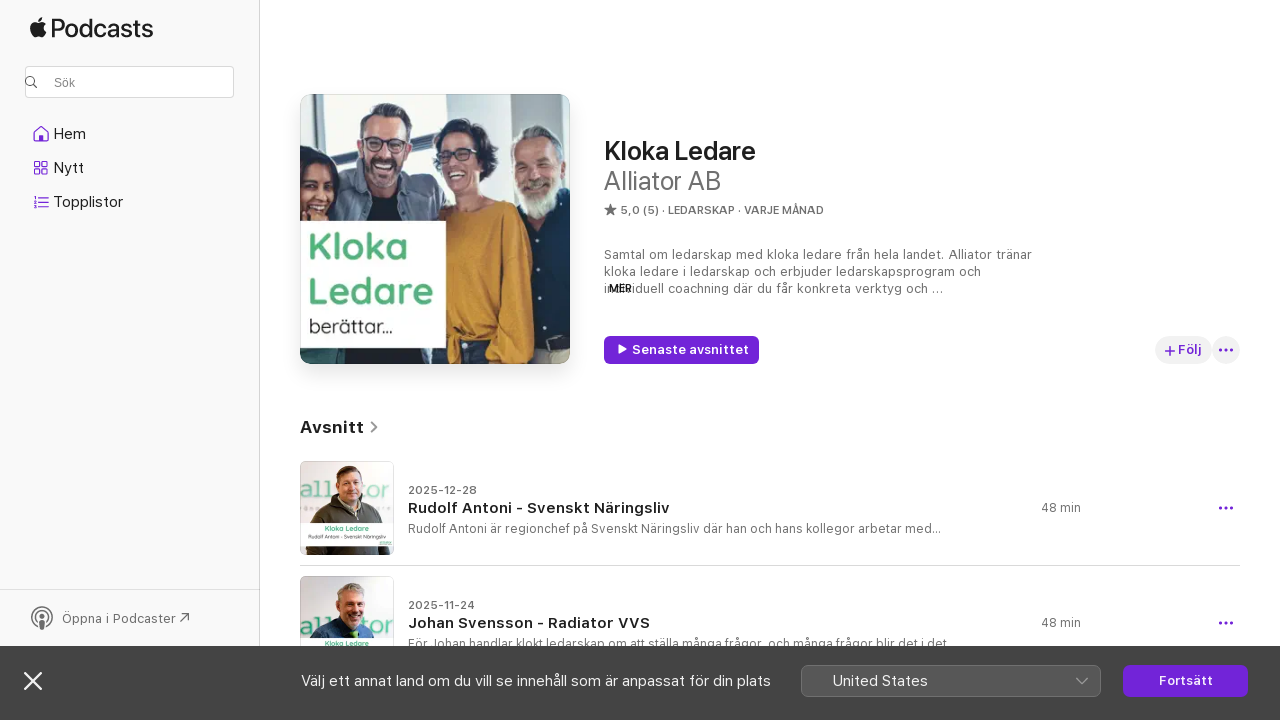

--- FILE ---
content_type: text/html
request_url: https://podcasts.apple.com/se/podcast/kloka-ledare/id1573173360
body_size: 24858
content:
<!DOCTYPE html>
<html dir="ltr" lang="sv">
    <head>
        <meta charset="utf-8" />
        <meta http-equiv="X-UA-Compatible" content="IE=edge" />
        <meta name="viewport" content="width=device-width,initial-scale=1" />
        <meta name="applicable-device" content="pc,mobile" />
        <meta name="referrer" content="strict-origin" />

        <link
            rel="apple-touch-icon"
            sizes="180x180"
            href="/assets/favicon/favicon-180.png"
        />
        <link
            rel="icon"
            type="image/png"
            sizes="32x32"
            href="/assets/favicon/favicon-32.png"
        />
        <link
            rel="icon"
            type="image/png"
            sizes="16x16"
            href="/assets/favicon/favicon-16.png"
        />
        <link
            rel="mask-icon"
            href="/assets/favicon/favicon.svg"
            color="#7e50df"
        />
        <link rel="manifest" href="/manifest.json" />

        <title>Kloka Ledare – Podd – Apple Podcasts</title><!-- HEAD_svelte-1frznod_START --><link rel="preconnect" href="//www.apple.com/wss/fonts" crossorigin="anonymous"><link rel="stylesheet" as="style" href="//www.apple.com/wss/fonts?families=SF+Pro,v4%7CSF+Pro+Icons,v1&amp;display=swap" type="text/css" referrerpolicy="strict-origin-when-cross-origin"><!-- HEAD_svelte-1frznod_END --><!-- HEAD_svelte-eg3hvx_START -->    <meta name="description" content="Lyssna på Kloka Ledare-podden från Alliator AB på Apple Podcasts.">  <link rel="canonical" href="https://podcasts.apple.com/se/podcast/kloka-ledare/id1573173360">   <link rel="alternate" type="application/json+oembed" href="https://podcasts.apple.com/api/oembed?url=https%3A%2F%2Fpodcasts.apple.com%2Fse%2Fpodcast%2Fkloka-ledare%2Fid1573173360" title="Kloka Ledare – Podd – Apple Podcasts">  <meta name="al:ios:app_store_id" content="525463029"> <meta name="al:ios:app_name" content="Apple Podcasts"> <meta name="apple:content_id" content="1573173360"> <meta name="apple:title" content="Kloka Ledare"> <meta name="apple:description" content="Lyssna på Kloka Ledare-podden från Alliator AB på Apple Podcasts.">   <meta property="og:title" content="Kloka Ledare"> <meta property="og:description" content="Ledarskap · Varje månad · Samtal om ledarskap med kloka ledare från hela landet. Alliator tränar kloka ledare i ledarskap och erbjuder ledarskapsprogram och individuell coachning där du får konkreta verktyg och verklighetsanpa..."> <meta property="og:site_name" content="Apple Podcasts"> <meta property="og:url" content="https://podcasts.apple.com/se/podcast/kloka-ledare/id1573173360"> <meta property="og:image" content="https://is1-ssl.mzstatic.com/image/thumb/Podcasts221/v4/ac/e5/c9/ace5c963-029f-678e-7d6f-ff7d55e1708c/mza_8776821144572320939.jpg/1200x1200bf-60.jpg"> <meta property="og:image:secure_url" content="https://is1-ssl.mzstatic.com/image/thumb/Podcasts221/v4/ac/e5/c9/ace5c963-029f-678e-7d6f-ff7d55e1708c/mza_8776821144572320939.jpg/1200x1200bf-60.jpg"> <meta property="og:image:alt" content="Kloka Ledare"> <meta property="og:image:width" content="1200"> <meta property="og:image:height" content="1200"> <meta property="og:image:type" content="image/jpg"> <meta property="og:type" content="website"> <meta property="og:locale" content="sv">     <meta name="twitter:title" content="Kloka Ledare"> <meta name="twitter:description" content="Ledarskap · Varje månad · Samtal om ledarskap med kloka ledare från hela landet. Alliator tränar kloka ledare i ledarskap och erbjuder ledarskapsprogram och individuell coachning där du får konkreta verktyg och verklighetsanpa..."> <meta name="twitter:site" content="@ApplePodcasts"> <meta name="twitter:image" content="https://is1-ssl.mzstatic.com/image/thumb/Podcasts221/v4/ac/e5/c9/ace5c963-029f-678e-7d6f-ff7d55e1708c/mza_8776821144572320939.jpg/1200x1200bf-60.jpg"> <meta name="twitter:image:alt" content="Kloka Ledare"> <meta name="twitter:card" content="summary">      <!-- HTML_TAG_START -->
                <script id=schema:show type="application/ld+json">
                    {"@context":"http://schema.org","@type":"CreativeWorkSeries","name":"Kloka Ledare","description":"Samtal om ledarskap med kloka ledare från hela landet. Alliator tränar kloka ledare i ledarskap och erbjuder ledarskapsprogram och individuell coachning där du får konkreta verktyg och verklighetsanpassade övningar som gör dig till en bättre ledare. För oss betyder det en ledare som engagerar sina medarbetare, lyckas nå sina mål och som mår riktigt bra, både på jobbet och privat.www.alliator.se","genre":["Ledarskap","Poddar","Näringsliv"],"url":"https://podcasts.apple.com/se/podcast/kloka-ledare/id1573173360","offers":[{"@type":"Offer","category":"free","price":0}],"dateModified":"2025-11-24T05:00:00Z","thumbnailUrl":"https://is1-ssl.mzstatic.com/image/thumb/Podcasts221/v4/ac/e5/c9/ace5c963-029f-678e-7d6f-ff7d55e1708c/mza_8776821144572320939.jpg/1200x1200bf.webp","aggregateRating":{"@type":"AggregateRating","ratingValue":5,"reviewCount":5,"itemReviewed":{"@type":"CreativeWorkSeries","name":"Kloka Ledare","description":"Samtal om ledarskap med kloka ledare från hela landet. Alliator tränar kloka ledare i ledarskap och erbjuder ledarskapsprogram och individuell coachning där du får konkreta verktyg och verklighetsanpassade övningar som gör dig till en bättre ledare. För oss betyder det en ledare som engagerar sina medarbetare, lyckas nå sina mål och som mår riktigt bra, både på jobbet och privat.www.alliator.se","genre":["Ledarskap","Poddar","Näringsliv"],"url":"https://podcasts.apple.com/se/podcast/kloka-ledare/id1573173360","offers":[{"@type":"Offer","category":"free","price":0}],"dateModified":"2025-11-24T05:00:00Z","thumbnailUrl":"https://is1-ssl.mzstatic.com/image/thumb/Podcasts221/v4/ac/e5/c9/ace5c963-029f-678e-7d6f-ff7d55e1708c/mza_8776821144572320939.jpg/1200x1200bf.webp"}},"workExample":[{"@type":"AudioObject","datePublished":"2025-12-28","description":"Rudolf Antoni är regionchef på Svenskt Näringsliv där han och hans kollegor arbetar med opinionsbildning, policy, politik inom alla frågor som rör näringslivet. Lite som ett företag, för företagande. \nI detta avsnitt pratar vi om kommunikatio","duration":"PT47M40S","genre":["Ledarskap"],"name":"Rudolf Antoni - Svenskt Näringsliv","offers":[{"@type":"Offer","category":"free","price":0}],"requiresSubscription":"no","uploadDate":"2025-12-28","url":"https://podcasts.apple.com/se/podcast/rudolf-antoni-svenskt-n%C3%A4ringsliv/id1573173360?i=1000742987260","thumbnailUrl":"https://is1-ssl.mzstatic.com/image/thumb/Podcasts211/v4/e6/bc/a2/e6bca240-6a04-5d28-2bb5-b5c60c383359/mza_277512658515848924.jpg/1200x1200bf.webp"},{"@type":"AudioObject","datePublished":"2025-11-24","description":"För Johan handlar klokt ledarskap om att ställa många frågor, och många frågor blir det i det här avsnittet. Vi pratar bland annat om kommunikation, målstyrning, motivation, laganda och tidshantering.\nJohan Svensson arbetar med affärsstöd på","duration":"PT47M54S","genre":["Ledarskap"],"name":"Johan Svensson - Radiator VVS","offers":[{"@type":"Offer","category":"free","price":0}],"requiresSubscription":"no","uploadDate":"2025-11-24","url":"https://podcasts.apple.com/se/podcast/johan-svensson-radiator-vvs/id1573173360?i=1000738069404","thumbnailUrl":"https://is1-ssl.mzstatic.com/image/thumb/Podcasts211/v4/25/ba/37/25ba370b-ded4-4451-4549-5a1f975c56bf/mza_10414662320476041890.jpg/1200x1200bf.webp"},{"@type":"AudioObject","datePublished":"2025-09-01","description":"Åsa Solgevik är HR-Chef på GDL Transport AB som erbjuder transport- och logistiktjänster i hela landet. Men vi pratar inte så mycket om det. Däremot är detta ett avsnitt fullt med handfasta tips för dig som arbetar med ledarskap i allmänhet och","duration":"PT47M38S","genre":["Ledarskap"],"name":"Åsa Solgevik - GDL","offers":[{"@type":"Offer","category":"free","price":0}],"requiresSubscription":"no","uploadDate":"2025-09-01","url":"https://podcasts.apple.com/se/podcast/%C3%A5sa-solgevik-gdl/id1573173360?i=1000724327903","thumbnailUrl":"https://is1-ssl.mzstatic.com/image/thumb/Podcasts211/v4/e2/cd/cc/e2cdccce-3330-96b4-2870-8604041e5253/mza_13134030379727892936.jpg/1200x1200bf.webp"},{"@type":"AudioObject","datePublished":"2025-07-07","description":"Isabelle Svahn är regionchef på Ung Företagsamhet i Göteborg. Tillsammans med sina kollegor arbetar hon för att hjälpa unga att våga bli entreprenörer, ett viktigt uppdrag som stärker Sveriges framtida konkurrenskraft.\nMånga av de jobb som dag","duration":"PT38M5S","genre":["Ledarskap"],"name":"Isabelle Svahn - Ung Företagsamhet","offers":[{"@type":"Offer","category":"free","price":0}],"requiresSubscription":"no","uploadDate":"2025-07-07","url":"https://podcasts.apple.com/se/podcast/isabelle-svahn-ung-f%C3%B6retagsamhet/id1573173360?i=1000716051028","thumbnailUrl":"https://is1-ssl.mzstatic.com/image/thumb/Podcasts221/v4/6b/f5/9a/6bf59a1a-6616-8045-dee3-1375b6b18f63/mza_17199217824112528537.jpg/1200x1200bf.webp"},{"@type":"AudioObject","datePublished":"2025-06-02","description":"Erik Ullsten har en bakgrund som få kan matcha. Som föreläsare, författare och coach har han samlat på sig erfarenheter från såväl politikens korridorer som idrottens omklädningsrum och näringslivets styrelserum. \nIdag är han en eftertraktad","duration":"PT49M54S","genre":["Ledarskap"],"name":"Erik Ullsten - Föreläsare, författare och coach","offers":[{"@type":"Offer","category":"free","price":0}],"requiresSubscription":"no","uploadDate":"2025-06-02","url":"https://podcasts.apple.com/se/podcast/erik-ullsten-f%C3%B6rel%C3%A4sare-f%C3%B6rfattare-och-coach/id1573173360?i=1000710810716","thumbnailUrl":"https://is1-ssl.mzstatic.com/image/thumb/Podcasts221/v4/e8/15/3d/e8153db8-508b-b935-0f1c-67836a590387/mza_719596276384926559.jpg/1200x1200bf.webp"},{"@type":"AudioObject","datePublished":"2025-05-05","description":"Ett samtal om förändringsarbete, vinnande logistik och varför ett förvaltande ledarskap inte är något för Jacob. Vi pratar också om att vara en del av en noterad koncern, hur ett välfungerande ledningssystem kan göra  skillnad och om erfarenh","duration":"PT44M21S","genre":["Ledarskap"],"name":"Jacob Carlgren - JUF Byggnadsställningar","offers":[{"@type":"Offer","category":"free","price":0}],"requiresSubscription":"no","uploadDate":"2025-05-05","url":"https://podcasts.apple.com/se/podcast/jacob-carlgren-juf-byggnadsst%C3%A4llningar/id1573173360?i=1000706311394","thumbnailUrl":"https://is1-ssl.mzstatic.com/image/thumb/Podcasts211/v4/00/a7/2f/00a72f3b-0d46-0d36-28a3-3d53ddd0d706/mza_15651007576111611115.jpg/1200x1200bf.webp"},{"@type":"AudioObject","datePublished":"2025-03-10","description":"Med 272 landskamper, OS-guld, tre VM-guld och en karriär i klubbar som Rögle, Leksand och Calgary Flames är Jonas en välkänd profil inom svensk hockey. Efter idrottskarriären har han tagit sig an ledande roller i näringslivet, bland annat som vd","duration":"PT50M","genre":["Ledarskap"],"name":"Jonas Bergqvist - 272","offers":[{"@type":"Offer","category":"free","price":0}],"requiresSubscription":"no","uploadDate":"2025-03-10","url":"https://podcasts.apple.com/se/podcast/jonas-bergqvist-272/id1573173360?i=1000698538340","thumbnailUrl":"https://is1-ssl.mzstatic.com/image/thumb/Podcasts221/v4/33/d1/7c/33d17ce8-6861-7eae-ef49-dc6104ce25f9/mza_7895386920408654151.jpg/1200x1200bf.webp"},{"@type":"AudioObject","datePublished":"2025-01-27","description":"Carl-Henrik Hägg är försvarsofficeren som blev hamndirektör. I det här samtalet diskuterar vi vikten av att bygga kultur och gemenskap, vad vi kan lära oss av Försvarsmaktens ledarskap samt de många olika sätt som en båt kan lastas på.\nDetta,","duration":"PT48M7S","genre":["Ledarskap"],"name":"Carl-Henrik Hägg - Hallands Hamnar","offers":[{"@type":"Offer","category":"free","price":0}],"requiresSubscription":"no","uploadDate":"2025-01-27","url":"https://podcasts.apple.com/se/podcast/carl-henrik-h%C3%A4gg-hallands-hamnar/id1573173360?i=1000685583718","thumbnailUrl":"https://is1-ssl.mzstatic.com/image/thumb/Podcasts221/v4/f0/ce/c3/f0cec31f-1a6c-b0b2-b698-b7e2bd2b00f6/mza_16870086252502417553.jpg/1200x1200bf.webp"},{"@type":"AudioObject","datePublished":"2024-12-30","description":"Elina Lindberg är född och uppvuxen i en värld av glasögon och driver idag Disentis, med flera varumärken som täcker alla dina glasögonbehov – från skidbacken till kontoret. I detta avsnitt pratar vi om hur det är att driva företag, hur Elin","duration":"PT50M17S","genre":["Ledarskap"],"name":"Elina Lindberg - Disentis","offers":[{"@type":"Offer","category":"free","price":0}],"requiresSubscription":"no","uploadDate":"2024-12-30","url":"https://podcasts.apple.com/se/podcast/elina-lindberg-disentis/id1573173360?i=1000682092186","thumbnailUrl":"https://is1-ssl.mzstatic.com/image/thumb/Podcasts221/v4/02/a3/c0/02a3c0d0-1ef8-4222-b864-d6a62488b901/mza_1825266735604739895.jpg/1200x1200bf.webp"},{"@type":"AudioObject","datePublished":"2024-11-25","description":"Joakim Levin är VD och grundare av det välkända klädmärket Nudie Jeans. I det här samtalet pratar vi om punk, vikten av att fokusera på det man är bra på, värdet av att ta hjälp och varför det som ledare är viktigare att vara förstådd än","duration":"PT52M58S","genre":["Ledarskap"],"name":"Joakim Levin - Nudie Jeans","offers":[{"@type":"Offer","category":"free","price":0}],"requiresSubscription":"no","uploadDate":"2024-11-25","url":"https://podcasts.apple.com/se/podcast/joakim-levin-nudie-jeans/id1573173360?i=1000678117915","thumbnailUrl":"https://is1-ssl.mzstatic.com/image/thumb/Podcasts211/v4/bc/8f/eb/bc8feb54-693c-e946-3ccb-e269f493fc3a/mza_18169183600792563886.jpg/1200x1200bf.webp"},{"@type":"AudioObject","datePublished":"2024-10-28","description":"Per Wallentin är koncernchef på Knowit - en koncern med fokus på innovation och digitalisering. Vi pratar om rollen som börs-VD, vikten av att öka bolagets attraktionskraft för en bredare målgrupp och om det kloka ledarskapet i allmänhet.\n\nDetta","duration":"PT47M27S","genre":["Ledarskap"],"name":"Per Wallentin - Knowit","offers":[{"@type":"Offer","category":"free","price":0}],"requiresSubscription":"no","uploadDate":"2024-10-28","url":"https://podcasts.apple.com/se/podcast/per-wallentin-knowit/id1573173360?i=1000674667565","thumbnailUrl":"https://is1-ssl.mzstatic.com/image/thumb/Podcasts211/v4/b0/77/b2/b077b270-4730-4602-598c-ac0d9cf7f7e4/mza_2218899676150514148.jpg/1200x1200bf.webp"},{"@type":"AudioObject","datePublished":"2024-06-24","description":"Mikael Öberg är en erfaren ledare som har spenderat sitt yrkesliv i byggbranschen, där han har haft flera olika chefsroller hos olika företag. Idag arbetar han med affärsstöd för flera olika organisationer på strategisk ledningsnivå.\nMikael var","duration":"PT48M31S","genre":["Ledarskap"],"name":"Mikael Öberg - Transformatör","offers":[{"@type":"Offer","category":"free","price":0}],"requiresSubscription":"no","uploadDate":"2024-06-24","url":"https://podcasts.apple.com/se/podcast/mikael-%C3%B6berg-transformat%C3%B6r/id1573173360?i=1000660009991","thumbnailUrl":"https://is1-ssl.mzstatic.com/image/thumb/Podcasts211/v4/6e/58/ee/6e58ee4e-963d-b85c-a6f7-fe0814c1a7cd/mza_7819448557988405737.jpg/1200x1200bf.webp"},{"@type":"AudioObject","datePublished":"2024-05-27","description":"Roger Skarland var med och grundade Alliator tillsammans med Stefan Berg 2006. Grundtanken var att skapa ett utbildningsföretag som satte hela människan och ledaren i centrum och att jobba med långsiktig beteendeförändring genom coachning.\nHör hur","duration":"PT45M35S","genre":["Ledarskap"],"name":"Roger Skarland - Alliator","offers":[{"@type":"Offer","category":"free","price":0}],"requiresSubscription":"no","uploadDate":"2024-05-27","url":"https://podcasts.apple.com/se/podcast/roger-skarland-alliator/id1573173360?i=1000656853945","thumbnailUrl":"https://is1-ssl.mzstatic.com/image/thumb/Podcasts211/v4/e3/62/d5/e362d50a-b1ac-160d-597a-ca530341f170/mza_11551570213973232963.jpg/1200x1200bf.webp"},{"@type":"AudioObject","datePublished":"2024-04-29","description":"David Rhudin är VD på Norrvidinge som tillhandahåller transport- och maskintjänster i södra Sverige.  Vi pratar om framtiden för branschen, vikten av att utveckla sitt ledarskap och varför han alltid skriver sina egna mötesprotokoll.\nHör mer o","duration":"PT46M55S","genre":["Ledarskap"],"name":"David Rhudin - Norrvidinge","offers":[{"@type":"Offer","category":"free","price":0}],"requiresSubscription":"no","uploadDate":"2024-04-29","url":"https://podcasts.apple.com/se/podcast/david-rhudin-norrvidinge/id1573173360?i=1000653869654","thumbnailUrl":"https://is1-ssl.mzstatic.com/image/thumb/Podcasts211/v4/61/6a/60/616a601c-3007-afcb-363c-ac04feb68958/mza_9197146226212937873.jpg/1200x1200bf.webp"},{"@type":"AudioObject","datePublished":"2024-03-25","description":"Hon har representerat Sverige som skidåkare i både VM och OS. Hon har varit VD för  Vasaloppet och Vätternrundan. Numera är hon förbundschef i Göteborg Friidrott samt ledamot i Sveriges Olympiska Kommitté.\n\nEva-Lena Frick har således en gedige","duration":"PT45M55S","genre":["Ledarskap"],"name":"Eva-Lena Frick - Göteborgsvarvet","offers":[{"@type":"Offer","category":"free","price":0}],"requiresSubscription":"no","uploadDate":"2024-03-25","url":"https://podcasts.apple.com/se/podcast/eva-lena-frick-g%C3%B6teborgsvarvet/id1573173360?i=1000650323822","thumbnailUrl":"https://is1-ssl.mzstatic.com/image/thumb/Podcasts221/v4/7c/93/09/7c930937-9146-affa-b58d-57dea7fbac87/mza_7904550731215415860.jpg/1200x1200bf.webp"}]}
                </script>
                <!-- HTML_TAG_END -->    <!-- HEAD_svelte-eg3hvx_END --><!-- HEAD_svelte-1p7jl_START --><!-- HEAD_svelte-1p7jl_END -->
      <script type="module" crossorigin src="/assets/index~2c50f96d46.js"></script>
      <link rel="stylesheet" href="/assets/index~965ccb6a44.css">
    </head>
    <body>
        <svg style="display: none" xmlns="http://www.w3.org/2000/svg">
            <symbol id="play-circle-fill" viewBox="0 0 60 60">
                <path
                    class="icon-circle-fill__circle"
                    fill="var(--iconCircleFillBG, transparent)"
                    d="M30 60c16.411 0 30-13.617 30-30C60 13.588 46.382 0 29.971 0 13.588 0 .001 13.588.001 30c0 16.383 13.617 30 30 30Z"
                />
                <path
                    fill="var(--iconFillArrow, var(--keyColor, black))"
                    d="M24.411 41.853c-1.41.853-3.028.177-3.028-1.294V19.47c0-1.44 1.735-2.058 3.028-1.294l17.265 10.235a1.89 1.89 0 0 1 0 3.265L24.411 41.853Z"
                />
            </symbol>
        </svg>
        <script defer src="/assets/focus-visible/focus-visible.min.js"></script>
        

        <script
            async
            src="/includes/js-cdn/musickit/v3/amp/musickit.js"
        ></script>
        <script
            type="module"
            async
            src="/includes/js-cdn/musickit/v3/components/musickit-components/musickit-components.esm.js"
        ></script>
        <script
            nomodule
            async
            src="/includes/js-cdn/musickit/v3/components/musickit-components/musickit-components.js"
        ></script>
        <div id="body-container">
              <div class="app-container svelte-ybg737" data-testid="app-container"> <div class="header svelte-1jb51s" data-testid="header"><nav data-testid="navigation" class="navigation svelte-13li0vp"><div class="navigation__header svelte-13li0vp"><div data-testid="logo" class="logo svelte-1gk6pig"> <a aria-label="Apple Podcasts" role="img" href="https://podcasts.apple.com/se/new" class="svelte-1gk6pig"><svg height="12" viewBox="0 0 67 12" width="67" class="podcasts-logo" aria-hidden="true"><path d="M45.646 3.547c1.748 0 2.903.96 2.903 2.409v5.048h-1.44V9.793h-.036c-.424.819-1.35 1.337-2.31 1.337-1.435 0-2.437-.896-2.437-2.22 0-1.288.982-2.065 2.722-2.17l2.005-.112v-.56c0-.82-.536-1.282-1.448-1.282-.836 0-1.42.4-1.539 1.037H42.66c.042-1.33 1.274-2.276 2.986-2.276zm-22.971 0c2.123 0 3.474 1.456 3.474 3.774 0 2.325-1.344 3.774-3.474 3.774s-3.474-1.45-3.474-3.774c0-2.318 1.358-3.774 3.474-3.774zm15.689 0c1.88 0 3.05 1.19 3.174 2.626h-1.434c-.132-.778-.737-1.359-1.726-1.359-1.156 0-1.922.974-1.922 2.507 0 1.568.773 2.514 1.936 2.514.933 0 1.545-.47 1.712-1.324h1.448c-.167 1.548-1.399 2.584-3.174 2.584-2.089 0-3.453-1.435-3.453-3.774 0-2.29 1.364-3.774 3.439-3.774zm14.263.007c1.622 0 2.785.903 2.82 2.206h-1.414c-.062-.652-.612-1.05-1.448-1.05-.814 0-1.357.377-1.357.952 0 .44.362.735 1.12.924l1.233.287c1.476.357 2.033.903 2.033 1.981 0 1.33-1.254 2.241-3.043 2.241-1.726 0-2.889-.89-3-2.234h1.49c.104.708.668 1.086 1.58 1.086.898 0 1.462-.371 1.462-.96 0-.455-.279-.7-1.044-.896L51.75 7.77c-1.323-.322-1.991-1.001-1.991-2.024 0-1.302 1.163-2.191 2.868-2.191zm11.396 0c1.622 0 2.784.903 2.82 2.206h-1.414c-.063-.652-.613-1.05-1.448-1.05-.815 0-1.358.377-1.358.952 0 .44.362.735 1.121.924l1.232.287C66.452 7.23 67 7.776 67 8.854c0 1.33-1.244 2.241-3.033 2.241-1.726 0-2.889-.89-3-2.234h1.49c.104.708.668 1.086 1.58 1.086.898 0 1.461-.371 1.461-.96 0-.455-.278-.7-1.044-.896l-1.308-.322c-1.323-.322-1.992-1.001-1.992-2.024 0-1.302 1.163-2.191 2.869-2.191zM6.368 2.776l.221.001c.348.028 1.352.135 1.994 1.091-.053.04-1.19.7-1.177 2.088.013 1.656 1.445 2.209 1.458 2.222-.013.041-.227.782-.749 1.55-.455.673-.924 1.333-1.673 1.346-.723.014-.964-.43-1.793-.43-.83 0-1.098.417-1.78.444-.723.027-1.272-.715-1.727-1.388C.205 8.34-.504 5.862.46 4.191c.468-.835 1.325-1.36 2.248-1.373.71-.013 1.365.471 1.793.471.429 0 1.191-.565 2.088-.512zM33.884.9v10.104h-1.462V9.751h-.028c-.432.84-1.267 1.33-2.332 1.33-1.83 0-3.077-1.484-3.077-3.76s1.246-3.76 3.063-3.76c1.051 0 1.88.49 2.297 1.302h.028V.9zm24.849.995v1.743h1.392v1.197h-1.392v4.061c0 .63.279.925.891.925.153 0 .397-.021.494-.035v1.19c-.167.042-.5.07-.835.07-1.483 0-2.06-.56-2.06-1.989V4.835h-1.066V3.638h1.065V1.895zM15.665.9c1.949 0 3.306 1.352 3.306 3.32 0 1.974-1.385 3.332-3.355 3.332h-2.158v3.452h-1.56V.9zm31.388 6.778-1.803.112c-.898.056-1.406.448-1.406 1.078 0 .645.529 1.065 1.336 1.065 1.051 0 1.873-.729 1.873-1.688zM22.675 4.793c-1.218 0-1.942.946-1.942 2.528 0 1.596.724 2.528 1.942 2.528s1.942-.932 1.942-2.528c0-1.59-.724-2.528-1.942-2.528zm7.784.056c-1.17 0-1.935.974-1.935 2.472 0 1.512.765 2.479 1.935 2.479 1.155 0 1.928-.98 1.928-2.479 0-1.484-.773-2.472-1.928-2.472zM15.254 2.224h-1.796v4.012h1.789c1.357 0 2.13-.735 2.13-2.01 0-1.274-.773-2.002-2.123-2.002zM6.596.13c.067.649-.188 1.283-.563 1.756-.39.46-1.007.824-1.624.77-.08-.621.228-1.283.577-1.688.389-.473 1.06-.81 1.61-.838z"></path></svg></a> </div> <div class="search-input-wrapper svelte-1gxcl7k" data-testid="search-input"><div data-testid="amp-search-input" aria-controls="search-suggestions" aria-expanded="false" aria-haspopup="listbox" aria-owns="search-suggestions" class="search-input-container svelte-rg26q6" tabindex="-1" role=""><div class="flex-container svelte-rg26q6"><form id="search-input-form" class="svelte-rg26q6"><svg height="16" width="16" viewBox="0 0 16 16" class="search-svg" aria-hidden="true"><path d="M11.87 10.835c.018.015.035.03.051.047l3.864 3.863a.735.735 0 1 1-1.04 1.04l-3.863-3.864a.744.744 0 0 1-.047-.051 6.667 6.667 0 1 1 1.035-1.035zM6.667 12a5.333 5.333 0 1 0 0-10.667 5.333 5.333 0 0 0 0 10.667z"></path></svg> <input value="" aria-autocomplete="list" aria-multiline="false" aria-controls="search-suggestions" placeholder="Sök" spellcheck="false" autocomplete="off" autocorrect="off" autocapitalize="off" type="text" inputmode="search" class="search-input__text-field svelte-rg26q6" data-testid="search-input__text-field"></form> </div> <div data-testid="search-scope-bar"></div>   </div> </div></div> <div data-testid="navigation-content" class="navigation__content svelte-13li0vp" id="navigation" aria-hidden="false"><div class="navigation__scrollable-container svelte-13li0vp"><div data-testid="navigation-items-primary" class="navigation-items navigation-items--primary svelte-ng61m8"> <ul class="navigation-items__list svelte-ng61m8">  <li class="navigation-item navigation-item__home svelte-1a5yt87" aria-selected="false" data-testid="navigation-item"> <a href="https://podcasts.apple.com/se/home" class="navigation-item__link svelte-1a5yt87" role="button" data-testid="home" aria-pressed="false"><div class="navigation-item__content svelte-zhx7t9"> <span class="navigation-item__icon svelte-zhx7t9"> <svg xmlns="http://www.w3.org/2000/svg" width="24" height="24" viewBox="0 0 24 24" aria-hidden="true"><path d="M6.392 19.41H17.84c1.172 0 1.831-.674 1.831-1.787v-6.731c0-.689-.205-1.18-.732-1.612l-5.794-4.863c-.322-.271-.651-.403-1.025-.403-.374 0-.703.132-1.025.403L5.3 9.28c-.527.432-.732.923-.732 1.612v6.73c0 1.114.659 1.788 1.823 1.788Zm0-1.106c-.402 0-.717-.293-.717-.681v-6.731c0-.352.088-.564.337-.77l5.793-4.855c.11-.088.227-.147.315-.147s.205.059.315.147l5.793 4.856c.242.205.337.417.337.769v6.73c0 .389-.315.682-.725.682h-3.596v-4.431c0-.337-.22-.557-.557-.557H10.56c-.337 0-.564.22-.564.557v4.43H6.392Z"></path></svg> </span> <span class="navigation-item__label svelte-zhx7t9"> Hem </span> </div></a>  </li>  <li class="navigation-item navigation-item__new svelte-1a5yt87" aria-selected="false" data-testid="navigation-item"> <a href="https://podcasts.apple.com/se/new" class="navigation-item__link svelte-1a5yt87" role="button" data-testid="new" aria-pressed="false"><div class="navigation-item__content svelte-zhx7t9"> <span class="navigation-item__icon svelte-zhx7t9"> <svg xmlns="http://www.w3.org/2000/svg" width="24" height="24" viewBox="0 0 24 24" aria-hidden="true"><path d="M9.739 11.138c.93 0 1.399-.47 1.399-1.436V6.428c0-.967-.47-1.428-1.4-1.428h-3.34C5.469 5 5 5.461 5 6.428v3.274c0 .967.469 1.436 1.399 1.436h3.34Zm7.346 0c.93 0 1.399-.47 1.399-1.436V6.428c0-.967-.469-1.428-1.399-1.428h-3.333c-.937 0-1.406.461-1.406 1.428v3.274c0 .967.469 1.436 1.406 1.436h3.333Zm-7.368-1.033H6.414c-.257 0-.381-.132-.381-.403V6.428c0-.263.124-.395.38-.395h3.304c.256 0 .388.132.388.395v3.274c0 .271-.132.403-.388.403Zm7.353 0h-3.303c-.264 0-.388-.132-.388-.403V6.428c0-.263.124-.395.388-.395h3.303c.257 0 .381.132.381.395v3.274c0 .271-.124.403-.38.403Zm-7.33 8.379c.93 0 1.399-.462 1.399-1.428v-3.282c0-.96-.47-1.428-1.4-1.428h-3.34c-.93 0-1.398.469-1.398 1.428v3.282c0 .966.469 1.428 1.399 1.428h3.34Zm7.346 0c.93 0 1.399-.462 1.399-1.428v-3.282c0-.96-.469-1.428-1.399-1.428h-3.333c-.937 0-1.406.469-1.406 1.428v3.282c0 .966.469 1.428 1.406 1.428h3.333ZM9.717 17.45H6.414c-.257 0-.381-.132-.381-.395v-3.274c0-.271.124-.403.38-.403h3.304c.256 0 .388.132.388.403v3.274c0 .263-.132.395-.388.395Zm7.353 0h-3.303c-.264 0-.388-.132-.388-.395v-3.274c0-.271.124-.403.388-.403h3.303c.257 0 .381.132.381.403v3.274c0 .263-.124.395-.38.395Z"></path></svg> </span> <span class="navigation-item__label svelte-zhx7t9"> Nytt </span> </div></a>  </li>  <li class="navigation-item navigation-item__charts svelte-1a5yt87" aria-selected="false" data-testid="navigation-item"> <a href="https://podcasts.apple.com/se/charts" class="navigation-item__link svelte-1a5yt87" role="button" data-testid="charts" aria-pressed="false"><div class="navigation-item__content svelte-zhx7t9"> <span class="navigation-item__icon svelte-zhx7t9"> <svg xmlns="http://www.w3.org/2000/svg" width="24" height="24" viewBox="0 0 24 24" aria-hidden="true"><path d="M6.597 9.362c.278 0 .476-.161.476-.49V6.504c0-.307-.22-.505-.542-.505-.257 0-.418.088-.6.212l-.52.36c-.147.102-.228.197-.228.35 0 .191.147.323.315.323.095 0 .14-.015.264-.102l.337-.227h.014V8.87c0 .33.19.49.484.49Zm12.568-.886c.33 0 .593-.257.593-.586a.586.586 0 0 0-.593-.594h-9.66a.586.586 0 0 0-.594.594c0 .33.264.586.593.586h9.661ZM7.3 13.778c.198 0 .351-.139.351-.344 0-.22-.146-.359-.351-.359H6.252v-.022l.601-.483c.498-.41.696-.645.696-1.077 0-.586-.49-.981-1.282-.981-.703 0-1.208.366-1.208.835 0 .234.153.359.402.359.169 0 .279-.052.381-.22.103-.176.235-.271.44-.271.212 0 .366.139.366.344 0 .176-.088.33-.469.63l-.96.791a.493.493 0 0 0-.204.41c0 .227.16.388.402.388H7.3Zm11.865-.871a.59.59 0 1 0 0-1.18h-9.66a.59.59 0 1 0 0 1.18h9.66ZM6.282 18.34c.871 0 1.384-.388 1.384-1.003 0-.403-.278-.681-.784-.725v-.022c.367-.066.66-.315.66-.74 0-.557-.542-.864-1.268-.864-.57 0-1.193.27-1.193.754 0 .205.146.352.373.352.161 0 .234-.066.337-.176.168-.183.3-.242.483-.242.227 0 .396.11.396.33 0 .205-.176.308-.476.308h-.08c-.206 0-.338.102-.338.314 0 .198.125.315.337.315h.095c.33 0 .506.11.506.337 0 .198-.183.345-.432.345-.257 0-.44-.147-.579-.286-.088-.08-.161-.14-.3-.14-.235 0-.403.14-.403.367 0 .505.688.776 1.282.776Zm12.883-1.01c.33 0 .593-.257.593-.586a.586.586 0 0 0-.593-.594h-9.66a.586.586 0 0 0-.594.594c0 .33.264.586.593.586h9.661Z"></path></svg> </span> <span class="navigation-item__label svelte-zhx7t9"> Topplistor </span> </div></a>  </li>  <li class="navigation-item navigation-item__search svelte-1a5yt87" aria-selected="false" data-testid="navigation-item"> <a href="https://podcasts.apple.com/se/search" class="navigation-item__link svelte-1a5yt87" role="button" data-testid="search" aria-pressed="false"><div class="navigation-item__content svelte-zhx7t9"> <span class="navigation-item__icon svelte-zhx7t9"> <svg height="24" viewBox="0 0 24 24" width="24" aria-hidden="true"><path d="M17.979 18.553c.476 0 .813-.366.813-.835a.807.807 0 0 0-.235-.586l-3.45-3.457a5.61 5.61 0 0 0 1.158-3.413c0-3.098-2.535-5.633-5.633-5.633C7.542 4.63 5 7.156 5 10.262c0 3.098 2.534 5.632 5.632 5.632a5.614 5.614 0 0 0 3.274-1.055l3.472 3.472a.835.835 0 0 0 .6.242zm-7.347-3.875c-2.417 0-4.416-2-4.416-4.416 0-2.417 2-4.417 4.416-4.417 2.417 0 4.417 2 4.417 4.417s-2 4.416-4.417 4.416z" fill-opacity=".95"></path></svg> </span> <span class="navigation-item__label svelte-zhx7t9"> Sök </span> </div></a>  </li></ul> </div>   </div> <div class="navigation__native-cta"><div slot="native-cta"></div></div></div> </nav> </div>  <div id="scrollable-page" class="scrollable-page svelte-ofwq8g" data-testid="main-section" aria-hidden="false"> <div class="player-bar svelte-dsbdte" data-testid="player-bar" aria-label="Mediakontroller" aria-hidden="false">   </div> <main data-testid="main" class="svelte-n0itnb"><div class="content-container svelte-n0itnb" data-testid="content-container">    <div class="page-container svelte-1vsyrnf">    <div class="section section--showHeaderRegular svelte-1cj8vg9 without-bottom-spacing" data-testid="section-container" aria-label="I blickfånget" aria-hidden="false"> <div class="shelf-content" data-testid="shelf-content"> <div class="container-detail-header svelte-rknnd2" data-testid="container-detail-header"><div class="show-artwork svelte-123qhuj" slot="artwork" style="--background-color:#e9efed; --joe-color:#e9efed;"><div data-testid="artwork-component" class="artwork-component artwork-component--aspect-ratio artwork-component--orientation-square svelte-g1i36u container-style   artwork-component--fullwidth    artwork-component--has-borders" style="
            --artwork-bg-color: #e9efed;
            --aspect-ratio: 1;
            --placeholder-bg-color: #e9efed;
       ">   <picture class="svelte-g1i36u"><source sizes=" (max-width:999px) 270px,(min-width:1000px) and (max-width:1319px) 300px,(min-width:1320px) and (max-width:1679px) 300px,300px" srcset="https://is1-ssl.mzstatic.com/image/thumb/Podcasts221/v4/ac/e5/c9/ace5c963-029f-678e-7d6f-ff7d55e1708c/mza_8776821144572320939.jpg/270x270bb.webp 270w,https://is1-ssl.mzstatic.com/image/thumb/Podcasts221/v4/ac/e5/c9/ace5c963-029f-678e-7d6f-ff7d55e1708c/mza_8776821144572320939.jpg/300x300bb.webp 300w,https://is1-ssl.mzstatic.com/image/thumb/Podcasts221/v4/ac/e5/c9/ace5c963-029f-678e-7d6f-ff7d55e1708c/mza_8776821144572320939.jpg/540x540bb.webp 540w,https://is1-ssl.mzstatic.com/image/thumb/Podcasts221/v4/ac/e5/c9/ace5c963-029f-678e-7d6f-ff7d55e1708c/mza_8776821144572320939.jpg/600x600bb.webp 600w" type="image/webp"> <source sizes=" (max-width:999px) 270px,(min-width:1000px) and (max-width:1319px) 300px,(min-width:1320px) and (max-width:1679px) 300px,300px" srcset="https://is1-ssl.mzstatic.com/image/thumb/Podcasts221/v4/ac/e5/c9/ace5c963-029f-678e-7d6f-ff7d55e1708c/mza_8776821144572320939.jpg/270x270bb-60.jpg 270w,https://is1-ssl.mzstatic.com/image/thumb/Podcasts221/v4/ac/e5/c9/ace5c963-029f-678e-7d6f-ff7d55e1708c/mza_8776821144572320939.jpg/300x300bb-60.jpg 300w,https://is1-ssl.mzstatic.com/image/thumb/Podcasts221/v4/ac/e5/c9/ace5c963-029f-678e-7d6f-ff7d55e1708c/mza_8776821144572320939.jpg/540x540bb-60.jpg 540w,https://is1-ssl.mzstatic.com/image/thumb/Podcasts221/v4/ac/e5/c9/ace5c963-029f-678e-7d6f-ff7d55e1708c/mza_8776821144572320939.jpg/600x600bb-60.jpg 600w" type="image/jpeg"> <img alt="" class="artwork-component__contents artwork-component__image svelte-g1i36u" src="/assets/artwork/1x1.gif" role="presentation" decoding="async" width="300" height="300" fetchpriority="auto" style="opacity: 1;"></picture> </div> </div> <div class="headings svelte-rknnd2"> <h1 class="headings__title svelte-rknnd2" data-testid="non-editable-product-title"><span dir="auto">Kloka Ledare</span></h1> <div class="headings__subtitles svelte-rknnd2" data-testid="product-subtitles"><span class="provider svelte-123qhuj">Alliator AB</span></div>  <div class="headings__metadata-bottom svelte-rknnd2"><ul class="metadata svelte-123qhuj"><li aria-label="5,0 av 5, 5 betyg" class="svelte-123qhuj"><span class="star svelte-123qhuj" aria-hidden="true"><svg class="icon" viewBox="0 0 64 64" title=""><path d="M13.559 60.051c1.102.86 2.5.565 4.166-.645l14.218-10.455L46.19 59.406c1.666 1.21 3.037 1.505 4.166.645 1.102-.833 1.344-2.204.672-4.166l-5.618-16.718 14.353-10.32c1.666-1.183 2.338-2.42 1.908-3.764-.43-1.29-1.693-1.935-3.763-1.908l-17.605.108-5.348-16.8C34.308 4.496 33.34 3.5 31.944 3.5c-1.372 0-2.34.995-2.984 2.984L23.61 23.283l-17.605-.108c-2.07-.027-3.333.618-3.763 1.908-.457 1.344.242 2.58 1.909 3.763l14.352 10.321-5.617 16.718c-.672 1.962-.43 3.333.672 4.166Z"></path></svg></span> 5,0 (5) </li><li class="svelte-123qhuj">LEDARSKAP</li><li class="svelte-123qhuj">VARJE MÅNAD</li></ul> </div></div> <div class="description svelte-rknnd2" data-testid="description">  <div class="truncate-wrapper svelte-1ji3yu5"><p data-testid="truncate-text" dir="auto" class="content svelte-1ji3yu5" style="--lines: 3; --line-height: var(--lineHeight, 16); --link-length: 3;"><!-- HTML_TAG_START -->Samtal om ledarskap med kloka ledare från hela landet. Alliator tränar kloka ledare i ledarskap och erbjuder ledarskapsprogram och individuell coachning där du får konkreta verktyg och verklighetsanpassade övningar som gör dig till en bättre ledare. För oss betyder det en ledare som engagerar sina medarbetare, lyckas nå sina mål och som mår riktigt bra, både på jobbet och privat.www.alliator.se<!-- HTML_TAG_END --></p> </div> </div> <div class="primary-actions svelte-rknnd2"><div class="primary-actions__button primary-actions__button--play svelte-rknnd2"><div class="button-action svelte-1dchn99 primary" data-testid="button-action"> <div class="button svelte-5myedz primary" data-testid="button-base-wrapper"><button data-testid="button-base" type="button"  class="svelte-5myedz"> <span data-testid="button-icon-play" class="icon svelte-1dchn99"><svg height="16" viewBox="0 0 16 16" width="16"><path d="m4.4 15.14 10.386-6.096c.842-.459.794-1.64 0-2.097L4.401.85c-.87-.53-2-.12-2 .82v12.625c0 .966 1.06 1.4 2 .844z"></path></svg></span>  Senaste avsnittet  </button> </div> </div> </div> <div class="primary-actions__button primary-actions__button--shuffle svelte-rknnd2"> </div></div> <div class="secondary-actions svelte-rknnd2"><div slot="secondary-actions"><div class="cloud-buttons svelte-1vilthy" data-testid="cloud-buttons"><div class="cloud-buttons__save svelte-1vilthy"><div class="follow-button svelte-1mgiikm" data-testid="follow-button"><div class="follow-button__background svelte-1mgiikm" data-svelte-h="svelte-16r4sto"><div class="follow-button__background-fill svelte-1mgiikm"></div></div> <div class="follow-button__button-wrapper svelte-1mgiikm"><div data-testid="button-unfollow" class="follow-button__button follow-button__button--unfollow svelte-1mgiikm"><div class="button svelte-5myedz      pill" data-testid="button-base-wrapper"><button data-testid="button-base" aria-label="Sluta att följa programmet" type="button" disabled class="svelte-5myedz"> <svg height="16" viewBox="0 0 16 16" width="16"><path d="M6.233 14.929a.896.896 0 0 0 .79-.438l7.382-11.625c.14-.226.196-.398.196-.578 0-.43-.282-.71-.711-.71-.313 0-.485.1-.672.398l-7.016 11.18-3.64-4.766c-.196-.274-.391-.383-.672-.383-.446 0-.75.304-.75.734 0 .18.078.383.226.57l4.055 5.165c.234.304.476.453.812.453Z"></path></svg> </button> </div></div> <div class="follow-button__button follow-button__button--follow svelte-1mgiikm"><button aria-label="Följ programmet" data-testid="button-follow"  class="svelte-1mgiikm"><div class="button__content svelte-1mgiikm"><div class="button__content-group svelte-1mgiikm"><div class="button__icon svelte-1mgiikm" aria-hidden="true"><svg width="10" height="10" viewBox="0 0 10 10" xmlns="http://www.w3.org/2000/svg" fill-rule="evenodd" clip-rule="evenodd" stroke-linejoin="round" stroke-miterlimit="2" class="add-to-library__glyph add-to-library__glyph-add" aria-hidden="true"><path d="M.784 5.784h3.432v3.432c0 .43.354.784.784.784.43 0 .784-.354.784-.784V5.784h3.432a.784.784 0 1 0 0-1.568H5.784V.784A.788.788 0 0 0 5 0a.788.788 0 0 0-.784.784v3.432H.784a.784.784 0 1 0 0 1.568z" fill-rule="nonzero"></path></svg></div> <div class="button__text">Följ</div></div></div></button></div></div> </div></div> <amp-contextual-menu-button config="[object Object]" class="svelte-dj0bcp"> <span aria-label="MER" class="more-button svelte-dj0bcp more-button--platter" data-testid="more-button" slot="trigger-content"><svg width="28" height="28" viewBox="0 0 28 28" class="glyph" xmlns="http://www.w3.org/2000/svg"><circle fill="var(--iconCircleFill, transparent)" cx="14" cy="14" r="14"></circle><path fill="var(--iconEllipsisFill, white)" d="M10.105 14c0-.87-.687-1.55-1.564-1.55-.862 0-1.557.695-1.557 1.55 0 .848.695 1.55 1.557 1.55.855 0 1.564-.702 1.564-1.55zm5.437 0c0-.87-.68-1.55-1.542-1.55A1.55 1.55 0 0012.45 14c0 .848.695 1.55 1.55 1.55.848 0 1.542-.702 1.542-1.55zm5.474 0c0-.87-.687-1.55-1.557-1.55-.87 0-1.564.695-1.564 1.55 0 .848.694 1.55 1.564 1.55.848 0 1.557-.702 1.557-1.55z"></path></svg></span> </amp-contextual-menu-button> </div></div></div></div> </div></div> <div class="section section--episode svelte-1cj8vg9" data-testid="section-container" aria-label="Avsnitt" aria-hidden="false"><div class="header svelte-fr9z27">  <div class="header-title-wrapper svelte-fr9z27">    <h2 class="title svelte-fr9z27 title-link" data-testid="header-title"><button type="button" class="title__button svelte-fr9z27" role="link" tabindex="0"><span class="dir-wrapper" dir="auto">Avsnitt</span> <svg class="chevron" xmlns="http://www.w3.org/2000/svg" viewBox="0 0 64 64" aria-hidden="true"><path d="M19.817 61.863c1.48 0 2.672-.515 3.702-1.546l24.243-23.63c1.352-1.385 1.996-2.737 2.028-4.443 0-1.674-.644-3.09-2.028-4.443L23.519 4.138c-1.03-.998-2.253-1.513-3.702-1.513-2.994 0-5.409 2.382-5.409 5.344 0 1.481.612 2.833 1.739 3.96l20.99 20.347-20.99 20.283c-1.127 1.126-1.739 2.478-1.739 3.96 0 2.93 2.415 5.344 5.409 5.344Z"></path></svg></button></h2> </div> <div slot="buttons" class="section-header-buttons svelte-1cj8vg9"></div> </div> <div class="shelf-content" data-testid="shelf-content"><ol data-testid="episodes-list" class="svelte-834w84"><li class="svelte-834w84"><div class="episode svelte-1pja8da"> <a data-testid="click-action" href="https://podcasts.apple.com/se/podcast/rudolf-antoni-svenskt-n%C3%A4ringsliv/id1573173360?i=1000742987260" class="link-action svelte-1c9ml6j"> <div data-testid="episode-wrapper" class="episode-wrapper svelte-1pja8da uses-wide-layout   has-artwork has-episode-artwork"><div class="artwork svelte-1pja8da" data-testid="episode-wrapper__artwork"><div data-testid="artwork-component" class="artwork-component artwork-component--aspect-ratio artwork-component--orientation-square svelte-g1i36u container-style   artwork-component--fullwidth    artwork-component--has-borders" style="
            --artwork-bg-color: #e9e1de;
            --aspect-ratio: 1;
            --placeholder-bg-color: #e9e1de;
       ">   <picture class="svelte-g1i36u"><source sizes="188px" srcset="https://is1-ssl.mzstatic.com/image/thumb/Podcasts211/v4/e6/bc/a2/e6bca240-6a04-5d28-2bb5-b5c60c383359/mza_277512658515848924.jpg/188x188bb.webp 188w,https://is1-ssl.mzstatic.com/image/thumb/Podcasts211/v4/e6/bc/a2/e6bca240-6a04-5d28-2bb5-b5c60c383359/mza_277512658515848924.jpg/376x376bb.webp 376w" type="image/webp"> <source sizes="188px" srcset="https://is1-ssl.mzstatic.com/image/thumb/Podcasts211/v4/e6/bc/a2/e6bca240-6a04-5d28-2bb5-b5c60c383359/mza_277512658515848924.jpg/188x188bb-60.jpg 188w,https://is1-ssl.mzstatic.com/image/thumb/Podcasts211/v4/e6/bc/a2/e6bca240-6a04-5d28-2bb5-b5c60c383359/mza_277512658515848924.jpg/376x376bb-60.jpg 376w" type="image/jpeg"> <img alt="Rudolf Antoni - Svenskt Näringsliv" class="artwork-component__contents artwork-component__image svelte-g1i36u" loading="lazy" src="/assets/artwork/1x1.gif" decoding="async" width="188" height="188" fetchpriority="auto" style="opacity: 1;"></picture> </div> </div> <div class="episode-details-container svelte-1pja8da"><section class="episode-details-container svelte-18s13vx episode-details-container--wide-layout  episode-details-container--has-episode-artwork" data-testid="episode-content"><div class="episode-details svelte-18s13vx"><div class="episode-details__eyebrow svelte-18s13vx"> <p class="episode-details__published-date svelte-18s13vx" data-testid="episode-details__published-date">2025-12-28</p> </div> <div class="episode-details__title svelte-18s13vx"> <h3 class="episode-details__title-wrapper svelte-18s13vx" dir="auto"> <div class="multiline-clamp svelte-1a7gcr6 multiline-clamp--overflow" style="--mc-lineClamp: var(--defaultClampOverride, 3);" role="text"> <span class="multiline-clamp__text svelte-1a7gcr6"><span class="episode-details__title-text" data-testid="episode-lockup-title">Rudolf Antoni - Svenskt Näringsliv</span></span> </div></h3> </div> <div class="episode-details__summary svelte-18s13vx" data-testid="episode-content__summary"><p dir="auto"> <div class="multiline-clamp svelte-1a7gcr6 multiline-clamp--overflow" style="--mc-lineClamp: var(--defaultClampOverride, 1);" role="text"> <span class="multiline-clamp__text svelte-1a7gcr6"><!-- HTML_TAG_START -->Rudolf Antoni är regionchef på Svenskt Näringsliv där han och hans kollegor arbetar med opinionsbildning, policy, politik inom alla frågor som rör näringslivet. Lite som ett företag, för företagande.&nbsp; I detta avsnitt pratar vi om kommunikation, motivation, att sätta mål, att bygga lag och varför Rudolf håller en så kallad morgonbön med sina kollegor.&nbsp; Vill du veta mer om Alliator, besök gärna vår hemsida www.alliator.se Vill du komma i kontakt med Rudolf? Linkedin Intervjuare: Samuel Lindén<!-- HTML_TAG_END --></span> </div></p></div> <div class="episode-details__meta svelte-18s13vx"><div class="play-button-wrapper play-button-wrapper--meta svelte-mm28iu">  <div class="interactive-play-button svelte-1mtc38i" data-testid="interactive-play-button"><button aria-label="Spela" class="play-button svelte-19j07e7 play-button--platter    is-stand-alone" data-testid="play-button"><svg aria-hidden="true" class="icon play-svg" data-testid="play-icon" iconState="play"><use href="#play-circle-fill"></use></svg> </button> </div></div></div></div> </section> <section class="sub-container svelte-mm28iu lockup-has-artwork uses-wide-layout"><div class="episode-block svelte-mm28iu"><div class="play-button-wrapper play-button-wrapper--duration svelte-mm28iu">  <div class="interactive-play-button svelte-1mtc38i" data-testid="interactive-play-button"><button aria-label="Spela" class="play-button svelte-19j07e7 play-button--platter    is-stand-alone" data-testid="play-button"><svg aria-hidden="true" class="icon play-svg" data-testid="play-icon" iconState="play"><use href="#play-circle-fill"></use></svg> </button> </div></div> <div class="episode-duration-container svelte-mm28iu"><div class="duration svelte-rzxh9h   duration--alt" data-testid="episode-duration"><div class="progress-bar svelte-rzxh9h"></div> <div class="progress-time svelte-rzxh9h">48 min</div> </div></div> <div class="cloud-buttons-wrapper svelte-mm28iu"><div class="cloud-buttons svelte-1vilthy" data-testid="cloud-buttons"><div class="cloud-buttons__save svelte-1vilthy"><div slot="override-save-button" class="cloud-buttons__save svelte-mm28iu"></div></div> <amp-contextual-menu-button config="[object Object]" class="svelte-dj0bcp"> <span aria-label="MER" class="more-button svelte-dj0bcp  more-button--non-platter" data-testid="more-button" slot="trigger-content"><svg width="28" height="28" viewBox="0 0 28 28" class="glyph" xmlns="http://www.w3.org/2000/svg"><circle fill="var(--iconCircleFill, transparent)" cx="14" cy="14" r="14"></circle><path fill="var(--iconEllipsisFill, white)" d="M10.105 14c0-.87-.687-1.55-1.564-1.55-.862 0-1.557.695-1.557 1.55 0 .848.695 1.55 1.557 1.55.855 0 1.564-.702 1.564-1.55zm5.437 0c0-.87-.68-1.55-1.542-1.55A1.55 1.55 0 0012.45 14c0 .848.695 1.55 1.55 1.55.848 0 1.542-.702 1.542-1.55zm5.474 0c0-.87-.687-1.55-1.557-1.55-.87 0-1.564.695-1.564 1.55 0 .848.694 1.55 1.564 1.55.848 0 1.557-.702 1.557-1.55z"></path></svg></span> </amp-contextual-menu-button> </div></div></div></section></div></div></a> </div> </li><li class="svelte-834w84"><div class="episode svelte-1pja8da"> <a data-testid="click-action" href="https://podcasts.apple.com/se/podcast/johan-svensson-radiator-vvs/id1573173360?i=1000738069404" class="link-action svelte-1c9ml6j"> <div data-testid="episode-wrapper" class="episode-wrapper svelte-1pja8da uses-wide-layout   has-artwork has-episode-artwork"><div class="artwork svelte-1pja8da" data-testid="episode-wrapper__artwork"><div data-testid="artwork-component" class="artwork-component artwork-component--aspect-ratio artwork-component--orientation-square svelte-g1i36u container-style   artwork-component--fullwidth    artwork-component--has-borders" style="
            --artwork-bg-color: #d0cbc8;
            --aspect-ratio: 1;
            --placeholder-bg-color: #d0cbc8;
       ">   <picture class="svelte-g1i36u"><source sizes="188px" srcset="https://is1-ssl.mzstatic.com/image/thumb/Podcasts211/v4/25/ba/37/25ba370b-ded4-4451-4549-5a1f975c56bf/mza_10414662320476041890.jpg/188x188bb.webp 188w,https://is1-ssl.mzstatic.com/image/thumb/Podcasts211/v4/25/ba/37/25ba370b-ded4-4451-4549-5a1f975c56bf/mza_10414662320476041890.jpg/376x376bb.webp 376w" type="image/webp"> <source sizes="188px" srcset="https://is1-ssl.mzstatic.com/image/thumb/Podcasts211/v4/25/ba/37/25ba370b-ded4-4451-4549-5a1f975c56bf/mza_10414662320476041890.jpg/188x188bb-60.jpg 188w,https://is1-ssl.mzstatic.com/image/thumb/Podcasts211/v4/25/ba/37/25ba370b-ded4-4451-4549-5a1f975c56bf/mza_10414662320476041890.jpg/376x376bb-60.jpg 376w" type="image/jpeg"> <img alt="Johan Svensson - Radiator VVS" class="artwork-component__contents artwork-component__image svelte-g1i36u" loading="lazy" src="/assets/artwork/1x1.gif" decoding="async" width="188" height="188" fetchpriority="auto" style="opacity: 1;"></picture> </div> </div> <div class="episode-details-container svelte-1pja8da"><section class="episode-details-container svelte-18s13vx episode-details-container--wide-layout  episode-details-container--has-episode-artwork" data-testid="episode-content"><div class="episode-details svelte-18s13vx"><div class="episode-details__eyebrow svelte-18s13vx"> <p class="episode-details__published-date svelte-18s13vx" data-testid="episode-details__published-date">2025-11-24</p> </div> <div class="episode-details__title svelte-18s13vx"> <h3 class="episode-details__title-wrapper svelte-18s13vx" dir="auto"> <div class="multiline-clamp svelte-1a7gcr6 multiline-clamp--overflow" style="--mc-lineClamp: var(--defaultClampOverride, 3);" role="text"> <span class="multiline-clamp__text svelte-1a7gcr6"><span class="episode-details__title-text" data-testid="episode-lockup-title">Johan Svensson - Radiator VVS</span></span> </div></h3> </div> <div class="episode-details__summary svelte-18s13vx" data-testid="episode-content__summary"><p dir="auto"> <div class="multiline-clamp svelte-1a7gcr6 multiline-clamp--overflow" style="--mc-lineClamp: var(--defaultClampOverride, 1);" role="text"> <span class="multiline-clamp__text svelte-1a7gcr6"><!-- HTML_TAG_START -->För Johan handlar klokt ledarskap om att ställa många frågor, och många frågor blir det i det här avsnittet. Vi pratar bland annat om kommunikation, målstyrning, motivation, laganda och tidshantering. Johan Svensson arbetar med affärsstöd på Radiator VVS, där han hjälper sina kollegor runt om i landet med allt från ledarskap, chefskap och kultur till bolagsförvärv och målstyrning. Vill du veta mer om Alliator, besök gärna vår hemsida www.alliator.se Vill du komma i kontakt med Johan? Linkedin Intervjuare: Samuel Lindén<!-- HTML_TAG_END --></span> </div></p></div> <div class="episode-details__meta svelte-18s13vx"><div class="play-button-wrapper play-button-wrapper--meta svelte-mm28iu">  <div class="interactive-play-button svelte-1mtc38i" data-testid="interactive-play-button"><button aria-label="Spela" class="play-button svelte-19j07e7 play-button--platter    is-stand-alone" data-testid="play-button"><svg aria-hidden="true" class="icon play-svg" data-testid="play-icon" iconState="play"><use href="#play-circle-fill"></use></svg> </button> </div></div></div></div> </section> <section class="sub-container svelte-mm28iu lockup-has-artwork uses-wide-layout"><div class="episode-block svelte-mm28iu"><div class="play-button-wrapper play-button-wrapper--duration svelte-mm28iu">  <div class="interactive-play-button svelte-1mtc38i" data-testid="interactive-play-button"><button aria-label="Spela" class="play-button svelte-19j07e7 play-button--platter    is-stand-alone" data-testid="play-button"><svg aria-hidden="true" class="icon play-svg" data-testid="play-icon" iconState="play"><use href="#play-circle-fill"></use></svg> </button> </div></div> <div class="episode-duration-container svelte-mm28iu"><div class="duration svelte-rzxh9h   duration--alt" data-testid="episode-duration"><div class="progress-bar svelte-rzxh9h"></div> <div class="progress-time svelte-rzxh9h">48 min</div> </div></div> <div class="cloud-buttons-wrapper svelte-mm28iu"><div class="cloud-buttons svelte-1vilthy" data-testid="cloud-buttons"><div class="cloud-buttons__save svelte-1vilthy"><div slot="override-save-button" class="cloud-buttons__save svelte-mm28iu"></div></div> <amp-contextual-menu-button config="[object Object]" class="svelte-dj0bcp"> <span aria-label="MER" class="more-button svelte-dj0bcp  more-button--non-platter" data-testid="more-button" slot="trigger-content"><svg width="28" height="28" viewBox="0 0 28 28" class="glyph" xmlns="http://www.w3.org/2000/svg"><circle fill="var(--iconCircleFill, transparent)" cx="14" cy="14" r="14"></circle><path fill="var(--iconEllipsisFill, white)" d="M10.105 14c0-.87-.687-1.55-1.564-1.55-.862 0-1.557.695-1.557 1.55 0 .848.695 1.55 1.557 1.55.855 0 1.564-.702 1.564-1.55zm5.437 0c0-.87-.68-1.55-1.542-1.55A1.55 1.55 0 0012.45 14c0 .848.695 1.55 1.55 1.55.848 0 1.542-.702 1.542-1.55zm5.474 0c0-.87-.687-1.55-1.557-1.55-.87 0-1.564.695-1.564 1.55 0 .848.694 1.55 1.564 1.55.848 0 1.557-.702 1.557-1.55z"></path></svg></span> </amp-contextual-menu-button> </div></div></div></section></div></div></a> </div> </li><li class="svelte-834w84"><div class="episode svelte-1pja8da"> <a data-testid="click-action" href="https://podcasts.apple.com/se/podcast/%C3%A5sa-solgevik-gdl/id1573173360?i=1000724327903" class="link-action svelte-1c9ml6j"> <div data-testid="episode-wrapper" class="episode-wrapper svelte-1pja8da uses-wide-layout   has-artwork has-episode-artwork"><div class="artwork svelte-1pja8da" data-testid="episode-wrapper__artwork"><div data-testid="artwork-component" class="artwork-component artwork-component--aspect-ratio artwork-component--orientation-square svelte-g1i36u container-style   artwork-component--fullwidth    artwork-component--has-borders" style="
            --artwork-bg-color: #ffffff;
            --aspect-ratio: 1;
            --placeholder-bg-color: #ffffff;
       ">   <picture class="svelte-g1i36u"><source sizes="188px" srcset="https://is1-ssl.mzstatic.com/image/thumb/Podcasts211/v4/e2/cd/cc/e2cdccce-3330-96b4-2870-8604041e5253/mza_13134030379727892936.jpg/188x188bb.webp 188w,https://is1-ssl.mzstatic.com/image/thumb/Podcasts211/v4/e2/cd/cc/e2cdccce-3330-96b4-2870-8604041e5253/mza_13134030379727892936.jpg/376x376bb.webp 376w" type="image/webp"> <source sizes="188px" srcset="https://is1-ssl.mzstatic.com/image/thumb/Podcasts211/v4/e2/cd/cc/e2cdccce-3330-96b4-2870-8604041e5253/mza_13134030379727892936.jpg/188x188bb-60.jpg 188w,https://is1-ssl.mzstatic.com/image/thumb/Podcasts211/v4/e2/cd/cc/e2cdccce-3330-96b4-2870-8604041e5253/mza_13134030379727892936.jpg/376x376bb-60.jpg 376w" type="image/jpeg"> <img alt="Åsa Solgevik - GDL" class="artwork-component__contents artwork-component__image svelte-g1i36u" loading="lazy" src="/assets/artwork/1x1.gif" decoding="async" width="188" height="188" fetchpriority="auto" style="opacity: 1;"></picture> </div> </div> <div class="episode-details-container svelte-1pja8da"><section class="episode-details-container svelte-18s13vx episode-details-container--wide-layout  episode-details-container--has-episode-artwork" data-testid="episode-content"><div class="episode-details svelte-18s13vx"><div class="episode-details__eyebrow svelte-18s13vx"> <p class="episode-details__published-date svelte-18s13vx" data-testid="episode-details__published-date">2025-09-01</p> </div> <div class="episode-details__title svelte-18s13vx"> <h3 class="episode-details__title-wrapper svelte-18s13vx" dir="auto"> <div class="multiline-clamp svelte-1a7gcr6 multiline-clamp--overflow" style="--mc-lineClamp: var(--defaultClampOverride, 3);" role="text"> <span class="multiline-clamp__text svelte-1a7gcr6"><span class="episode-details__title-text" data-testid="episode-lockup-title">Åsa Solgevik - GDL</span></span> </div></h3> </div> <div class="episode-details__summary svelte-18s13vx" data-testid="episode-content__summary"><p dir="auto"> <div class="multiline-clamp svelte-1a7gcr6 multiline-clamp--overflow" style="--mc-lineClamp: var(--defaultClampOverride, 1);" role="text"> <span class="multiline-clamp__text svelte-1a7gcr6"><!-- HTML_TAG_START -->Åsa Solgevik är HR-Chef på GDL Transport AB som erbjuder transport- och logistiktjänster i hela landet. Men vi pratar inte så mycket om det. Däremot är detta ett avsnitt fullt med handfasta tips för dig som arbetar med ledarskap i allmänhet och HR i synnerhet. Vill du veta mer om Alliator, besök gärna vår hemsida www.alliator.se Vill du komma i kontakt med Åsa? Linkedin Intervjuare: Samuel Lindén<!-- HTML_TAG_END --></span> </div></p></div> <div class="episode-details__meta svelte-18s13vx"><div class="play-button-wrapper play-button-wrapper--meta svelte-mm28iu">  <div class="interactive-play-button svelte-1mtc38i" data-testid="interactive-play-button"><button aria-label="Spela" class="play-button svelte-19j07e7 play-button--platter    is-stand-alone" data-testid="play-button"><svg aria-hidden="true" class="icon play-svg" data-testid="play-icon" iconState="play"><use href="#play-circle-fill"></use></svg> </button> </div></div></div></div> </section> <section class="sub-container svelte-mm28iu lockup-has-artwork uses-wide-layout"><div class="episode-block svelte-mm28iu"><div class="play-button-wrapper play-button-wrapper--duration svelte-mm28iu">  <div class="interactive-play-button svelte-1mtc38i" data-testid="interactive-play-button"><button aria-label="Spela" class="play-button svelte-19j07e7 play-button--platter    is-stand-alone" data-testid="play-button"><svg aria-hidden="true" class="icon play-svg" data-testid="play-icon" iconState="play"><use href="#play-circle-fill"></use></svg> </button> </div></div> <div class="episode-duration-container svelte-mm28iu"><div class="duration svelte-rzxh9h   duration--alt" data-testid="episode-duration"><div class="progress-bar svelte-rzxh9h"></div> <div class="progress-time svelte-rzxh9h">48 min</div> </div></div> <div class="cloud-buttons-wrapper svelte-mm28iu"><div class="cloud-buttons svelte-1vilthy" data-testid="cloud-buttons"><div class="cloud-buttons__save svelte-1vilthy"><div slot="override-save-button" class="cloud-buttons__save svelte-mm28iu"></div></div> <amp-contextual-menu-button config="[object Object]" class="svelte-dj0bcp"> <span aria-label="MER" class="more-button svelte-dj0bcp  more-button--non-platter" data-testid="more-button" slot="trigger-content"><svg width="28" height="28" viewBox="0 0 28 28" class="glyph" xmlns="http://www.w3.org/2000/svg"><circle fill="var(--iconCircleFill, transparent)" cx="14" cy="14" r="14"></circle><path fill="var(--iconEllipsisFill, white)" d="M10.105 14c0-.87-.687-1.55-1.564-1.55-.862 0-1.557.695-1.557 1.55 0 .848.695 1.55 1.557 1.55.855 0 1.564-.702 1.564-1.55zm5.437 0c0-.87-.68-1.55-1.542-1.55A1.55 1.55 0 0012.45 14c0 .848.695 1.55 1.55 1.55.848 0 1.542-.702 1.542-1.55zm5.474 0c0-.87-.687-1.55-1.557-1.55-.87 0-1.564.695-1.564 1.55 0 .848.694 1.55 1.564 1.55.848 0 1.557-.702 1.557-1.55z"></path></svg></span> </amp-contextual-menu-button> </div></div></div></section></div></div></a> </div> </li><li class="svelte-834w84"><div class="episode svelte-1pja8da"> <a data-testid="click-action" href="https://podcasts.apple.com/se/podcast/isabelle-svahn-ung-f%C3%B6retagsamhet/id1573173360?i=1000716051028" class="link-action svelte-1c9ml6j"> <div data-testid="episode-wrapper" class="episode-wrapper svelte-1pja8da uses-wide-layout   has-artwork has-episode-artwork"><div class="artwork svelte-1pja8da" data-testid="episode-wrapper__artwork"><div data-testid="artwork-component" class="artwork-component artwork-component--aspect-ratio artwork-component--orientation-square svelte-g1i36u container-style   artwork-component--fullwidth    artwork-component--has-borders" style="
            --artwork-bg-color: #eee7e5;
            --aspect-ratio: 1;
            --placeholder-bg-color: #eee7e5;
       ">   <picture class="svelte-g1i36u"><source sizes="188px" srcset="https://is1-ssl.mzstatic.com/image/thumb/Podcasts221/v4/6b/f5/9a/6bf59a1a-6616-8045-dee3-1375b6b18f63/mza_17199217824112528537.jpg/188x188bb.webp 188w,https://is1-ssl.mzstatic.com/image/thumb/Podcasts221/v4/6b/f5/9a/6bf59a1a-6616-8045-dee3-1375b6b18f63/mza_17199217824112528537.jpg/376x376bb.webp 376w" type="image/webp"> <source sizes="188px" srcset="https://is1-ssl.mzstatic.com/image/thumb/Podcasts221/v4/6b/f5/9a/6bf59a1a-6616-8045-dee3-1375b6b18f63/mza_17199217824112528537.jpg/188x188bb-60.jpg 188w,https://is1-ssl.mzstatic.com/image/thumb/Podcasts221/v4/6b/f5/9a/6bf59a1a-6616-8045-dee3-1375b6b18f63/mza_17199217824112528537.jpg/376x376bb-60.jpg 376w" type="image/jpeg"> <img alt="Isabelle Svahn - Ung Företagsamhet" class="artwork-component__contents artwork-component__image svelte-g1i36u" loading="lazy" src="/assets/artwork/1x1.gif" decoding="async" width="188" height="188" fetchpriority="auto" style="opacity: 1;"></picture> </div> </div> <div class="episode-details-container svelte-1pja8da"><section class="episode-details-container svelte-18s13vx episode-details-container--wide-layout  episode-details-container--has-episode-artwork" data-testid="episode-content"><div class="episode-details svelte-18s13vx"><div class="episode-details__eyebrow svelte-18s13vx"> <p class="episode-details__published-date svelte-18s13vx" data-testid="episode-details__published-date">2025-07-07</p> </div> <div class="episode-details__title svelte-18s13vx"> <h3 class="episode-details__title-wrapper svelte-18s13vx" dir="auto"> <div class="multiline-clamp svelte-1a7gcr6 multiline-clamp--overflow" style="--mc-lineClamp: var(--defaultClampOverride, 3);" role="text"> <span class="multiline-clamp__text svelte-1a7gcr6"><span class="episode-details__title-text" data-testid="episode-lockup-title">Isabelle Svahn - Ung Företagsamhet</span></span> </div></h3> </div> <div class="episode-details__summary svelte-18s13vx" data-testid="episode-content__summary"><p dir="auto"> <div class="multiline-clamp svelte-1a7gcr6 multiline-clamp--overflow" style="--mc-lineClamp: var(--defaultClampOverride, 1);" role="text"> <span class="multiline-clamp__text svelte-1a7gcr6"><!-- HTML_TAG_START -->Isabelle Svahn är regionchef på Ung Företagsamhet i Göteborg. Tillsammans med sina kollegor arbetar hon för att hjälpa unga att våga bli entreprenörer, ett viktigt uppdrag som stärker Sveriges framtida konkurrenskraft. Många av de jobb som dagens ungdomar kommer att ha i framtiden existerar ännu inte. Därför krävs ett öppet sinne och förmågan att se möjligheter. I det här avsnittet pratar vi om just det och en hel del annat om ledarskap i allmänhet, och om att leda unga i synnerhet. Vill du veta mer om Alliator, besök gärna vår hemsida www.alliator.se Vill du komma i kontakt med Isabelle? Linkedin E-post Intervjuare: Samuel Lindén<!-- HTML_TAG_END --></span> </div></p></div> <div class="episode-details__meta svelte-18s13vx"><div class="play-button-wrapper play-button-wrapper--meta svelte-mm28iu">  <div class="interactive-play-button svelte-1mtc38i" data-testid="interactive-play-button"><button aria-label="Spela" class="play-button svelte-19j07e7 play-button--platter    is-stand-alone" data-testid="play-button"><svg aria-hidden="true" class="icon play-svg" data-testid="play-icon" iconState="play"><use href="#play-circle-fill"></use></svg> </button> </div></div></div></div> </section> <section class="sub-container svelte-mm28iu lockup-has-artwork uses-wide-layout"><div class="episode-block svelte-mm28iu"><div class="play-button-wrapper play-button-wrapper--duration svelte-mm28iu">  <div class="interactive-play-button svelte-1mtc38i" data-testid="interactive-play-button"><button aria-label="Spela" class="play-button svelte-19j07e7 play-button--platter    is-stand-alone" data-testid="play-button"><svg aria-hidden="true" class="icon play-svg" data-testid="play-icon" iconState="play"><use href="#play-circle-fill"></use></svg> </button> </div></div> <div class="episode-duration-container svelte-mm28iu"><div class="duration svelte-rzxh9h   duration--alt" data-testid="episode-duration"><div class="progress-bar svelte-rzxh9h"></div> <div class="progress-time svelte-rzxh9h">38 min</div> </div></div> <div class="cloud-buttons-wrapper svelte-mm28iu"><div class="cloud-buttons svelte-1vilthy" data-testid="cloud-buttons"><div class="cloud-buttons__save svelte-1vilthy"><div slot="override-save-button" class="cloud-buttons__save svelte-mm28iu"></div></div> <amp-contextual-menu-button config="[object Object]" class="svelte-dj0bcp"> <span aria-label="MER" class="more-button svelte-dj0bcp  more-button--non-platter" data-testid="more-button" slot="trigger-content"><svg width="28" height="28" viewBox="0 0 28 28" class="glyph" xmlns="http://www.w3.org/2000/svg"><circle fill="var(--iconCircleFill, transparent)" cx="14" cy="14" r="14"></circle><path fill="var(--iconEllipsisFill, white)" d="M10.105 14c0-.87-.687-1.55-1.564-1.55-.862 0-1.557.695-1.557 1.55 0 .848.695 1.55 1.557 1.55.855 0 1.564-.702 1.564-1.55zm5.437 0c0-.87-.68-1.55-1.542-1.55A1.55 1.55 0 0012.45 14c0 .848.695 1.55 1.55 1.55.848 0 1.542-.702 1.542-1.55zm5.474 0c0-.87-.687-1.55-1.557-1.55-.87 0-1.564.695-1.564 1.55 0 .848.694 1.55 1.564 1.55.848 0 1.557-.702 1.557-1.55z"></path></svg></span> </amp-contextual-menu-button> </div></div></div></section></div></div></a> </div> </li><li class="svelte-834w84"><div class="episode svelte-1pja8da"> <a data-testid="click-action" href="https://podcasts.apple.com/se/podcast/erik-ullsten-f%C3%B6rel%C3%A4sare-f%C3%B6rfattare-och-coach/id1573173360?i=1000710810716" class="link-action svelte-1c9ml6j"> <div data-testid="episode-wrapper" class="episode-wrapper svelte-1pja8da uses-wide-layout   has-artwork has-episode-artwork"><div class="artwork svelte-1pja8da" data-testid="episode-wrapper__artwork"><div data-testid="artwork-component" class="artwork-component artwork-component--aspect-ratio artwork-component--orientation-square svelte-g1i36u container-style   artwork-component--fullwidth    artwork-component--has-borders" style="
            --artwork-bg-color: #dfe2e9;
            --aspect-ratio: 1;
            --placeholder-bg-color: #dfe2e9;
       ">   <picture class="svelte-g1i36u"><source sizes="188px" srcset="https://is1-ssl.mzstatic.com/image/thumb/Podcasts221/v4/e8/15/3d/e8153db8-508b-b935-0f1c-67836a590387/mza_719596276384926559.jpg/188x188bb.webp 188w,https://is1-ssl.mzstatic.com/image/thumb/Podcasts221/v4/e8/15/3d/e8153db8-508b-b935-0f1c-67836a590387/mza_719596276384926559.jpg/376x376bb.webp 376w" type="image/webp"> <source sizes="188px" srcset="https://is1-ssl.mzstatic.com/image/thumb/Podcasts221/v4/e8/15/3d/e8153db8-508b-b935-0f1c-67836a590387/mza_719596276384926559.jpg/188x188bb-60.jpg 188w,https://is1-ssl.mzstatic.com/image/thumb/Podcasts221/v4/e8/15/3d/e8153db8-508b-b935-0f1c-67836a590387/mza_719596276384926559.jpg/376x376bb-60.jpg 376w" type="image/jpeg"> <img alt="Erik Ullsten - Föreläsare, författare och coach" class="artwork-component__contents artwork-component__image svelte-g1i36u" loading="lazy" src="/assets/artwork/1x1.gif" decoding="async" width="188" height="188" fetchpriority="auto" style="opacity: 1;"></picture> </div> </div> <div class="episode-details-container svelte-1pja8da"><section class="episode-details-container svelte-18s13vx episode-details-container--wide-layout  episode-details-container--has-episode-artwork" data-testid="episode-content"><div class="episode-details svelte-18s13vx"><div class="episode-details__eyebrow svelte-18s13vx"> <p class="episode-details__published-date svelte-18s13vx" data-testid="episode-details__published-date">2025-06-02</p> </div> <div class="episode-details__title svelte-18s13vx"> <h3 class="episode-details__title-wrapper svelte-18s13vx" dir="auto"> <div class="multiline-clamp svelte-1a7gcr6 multiline-clamp--overflow" style="--mc-lineClamp: var(--defaultClampOverride, 3);" role="text"> <span class="multiline-clamp__text svelte-1a7gcr6"><span class="episode-details__title-text" data-testid="episode-lockup-title">Erik Ullsten - Föreläsare, författare och coach</span></span> </div></h3> </div> <div class="episode-details__summary svelte-18s13vx" data-testid="episode-content__summary"><p dir="auto"> <div class="multiline-clamp svelte-1a7gcr6 multiline-clamp--overflow" style="--mc-lineClamp: var(--defaultClampOverride, 1);" role="text"> <span class="multiline-clamp__text svelte-1a7gcr6"><!-- HTML_TAG_START -->Erik Ullsten har en bakgrund som få kan matcha. Som föreläsare, författare och coach har han samlat på sig erfarenheter från såväl politikens korridorer som idrottens omklädningsrum och näringslivets styrelserum.&nbsp; Idag är han en eftertraktad rådgivare till ledare inom politik, idrott och affärsvärlden med en uppenbar förmåga att kombinera skarpa analyser med mänsklig värme.&nbsp; Det här är ett samtal om att leda både sig själv och andra i en komplex värld. Vill du veta mer om Alliator, besök gärna vår hemsida www.alliator.se Vill du komma i kontakt med Erik? Linkedin Intervjuare: Samuel Lindén<!-- HTML_TAG_END --></span> </div></p></div> <div class="episode-details__meta svelte-18s13vx"><div class="play-button-wrapper play-button-wrapper--meta svelte-mm28iu">  <div class="interactive-play-button svelte-1mtc38i" data-testid="interactive-play-button"><button aria-label="Spela" class="play-button svelte-19j07e7 play-button--platter    is-stand-alone" data-testid="play-button"><svg aria-hidden="true" class="icon play-svg" data-testid="play-icon" iconState="play"><use href="#play-circle-fill"></use></svg> </button> </div></div></div></div> </section> <section class="sub-container svelte-mm28iu lockup-has-artwork uses-wide-layout"><div class="episode-block svelte-mm28iu"><div class="play-button-wrapper play-button-wrapper--duration svelte-mm28iu">  <div class="interactive-play-button svelte-1mtc38i" data-testid="interactive-play-button"><button aria-label="Spela" class="play-button svelte-19j07e7 play-button--platter    is-stand-alone" data-testid="play-button"><svg aria-hidden="true" class="icon play-svg" data-testid="play-icon" iconState="play"><use href="#play-circle-fill"></use></svg> </button> </div></div> <div class="episode-duration-container svelte-mm28iu"><div class="duration svelte-rzxh9h   duration--alt" data-testid="episode-duration"><div class="progress-bar svelte-rzxh9h"></div> <div class="progress-time svelte-rzxh9h">50 min</div> </div></div> <div class="cloud-buttons-wrapper svelte-mm28iu"><div class="cloud-buttons svelte-1vilthy" data-testid="cloud-buttons"><div class="cloud-buttons__save svelte-1vilthy"><div slot="override-save-button" class="cloud-buttons__save svelte-mm28iu"></div></div> <amp-contextual-menu-button config="[object Object]" class="svelte-dj0bcp"> <span aria-label="MER" class="more-button svelte-dj0bcp  more-button--non-platter" data-testid="more-button" slot="trigger-content"><svg width="28" height="28" viewBox="0 0 28 28" class="glyph" xmlns="http://www.w3.org/2000/svg"><circle fill="var(--iconCircleFill, transparent)" cx="14" cy="14" r="14"></circle><path fill="var(--iconEllipsisFill, white)" d="M10.105 14c0-.87-.687-1.55-1.564-1.55-.862 0-1.557.695-1.557 1.55 0 .848.695 1.55 1.557 1.55.855 0 1.564-.702 1.564-1.55zm5.437 0c0-.87-.68-1.55-1.542-1.55A1.55 1.55 0 0012.45 14c0 .848.695 1.55 1.55 1.55.848 0 1.542-.702 1.542-1.55zm5.474 0c0-.87-.687-1.55-1.557-1.55-.87 0-1.564.695-1.564 1.55 0 .848.694 1.55 1.564 1.55.848 0 1.557-.702 1.557-1.55z"></path></svg></span> </amp-contextual-menu-button> </div></div></div></section></div></div></a> </div> </li><li class="svelte-834w84"><div class="episode svelte-1pja8da"> <a data-testid="click-action" href="https://podcasts.apple.com/se/podcast/jacob-carlgren-juf-byggnadsst%C3%A4llningar/id1573173360?i=1000706311394" class="link-action svelte-1c9ml6j"> <div data-testid="episode-wrapper" class="episode-wrapper svelte-1pja8da uses-wide-layout   has-artwork has-episode-artwork"><div class="artwork svelte-1pja8da" data-testid="episode-wrapper__artwork"><div data-testid="artwork-component" class="artwork-component artwork-component--aspect-ratio artwork-component--orientation-square svelte-g1i36u container-style   artwork-component--fullwidth    artwork-component--has-borders" style="
            --artwork-bg-color: #d2cecf;
            --aspect-ratio: 1;
            --placeholder-bg-color: #d2cecf;
       ">   <picture class="svelte-g1i36u"><source sizes="188px" srcset="https://is1-ssl.mzstatic.com/image/thumb/Podcasts211/v4/00/a7/2f/00a72f3b-0d46-0d36-28a3-3d53ddd0d706/mza_15651007576111611115.jpg/188x188bb.webp 188w,https://is1-ssl.mzstatic.com/image/thumb/Podcasts211/v4/00/a7/2f/00a72f3b-0d46-0d36-28a3-3d53ddd0d706/mza_15651007576111611115.jpg/376x376bb.webp 376w" type="image/webp"> <source sizes="188px" srcset="https://is1-ssl.mzstatic.com/image/thumb/Podcasts211/v4/00/a7/2f/00a72f3b-0d46-0d36-28a3-3d53ddd0d706/mza_15651007576111611115.jpg/188x188bb-60.jpg 188w,https://is1-ssl.mzstatic.com/image/thumb/Podcasts211/v4/00/a7/2f/00a72f3b-0d46-0d36-28a3-3d53ddd0d706/mza_15651007576111611115.jpg/376x376bb-60.jpg 376w" type="image/jpeg"> <img alt="Jacob Carlgren - JUF Byggnadsställningar" class="artwork-component__contents artwork-component__image svelte-g1i36u" loading="lazy" src="/assets/artwork/1x1.gif" decoding="async" width="188" height="188" fetchpriority="auto" style="opacity: 1;"></picture> </div> </div> <div class="episode-details-container svelte-1pja8da"><section class="episode-details-container svelte-18s13vx episode-details-container--wide-layout  episode-details-container--has-episode-artwork" data-testid="episode-content"><div class="episode-details svelte-18s13vx"><div class="episode-details__eyebrow svelte-18s13vx"> <p class="episode-details__published-date svelte-18s13vx" data-testid="episode-details__published-date">2025-05-05</p> </div> <div class="episode-details__title svelte-18s13vx"> <h3 class="episode-details__title-wrapper svelte-18s13vx" dir="auto"> <div class="multiline-clamp svelte-1a7gcr6 multiline-clamp--overflow" style="--mc-lineClamp: var(--defaultClampOverride, 3);" role="text"> <span class="multiline-clamp__text svelte-1a7gcr6"><span class="episode-details__title-text" data-testid="episode-lockup-title">Jacob Carlgren - JUF Byggnadsställningar</span></span> </div></h3> </div> <div class="episode-details__summary svelte-18s13vx" data-testid="episode-content__summary"><p dir="auto"> <div class="multiline-clamp svelte-1a7gcr6 multiline-clamp--overflow" style="--mc-lineClamp: var(--defaultClampOverride, 1);" role="text"> <span class="multiline-clamp__text svelte-1a7gcr6"><!-- HTML_TAG_START -->Ett samtal om förändringsarbete, vinnande logistik och varför ett förvaltande ledarskap inte är något för Jacob. Vi pratar också om att vara en del av en noterad koncern, hur ett välfungerande ledningssystem kan göra&nbsp; skillnad och om erfarenheter från både byggnadsställningar och jaktkläder.&nbsp; Vi pratar helt enkelt om det vardagsnära ledarskapet och dess utmaningar. Vill du veta mer om Alliator, besök gärna vår hemsida www.alliator.se Vill du komma i kontakt med Jacob? Linkedin Remsle of Sweden Intervjuare: Samuel Lindén<!-- HTML_TAG_END --></span> </div></p></div> <div class="episode-details__meta svelte-18s13vx"><div class="play-button-wrapper play-button-wrapper--meta svelte-mm28iu">  <div class="interactive-play-button svelte-1mtc38i" data-testid="interactive-play-button"><button aria-label="Spela" class="play-button svelte-19j07e7 play-button--platter    is-stand-alone" data-testid="play-button"><svg aria-hidden="true" class="icon play-svg" data-testid="play-icon" iconState="play"><use href="#play-circle-fill"></use></svg> </button> </div></div></div></div> </section> <section class="sub-container svelte-mm28iu lockup-has-artwork uses-wide-layout"><div class="episode-block svelte-mm28iu"><div class="play-button-wrapper play-button-wrapper--duration svelte-mm28iu">  <div class="interactive-play-button svelte-1mtc38i" data-testid="interactive-play-button"><button aria-label="Spela" class="play-button svelte-19j07e7 play-button--platter    is-stand-alone" data-testid="play-button"><svg aria-hidden="true" class="icon play-svg" data-testid="play-icon" iconState="play"><use href="#play-circle-fill"></use></svg> </button> </div></div> <div class="episode-duration-container svelte-mm28iu"><div class="duration svelte-rzxh9h   duration--alt" data-testid="episode-duration"><div class="progress-bar svelte-rzxh9h"></div> <div class="progress-time svelte-rzxh9h">44 min</div> </div></div> <div class="cloud-buttons-wrapper svelte-mm28iu"><div class="cloud-buttons svelte-1vilthy" data-testid="cloud-buttons"><div class="cloud-buttons__save svelte-1vilthy"><div slot="override-save-button" class="cloud-buttons__save svelte-mm28iu"></div></div> <amp-contextual-menu-button config="[object Object]" class="svelte-dj0bcp"> <span aria-label="MER" class="more-button svelte-dj0bcp  more-button--non-platter" data-testid="more-button" slot="trigger-content"><svg width="28" height="28" viewBox="0 0 28 28" class="glyph" xmlns="http://www.w3.org/2000/svg"><circle fill="var(--iconCircleFill, transparent)" cx="14" cy="14" r="14"></circle><path fill="var(--iconEllipsisFill, white)" d="M10.105 14c0-.87-.687-1.55-1.564-1.55-.862 0-1.557.695-1.557 1.55 0 .848.695 1.55 1.557 1.55.855 0 1.564-.702 1.564-1.55zm5.437 0c0-.87-.68-1.55-1.542-1.55A1.55 1.55 0 0012.45 14c0 .848.695 1.55 1.55 1.55.848 0 1.542-.702 1.542-1.55zm5.474 0c0-.87-.687-1.55-1.557-1.55-.87 0-1.564.695-1.564 1.55 0 .848.694 1.55 1.564 1.55.848 0 1.557-.702 1.557-1.55z"></path></svg></span> </amp-contextual-menu-button> </div></div></div></section></div></div></a> </div> </li><li class="svelte-834w84"><div class="episode svelte-1pja8da"> <a data-testid="click-action" href="https://podcasts.apple.com/se/podcast/jonas-bergqvist-272/id1573173360?i=1000698538340" class="link-action svelte-1c9ml6j"> <div data-testid="episode-wrapper" class="episode-wrapper svelte-1pja8da uses-wide-layout   has-artwork has-episode-artwork"><div class="artwork svelte-1pja8da" data-testid="episode-wrapper__artwork"><div data-testid="artwork-component" class="artwork-component artwork-component--aspect-ratio artwork-component--orientation-square svelte-g1i36u container-style   artwork-component--fullwidth    artwork-component--has-borders" style="
            --artwork-bg-color: #d8d5d2;
            --aspect-ratio: 1;
            --placeholder-bg-color: #d8d5d2;
       ">   <picture class="svelte-g1i36u"><source sizes="188px" srcset="https://is1-ssl.mzstatic.com/image/thumb/Podcasts221/v4/33/d1/7c/33d17ce8-6861-7eae-ef49-dc6104ce25f9/mza_7895386920408654151.jpg/188x188bb.webp 188w,https://is1-ssl.mzstatic.com/image/thumb/Podcasts221/v4/33/d1/7c/33d17ce8-6861-7eae-ef49-dc6104ce25f9/mza_7895386920408654151.jpg/376x376bb.webp 376w" type="image/webp"> <source sizes="188px" srcset="https://is1-ssl.mzstatic.com/image/thumb/Podcasts221/v4/33/d1/7c/33d17ce8-6861-7eae-ef49-dc6104ce25f9/mza_7895386920408654151.jpg/188x188bb-60.jpg 188w,https://is1-ssl.mzstatic.com/image/thumb/Podcasts221/v4/33/d1/7c/33d17ce8-6861-7eae-ef49-dc6104ce25f9/mza_7895386920408654151.jpg/376x376bb-60.jpg 376w" type="image/jpeg"> <img alt="Jonas Bergqvist - 272" class="artwork-component__contents artwork-component__image svelte-g1i36u" loading="lazy" src="/assets/artwork/1x1.gif" decoding="async" width="188" height="188" fetchpriority="auto" style="opacity: 1;"></picture> </div> </div> <div class="episode-details-container svelte-1pja8da"><section class="episode-details-container svelte-18s13vx episode-details-container--wide-layout  episode-details-container--has-episode-artwork" data-testid="episode-content"><div class="episode-details svelte-18s13vx"><div class="episode-details__eyebrow svelte-18s13vx"> <p class="episode-details__published-date svelte-18s13vx" data-testid="episode-details__published-date">2025-03-10</p> </div> <div class="episode-details__title svelte-18s13vx"> <h3 class="episode-details__title-wrapper svelte-18s13vx" dir="auto"> <div class="multiline-clamp svelte-1a7gcr6 multiline-clamp--overflow" style="--mc-lineClamp: var(--defaultClampOverride, 3);" role="text"> <span class="multiline-clamp__text svelte-1a7gcr6"><span class="episode-details__title-text" data-testid="episode-lockup-title">Jonas Bergqvist - 272</span></span> </div></h3> </div> <div class="episode-details__summary svelte-18s13vx" data-testid="episode-content__summary"><p dir="auto"> <div class="multiline-clamp svelte-1a7gcr6 multiline-clamp--overflow" style="--mc-lineClamp: var(--defaultClampOverride, 1);" role="text"> <span class="multiline-clamp__text svelte-1a7gcr6"><!-- HTML_TAG_START -->Med 272 landskamper, OS-guld, tre VM-guld och en karriär i klubbar som Rögle, Leksand och Calgary Flames är Jonas en välkänd profil inom svensk hockey. Efter idrottskarriären har han tagit sig an ledande roller i näringslivet, bland annat som vd för Ludvig &amp; Co och AJ Produkter samt tunga positioner inom Swedbank och Idre Fjäll. Idag driver han Tvåsjutvå, där han utbildar, föreläser och coachar kring ledarskap.&nbsp; Hur ser han på ledarskapets utmaningar från lagidrott till näringsliv? Det pratar vi om i detta avsnitt av Kloka Ledare. Vill du veta mer om Alliator, besök gärna vår hemsida www.alliator.se Vill du komma i kontakt med Jonas? www.272.se Intervjuare: Samuel Lindén<!-- HTML_TAG_END --></span> </div></p></div> <div class="episode-details__meta svelte-18s13vx"><div class="play-button-wrapper play-button-wrapper--meta svelte-mm28iu">  <div class="interactive-play-button svelte-1mtc38i" data-testid="interactive-play-button"><button aria-label="Spela" class="play-button svelte-19j07e7 play-button--platter    is-stand-alone" data-testid="play-button"><svg aria-hidden="true" class="icon play-svg" data-testid="play-icon" iconState="play"><use href="#play-circle-fill"></use></svg> </button> </div></div></div></div> </section> <section class="sub-container svelte-mm28iu lockup-has-artwork uses-wide-layout"><div class="episode-block svelte-mm28iu"><div class="play-button-wrapper play-button-wrapper--duration svelte-mm28iu">  <div class="interactive-play-button svelte-1mtc38i" data-testid="interactive-play-button"><button aria-label="Spela" class="play-button svelte-19j07e7 play-button--platter    is-stand-alone" data-testid="play-button"><svg aria-hidden="true" class="icon play-svg" data-testid="play-icon" iconState="play"><use href="#play-circle-fill"></use></svg> </button> </div></div> <div class="episode-duration-container svelte-mm28iu"><div class="duration svelte-rzxh9h   duration--alt" data-testid="episode-duration"><div class="progress-bar svelte-rzxh9h"></div> <div class="progress-time svelte-rzxh9h">50 min</div> </div></div> <div class="cloud-buttons-wrapper svelte-mm28iu"><div class="cloud-buttons svelte-1vilthy" data-testid="cloud-buttons"><div class="cloud-buttons__save svelte-1vilthy"><div slot="override-save-button" class="cloud-buttons__save svelte-mm28iu"></div></div> <amp-contextual-menu-button config="[object Object]" class="svelte-dj0bcp"> <span aria-label="MER" class="more-button svelte-dj0bcp  more-button--non-platter" data-testid="more-button" slot="trigger-content"><svg width="28" height="28" viewBox="0 0 28 28" class="glyph" xmlns="http://www.w3.org/2000/svg"><circle fill="var(--iconCircleFill, transparent)" cx="14" cy="14" r="14"></circle><path fill="var(--iconEllipsisFill, white)" d="M10.105 14c0-.87-.687-1.55-1.564-1.55-.862 0-1.557.695-1.557 1.55 0 .848.695 1.55 1.557 1.55.855 0 1.564-.702 1.564-1.55zm5.437 0c0-.87-.68-1.55-1.542-1.55A1.55 1.55 0 0012.45 14c0 .848.695 1.55 1.55 1.55.848 0 1.542-.702 1.542-1.55zm5.474 0c0-.87-.687-1.55-1.557-1.55-.87 0-1.564.695-1.564 1.55 0 .848.694 1.55 1.564 1.55.848 0 1.557-.702 1.557-1.55z"></path></svg></span> </amp-contextual-menu-button> </div></div></div></section></div></div></a> </div> </li><li class="svelte-834w84"><div class="episode svelte-1pja8da"> <a data-testid="click-action" href="https://podcasts.apple.com/se/podcast/carl-henrik-h%C3%A4gg-hallands-hamnar/id1573173360?i=1000685583718" class="link-action svelte-1c9ml6j"> <div data-testid="episode-wrapper" class="episode-wrapper svelte-1pja8da uses-wide-layout   has-artwork has-episode-artwork"><div class="artwork svelte-1pja8da" data-testid="episode-wrapper__artwork"><div data-testid="artwork-component" class="artwork-component artwork-component--aspect-ratio artwork-component--orientation-square svelte-g1i36u container-style   artwork-component--fullwidth    artwork-component--has-borders" style="
            --artwork-bg-color: #ebe6e3;
            --aspect-ratio: 1;
            --placeholder-bg-color: #ebe6e3;
       ">   <picture class="svelte-g1i36u"><source sizes="188px" srcset="https://is1-ssl.mzstatic.com/image/thumb/Podcasts221/v4/f0/ce/c3/f0cec31f-1a6c-b0b2-b698-b7e2bd2b00f6/mza_16870086252502417553.jpg/188x188bb.webp 188w,https://is1-ssl.mzstatic.com/image/thumb/Podcasts221/v4/f0/ce/c3/f0cec31f-1a6c-b0b2-b698-b7e2bd2b00f6/mza_16870086252502417553.jpg/376x376bb.webp 376w" type="image/webp"> <source sizes="188px" srcset="https://is1-ssl.mzstatic.com/image/thumb/Podcasts221/v4/f0/ce/c3/f0cec31f-1a6c-b0b2-b698-b7e2bd2b00f6/mza_16870086252502417553.jpg/188x188bb-60.jpg 188w,https://is1-ssl.mzstatic.com/image/thumb/Podcasts221/v4/f0/ce/c3/f0cec31f-1a6c-b0b2-b698-b7e2bd2b00f6/mza_16870086252502417553.jpg/376x376bb-60.jpg 376w" type="image/jpeg"> <img alt="Carl-Henrik Hägg - Hallands Hamnar" class="artwork-component__contents artwork-component__image svelte-g1i36u" loading="lazy" src="/assets/artwork/1x1.gif" decoding="async" width="188" height="188" fetchpriority="auto" style="opacity: 1;"></picture> </div> </div> <div class="episode-details-container svelte-1pja8da"><section class="episode-details-container svelte-18s13vx episode-details-container--wide-layout  episode-details-container--has-episode-artwork" data-testid="episode-content"><div class="episode-details svelte-18s13vx"><div class="episode-details__eyebrow svelte-18s13vx"> <p class="episode-details__published-date svelte-18s13vx" data-testid="episode-details__published-date">2025-01-27</p> </div> <div class="episode-details__title svelte-18s13vx"> <h3 class="episode-details__title-wrapper svelte-18s13vx" dir="auto"> <div class="multiline-clamp svelte-1a7gcr6 multiline-clamp--overflow" style="--mc-lineClamp: var(--defaultClampOverride, 3);" role="text"> <span class="multiline-clamp__text svelte-1a7gcr6"><span class="episode-details__title-text" data-testid="episode-lockup-title">Carl-Henrik Hägg - Hallands Hamnar</span></span> </div></h3> </div> <div class="episode-details__summary svelte-18s13vx" data-testid="episode-content__summary"><p dir="auto"> <div class="multiline-clamp svelte-1a7gcr6 multiline-clamp--overflow" style="--mc-lineClamp: var(--defaultClampOverride, 1);" role="text"> <span class="multiline-clamp__text svelte-1a7gcr6"><!-- HTML_TAG_START -->Carl-Henrik Hägg är försvarsofficeren som blev hamndirektör. I det här samtalet diskuterar vi vikten av att bygga kultur och gemenskap, vad vi kan lära oss av Försvarsmaktens ledarskap samt de många olika sätt som en båt kan lastas på. Detta, och som vanligt mycket mer i detta avsnitt av Kloka Ledare. Vill du veta mer om Alliator, besök gärna vår hemsida www.alliator.se Vill du komma i kontakt med Carl-Henrik? carl-henrik.hagg@portofhalland.se Intervjuare: Samuel Lindén<!-- HTML_TAG_END --></span> </div></p></div> <div class="episode-details__meta svelte-18s13vx"><div class="play-button-wrapper play-button-wrapper--meta svelte-mm28iu">  <div class="interactive-play-button svelte-1mtc38i" data-testid="interactive-play-button"><button aria-label="Spela" class="play-button svelte-19j07e7 play-button--platter    is-stand-alone" data-testid="play-button"><svg aria-hidden="true" class="icon play-svg" data-testid="play-icon" iconState="play"><use href="#play-circle-fill"></use></svg> </button> </div></div></div></div> </section> <section class="sub-container svelte-mm28iu lockup-has-artwork uses-wide-layout"><div class="episode-block svelte-mm28iu"><div class="play-button-wrapper play-button-wrapper--duration svelte-mm28iu">  <div class="interactive-play-button svelte-1mtc38i" data-testid="interactive-play-button"><button aria-label="Spela" class="play-button svelte-19j07e7 play-button--platter    is-stand-alone" data-testid="play-button"><svg aria-hidden="true" class="icon play-svg" data-testid="play-icon" iconState="play"><use href="#play-circle-fill"></use></svg> </button> </div></div> <div class="episode-duration-container svelte-mm28iu"><div class="duration svelte-rzxh9h   duration--alt" data-testid="episode-duration"><div class="progress-bar svelte-rzxh9h"></div> <div class="progress-time svelte-rzxh9h">48 min</div> </div></div> <div class="cloud-buttons-wrapper svelte-mm28iu"><div class="cloud-buttons svelte-1vilthy" data-testid="cloud-buttons"><div class="cloud-buttons__save svelte-1vilthy"><div slot="override-save-button" class="cloud-buttons__save svelte-mm28iu"></div></div> <amp-contextual-menu-button config="[object Object]" class="svelte-dj0bcp"> <span aria-label="MER" class="more-button svelte-dj0bcp  more-button--non-platter" data-testid="more-button" slot="trigger-content"><svg width="28" height="28" viewBox="0 0 28 28" class="glyph" xmlns="http://www.w3.org/2000/svg"><circle fill="var(--iconCircleFill, transparent)" cx="14" cy="14" r="14"></circle><path fill="var(--iconEllipsisFill, white)" d="M10.105 14c0-.87-.687-1.55-1.564-1.55-.862 0-1.557.695-1.557 1.55 0 .848.695 1.55 1.557 1.55.855 0 1.564-.702 1.564-1.55zm5.437 0c0-.87-.68-1.55-1.542-1.55A1.55 1.55 0 0012.45 14c0 .848.695 1.55 1.55 1.55.848 0 1.542-.702 1.542-1.55zm5.474 0c0-.87-.687-1.55-1.557-1.55-.87 0-1.564.695-1.564 1.55 0 .848.694 1.55 1.564 1.55.848 0 1.557-.702 1.557-1.55z"></path></svg></span> </amp-contextual-menu-button> </div></div></div></section></div></div></a> </div> </li> </ol></div></div> <div class="section section--linkListInline svelte-1cj8vg9" data-testid="section-container" aria-hidden="false"> <div class="shelf-content" data-testid="shelf-content"><div class="link-list svelte-knsjsh" data-testid="link-list">   <a data-testid="click-action" href="https://podcasts.apple.com/se/podcast/id1573173360/episodes" class="link-action svelte-1c9ml6j" dir="auto">Visa alla (47) </a>   </div></div></div> <div class="section section--episodeSwoosh svelte-1cj8vg9" data-testid="section-container" aria-label="Trailrar" aria-hidden="false"> <div class="shelf-content" data-testid="shelf-content"> <ul class="grid svelte-v0r0ta grid--flow-row  grid--custom-columns grid--episodes" data-testid="grid"> </ul></div></div> <div class="section section--ratings svelte-1cj8vg9" data-testid="section-container" aria-label="Betyg och recensioner" aria-hidden="false"><div class="header svelte-fr9z27">  <div class="header-title-wrapper svelte-fr9z27">    <h2 class="title svelte-fr9z27" data-testid="header-title"><span class="dir-wrapper" dir="auto">Betyg och recensioner</span></h2> </div> <div slot="buttons" class="section-header-buttons svelte-1cj8vg9"></div> </div> <div class="shelf-content" data-testid="shelf-content"> <div class="wrapper svelte-cjxtim"><div class="amp-rating svelte-1rwyjxh" data-testid="rating-component"><div class="stats svelte-1rwyjxh" aria-label="5 av 5"><div class="stats__main svelte-1rwyjxh" data-testid="amp-rating__average-rating">5</div> <div class="stats__total svelte-1rwyjxh" data-testid="amp-rating__total-text">av 5</div></div> <div class="numbers svelte-1rwyjxh"><div class="numbers__star-graph svelte-1rwyjxh"><div class="numbers__star-graph__row row-0 svelte-1rwyjxh" aria-label="5 star, 100%"> <div class="numbers__star-graph__row__stars svelte-1rwyjxh"> <div class="star"><svg class="icon" viewBox="0 0 64 64"><path d="M13.559 60.051c1.102.86 2.5.565 4.166-.645l14.218-10.455L46.19 59.406c1.666 1.21 3.037 1.505 4.166.645 1.102-.833 1.344-2.204.672-4.166l-5.618-16.718 14.353-10.32c1.666-1.183 2.338-2.42 1.908-3.764-.43-1.29-1.693-1.935-3.763-1.908l-17.605.108-5.348-16.8C34.308 4.496 33.34 3.5 31.944 3.5c-1.372 0-2.34.995-2.984 2.984L23.61 23.283l-17.605-.108c-2.07-.027-3.333.618-3.763 1.908-.457 1.344.242 2.58 1.909 3.763l14.352 10.321-5.617 16.718c-.672 1.962-.43 3.333.672 4.166Z"></path></svg></div><div class="star"><svg class="icon" viewBox="0 0 64 64"><path d="M13.559 60.051c1.102.86 2.5.565 4.166-.645l14.218-10.455L46.19 59.406c1.666 1.21 3.037 1.505 4.166.645 1.102-.833 1.344-2.204.672-4.166l-5.618-16.718 14.353-10.32c1.666-1.183 2.338-2.42 1.908-3.764-.43-1.29-1.693-1.935-3.763-1.908l-17.605.108-5.348-16.8C34.308 4.496 33.34 3.5 31.944 3.5c-1.372 0-2.34.995-2.984 2.984L23.61 23.283l-17.605-.108c-2.07-.027-3.333.618-3.763 1.908-.457 1.344.242 2.58 1.909 3.763l14.352 10.321-5.617 16.718c-.672 1.962-.43 3.333.672 4.166Z"></path></svg></div><div class="star"><svg class="icon" viewBox="0 0 64 64"><path d="M13.559 60.051c1.102.86 2.5.565 4.166-.645l14.218-10.455L46.19 59.406c1.666 1.21 3.037 1.505 4.166.645 1.102-.833 1.344-2.204.672-4.166l-5.618-16.718 14.353-10.32c1.666-1.183 2.338-2.42 1.908-3.764-.43-1.29-1.693-1.935-3.763-1.908l-17.605.108-5.348-16.8C34.308 4.496 33.34 3.5 31.944 3.5c-1.372 0-2.34.995-2.984 2.984L23.61 23.283l-17.605-.108c-2.07-.027-3.333.618-3.763 1.908-.457 1.344.242 2.58 1.909 3.763l14.352 10.321-5.617 16.718c-.672 1.962-.43 3.333.672 4.166Z"></path></svg></div><div class="star"><svg class="icon" viewBox="0 0 64 64"><path d="M13.559 60.051c1.102.86 2.5.565 4.166-.645l14.218-10.455L46.19 59.406c1.666 1.21 3.037 1.505 4.166.645 1.102-.833 1.344-2.204.672-4.166l-5.618-16.718 14.353-10.32c1.666-1.183 2.338-2.42 1.908-3.764-.43-1.29-1.693-1.935-3.763-1.908l-17.605.108-5.348-16.8C34.308 4.496 33.34 3.5 31.944 3.5c-1.372 0-2.34.995-2.984 2.984L23.61 23.283l-17.605-.108c-2.07-.027-3.333.618-3.763 1.908-.457 1.344.242 2.58 1.909 3.763l14.352 10.321-5.617 16.718c-.672 1.962-.43 3.333.672 4.166Z"></path></svg></div><div class="star"><svg class="icon" viewBox="0 0 64 64"><path d="M13.559 60.051c1.102.86 2.5.565 4.166-.645l14.218-10.455L46.19 59.406c1.666 1.21 3.037 1.505 4.166.645 1.102-.833 1.344-2.204.672-4.166l-5.618-16.718 14.353-10.32c1.666-1.183 2.338-2.42 1.908-3.764-.43-1.29-1.693-1.935-3.763-1.908l-17.605.108-5.348-16.8C34.308 4.496 33.34 3.5 31.944 3.5c-1.372 0-2.34.995-2.984 2.984L23.61 23.283l-17.605-.108c-2.07-.027-3.333.618-3.763 1.908-.457 1.344.242 2.58 1.909 3.763l14.352 10.321-5.617 16.718c-.672 1.962-.43 3.333.672 4.166Z"></path></svg></div></div> <div class="numbers__star-graph__row__bar svelte-1rwyjxh"><div class="numbers__star-graph__row__bar__foreground svelte-1rwyjxh" style="width: 100%" data-testid="star-row-5"></div></div> </div><div class="numbers__star-graph__row row-1 svelte-1rwyjxh" aria-label="4 star, 0%"> <div class="numbers__star-graph__row__stars svelte-1rwyjxh"> <div class="star"><svg class="icon" viewBox="0 0 64 64"><path d="M13.559 60.051c1.102.86 2.5.565 4.166-.645l14.218-10.455L46.19 59.406c1.666 1.21 3.037 1.505 4.166.645 1.102-.833 1.344-2.204.672-4.166l-5.618-16.718 14.353-10.32c1.666-1.183 2.338-2.42 1.908-3.764-.43-1.29-1.693-1.935-3.763-1.908l-17.605.108-5.348-16.8C34.308 4.496 33.34 3.5 31.944 3.5c-1.372 0-2.34.995-2.984 2.984L23.61 23.283l-17.605-.108c-2.07-.027-3.333.618-3.763 1.908-.457 1.344.242 2.58 1.909 3.763l14.352 10.321-5.617 16.718c-.672 1.962-.43 3.333.672 4.166Z"></path></svg></div><div class="star"><svg class="icon" viewBox="0 0 64 64"><path d="M13.559 60.051c1.102.86 2.5.565 4.166-.645l14.218-10.455L46.19 59.406c1.666 1.21 3.037 1.505 4.166.645 1.102-.833 1.344-2.204.672-4.166l-5.618-16.718 14.353-10.32c1.666-1.183 2.338-2.42 1.908-3.764-.43-1.29-1.693-1.935-3.763-1.908l-17.605.108-5.348-16.8C34.308 4.496 33.34 3.5 31.944 3.5c-1.372 0-2.34.995-2.984 2.984L23.61 23.283l-17.605-.108c-2.07-.027-3.333.618-3.763 1.908-.457 1.344.242 2.58 1.909 3.763l14.352 10.321-5.617 16.718c-.672 1.962-.43 3.333.672 4.166Z"></path></svg></div><div class="star"><svg class="icon" viewBox="0 0 64 64"><path d="M13.559 60.051c1.102.86 2.5.565 4.166-.645l14.218-10.455L46.19 59.406c1.666 1.21 3.037 1.505 4.166.645 1.102-.833 1.344-2.204.672-4.166l-5.618-16.718 14.353-10.32c1.666-1.183 2.338-2.42 1.908-3.764-.43-1.29-1.693-1.935-3.763-1.908l-17.605.108-5.348-16.8C34.308 4.496 33.34 3.5 31.944 3.5c-1.372 0-2.34.995-2.984 2.984L23.61 23.283l-17.605-.108c-2.07-.027-3.333.618-3.763 1.908-.457 1.344.242 2.58 1.909 3.763l14.352 10.321-5.617 16.718c-.672 1.962-.43 3.333.672 4.166Z"></path></svg></div><div class="star"><svg class="icon" viewBox="0 0 64 64"><path d="M13.559 60.051c1.102.86 2.5.565 4.166-.645l14.218-10.455L46.19 59.406c1.666 1.21 3.037 1.505 4.166.645 1.102-.833 1.344-2.204.672-4.166l-5.618-16.718 14.353-10.32c1.666-1.183 2.338-2.42 1.908-3.764-.43-1.29-1.693-1.935-3.763-1.908l-17.605.108-5.348-16.8C34.308 4.496 33.34 3.5 31.944 3.5c-1.372 0-2.34.995-2.984 2.984L23.61 23.283l-17.605-.108c-2.07-.027-3.333.618-3.763 1.908-.457 1.344.242 2.58 1.909 3.763l14.352 10.321-5.617 16.718c-.672 1.962-.43 3.333.672 4.166Z"></path></svg></div></div> <div class="numbers__star-graph__row__bar svelte-1rwyjxh"><div class="numbers__star-graph__row__bar__foreground svelte-1rwyjxh" style="width: 0%" data-testid="star-row-4"></div></div> </div><div class="numbers__star-graph__row row-2 svelte-1rwyjxh" aria-label="3 star, 0%"> <div class="numbers__star-graph__row__stars svelte-1rwyjxh"> <div class="star"><svg class="icon" viewBox="0 0 64 64"><path d="M13.559 60.051c1.102.86 2.5.565 4.166-.645l14.218-10.455L46.19 59.406c1.666 1.21 3.037 1.505 4.166.645 1.102-.833 1.344-2.204.672-4.166l-5.618-16.718 14.353-10.32c1.666-1.183 2.338-2.42 1.908-3.764-.43-1.29-1.693-1.935-3.763-1.908l-17.605.108-5.348-16.8C34.308 4.496 33.34 3.5 31.944 3.5c-1.372 0-2.34.995-2.984 2.984L23.61 23.283l-17.605-.108c-2.07-.027-3.333.618-3.763 1.908-.457 1.344.242 2.58 1.909 3.763l14.352 10.321-5.617 16.718c-.672 1.962-.43 3.333.672 4.166Z"></path></svg></div><div class="star"><svg class="icon" viewBox="0 0 64 64"><path d="M13.559 60.051c1.102.86 2.5.565 4.166-.645l14.218-10.455L46.19 59.406c1.666 1.21 3.037 1.505 4.166.645 1.102-.833 1.344-2.204.672-4.166l-5.618-16.718 14.353-10.32c1.666-1.183 2.338-2.42 1.908-3.764-.43-1.29-1.693-1.935-3.763-1.908l-17.605.108-5.348-16.8C34.308 4.496 33.34 3.5 31.944 3.5c-1.372 0-2.34.995-2.984 2.984L23.61 23.283l-17.605-.108c-2.07-.027-3.333.618-3.763 1.908-.457 1.344.242 2.58 1.909 3.763l14.352 10.321-5.617 16.718c-.672 1.962-.43 3.333.672 4.166Z"></path></svg></div><div class="star"><svg class="icon" viewBox="0 0 64 64"><path d="M13.559 60.051c1.102.86 2.5.565 4.166-.645l14.218-10.455L46.19 59.406c1.666 1.21 3.037 1.505 4.166.645 1.102-.833 1.344-2.204.672-4.166l-5.618-16.718 14.353-10.32c1.666-1.183 2.338-2.42 1.908-3.764-.43-1.29-1.693-1.935-3.763-1.908l-17.605.108-5.348-16.8C34.308 4.496 33.34 3.5 31.944 3.5c-1.372 0-2.34.995-2.984 2.984L23.61 23.283l-17.605-.108c-2.07-.027-3.333.618-3.763 1.908-.457 1.344.242 2.58 1.909 3.763l14.352 10.321-5.617 16.718c-.672 1.962-.43 3.333.672 4.166Z"></path></svg></div></div> <div class="numbers__star-graph__row__bar svelte-1rwyjxh"><div class="numbers__star-graph__row__bar__foreground svelte-1rwyjxh" style="width: 0%" data-testid="star-row-3"></div></div> </div><div class="numbers__star-graph__row row-3 svelte-1rwyjxh" aria-label="2 star, 0%"> <div class="numbers__star-graph__row__stars svelte-1rwyjxh"> <div class="star"><svg class="icon" viewBox="0 0 64 64"><path d="M13.559 60.051c1.102.86 2.5.565 4.166-.645l14.218-10.455L46.19 59.406c1.666 1.21 3.037 1.505 4.166.645 1.102-.833 1.344-2.204.672-4.166l-5.618-16.718 14.353-10.32c1.666-1.183 2.338-2.42 1.908-3.764-.43-1.29-1.693-1.935-3.763-1.908l-17.605.108-5.348-16.8C34.308 4.496 33.34 3.5 31.944 3.5c-1.372 0-2.34.995-2.984 2.984L23.61 23.283l-17.605-.108c-2.07-.027-3.333.618-3.763 1.908-.457 1.344.242 2.58 1.909 3.763l14.352 10.321-5.617 16.718c-.672 1.962-.43 3.333.672 4.166Z"></path></svg></div><div class="star"><svg class="icon" viewBox="0 0 64 64"><path d="M13.559 60.051c1.102.86 2.5.565 4.166-.645l14.218-10.455L46.19 59.406c1.666 1.21 3.037 1.505 4.166.645 1.102-.833 1.344-2.204.672-4.166l-5.618-16.718 14.353-10.32c1.666-1.183 2.338-2.42 1.908-3.764-.43-1.29-1.693-1.935-3.763-1.908l-17.605.108-5.348-16.8C34.308 4.496 33.34 3.5 31.944 3.5c-1.372 0-2.34.995-2.984 2.984L23.61 23.283l-17.605-.108c-2.07-.027-3.333.618-3.763 1.908-.457 1.344.242 2.58 1.909 3.763l14.352 10.321-5.617 16.718c-.672 1.962-.43 3.333.672 4.166Z"></path></svg></div></div> <div class="numbers__star-graph__row__bar svelte-1rwyjxh"><div class="numbers__star-graph__row__bar__foreground svelte-1rwyjxh" style="width: 0%" data-testid="star-row-2"></div></div> </div><div class="numbers__star-graph__row row-4 svelte-1rwyjxh" aria-label="1 star, 0%"> <div class="numbers__star-graph__row__stars svelte-1rwyjxh"> <div class="star"><svg class="icon" viewBox="0 0 64 64"><path d="M13.559 60.051c1.102.86 2.5.565 4.166-.645l14.218-10.455L46.19 59.406c1.666 1.21 3.037 1.505 4.166.645 1.102-.833 1.344-2.204.672-4.166l-5.618-16.718 14.353-10.32c1.666-1.183 2.338-2.42 1.908-3.764-.43-1.29-1.693-1.935-3.763-1.908l-17.605.108-5.348-16.8C34.308 4.496 33.34 3.5 31.944 3.5c-1.372 0-2.34.995-2.984 2.984L23.61 23.283l-17.605-.108c-2.07-.027-3.333.618-3.763 1.908-.457 1.344.242 2.58 1.909 3.763l14.352 10.321-5.617 16.718c-.672 1.962-.43 3.333.672 4.166Z"></path></svg></div></div> <div class="numbers__star-graph__row__bar svelte-1rwyjxh"><div class="numbers__star-graph__row__bar__foreground svelte-1rwyjxh" style="width: 0%" data-testid="star-row-1"></div></div> </div></div> <div class="numbers__count svelte-1rwyjxh" data-testid="amp-rating__rating-count-text">5 betyg</div></div> </div> </div></div></div> <div class="section section--paragraph svelte-1cj8vg9" data-testid="section-container" aria-label="Om" aria-hidden="false"><div class="header svelte-fr9z27">  <div class="header-title-wrapper svelte-fr9z27">    <h2 class="title svelte-fr9z27" data-testid="header-title"><span class="dir-wrapper" dir="auto">Om</span></h2> </div> <div slot="buttons" class="section-header-buttons svelte-1cj8vg9"></div> </div> <div class="shelf-content" data-testid="shelf-content">  <div data-testid="paragraphs" class="paragraph-wrapper svelte-l0g9pr" dir="auto"><!-- HTML_TAG_START -->Samtal om ledarskap med kloka ledare från hela landet. Alliator tränar kloka ledare i ledarskap och erbjuder ledarskapsprogram och individuell coachning där du får konkreta verktyg och verklighetsanpassade övningar som gör dig till en bättre ledare. För oss betyder det en ledare som engagerar sina medarbetare, lyckas nå sina mål och som mår riktigt bra, både på jobbet och privat.www.alliator.se<!-- HTML_TAG_END --> </div></div></div> <div class="section section--information svelte-1cj8vg9" data-testid="section-container" aria-label="Information" aria-hidden="false"><div class="header svelte-fr9z27">  <div class="header-title-wrapper svelte-fr9z27">    <h2 class="title svelte-fr9z27" data-testid="header-title"><span class="dir-wrapper" dir="auto">Information</span></h2> </div> <div slot="buttons" class="section-header-buttons svelte-1cj8vg9"></div> </div> <div class="shelf-content" data-testid="shelf-content"><ul class="information svelte-sy8mrl" data-testid="information"> <li><div class="title svelte-sy8mrl">Skapad av</div>   <div class="content svelte-sy8mrl" dir="auto">Alliator AB </div> </li> <li><div class="title svelte-sy8mrl">Aktiva år</div>   <div class="content svelte-sy8mrl" dir="auto">2021 - 2025 </div> </li> <li><div class="title svelte-sy8mrl">Avsnitt</div>   <div class="content svelte-sy8mrl" dir="auto">47 </div> </li> <li><div class="title svelte-sy8mrl">Åldersgräns</div>   <div class="content svelte-sy8mrl" dir="auto">Barnvänligt </div> </li> <li><div class="title svelte-sy8mrl">Copyright</div>   <div class="content svelte-sy8mrl" dir="auto">© 2025 Kloka Ledare </div> </li> <li><div class="title svelte-sy8mrl">Programmets webbplats</div>   <div class="content svelte-sy8mrl" style="--linkColor: var(--keyColor)" data-testid="information-content-with-action"> <a data-testid="click-action" href="https://www.buzzsprout.com/1788152" class="link-action link-action--external svelte-1c9ml6j" target="_blank" rel="noopener noreferrer" dir="auto"><span class="link-action__text svelte-1c9ml6j"> Kloka Ledare  </span><svg xmlns="http://www.w3.org/2000/svg" viewBox="11.914 4.592 12 12" width="12" height="12" style="fill: currentColor;" class="external-link-icon"><path d="M23.207 5.363c-.673-.664-1.613-.771-2.724-.771h-5.096c-1.095 0-2.038.109-2.708.773-.664.67-.765 1.596-.765 2.693v5.047c0 1.12.099 2.054.763 2.715.671.671 1.605.771 2.723.771h5.082c1.11 0 2.052-.1 2.724-.771.663-.67.763-1.595.763-2.715V8.079c0-1.12-.1-2.047-.763-2.715Zm-.289 2.534v5.388c0 .671-.087 1.371-.482 1.766-.395.396-1.103.489-1.773.489H15.22c-.67 0-1.379-.093-1.774-.489-.395-.395-.48-1.094-.48-1.766V7.918c0-.69.085-1.393.479-1.788.395-.396 1.108-.487 1.797-.487h5.422c.67 0 1.378.093 1.773.488.396.395.482 1.094.482 1.766Zm-2.928 4.304c.286 0 .476-.219.476-.52v-3.08c0-.39-.211-.54-.544-.54h-3.103c-.301 0-.5.19-.5.475 0 .287.205.477.513.477h1.19l.969-.103-1.018.953-2.41 2.403a.504.504 0 0 0-.155.355c0 .293.192.484.477.484.157 0 .282-.06.369-.148l2.409-2.409.939-1.006-.097 1.021v1.131c0 .308.192.507.484.507Z"></path></svg></a> </div> </li> </ul></div></div> <div class="section section--largeLockup svelte-1cj8vg9    section--secondary" data-testid="section-container" aria-label="Du kanske också gillar" aria-hidden="false"><div class="header svelte-fr9z27">  <div class="header-title-wrapper svelte-fr9z27">    <h2 class="title svelte-fr9z27" data-testid="header-title"><span class="dir-wrapper" dir="auto">Du kanske också gillar</span></h2> </div> <div slot="buttons" class="section-header-buttons svelte-1cj8vg9"></div> </div> <div class="shelf-content" data-testid="shelf-content">  <div class="shelf"><section data-testid="shelf-component" class="shelf-grid shelf-grid--onhover svelte-12rmzef" style="
            --grid-max-content-xsmall: 144px; --grid-column-gap-xsmall: 10px; --grid-row-gap-xsmall: 24px; --grid-small: 4; --grid-column-gap-small: 20px; --grid-row-gap-small: 24px; --grid-medium: 5; --grid-column-gap-medium: 20px; --grid-row-gap-medium: 24px; --grid-large: 6; --grid-column-gap-large: 20px; --grid-row-gap-large: 24px; --grid-xlarge: 6; --grid-column-gap-xlarge: 20px; --grid-row-gap-xlarge: 24px;
            --grid-type: G;
            --grid-rows: 1;
            --standard-lockup-shadow-offset: 15px;
            
        "> <div class="shelf-grid__body svelte-12rmzef" data-testid="shelf-body">   <button disabled aria-label="Föregående sida" type="button" class="shelf-grid-nav__arrow shelf-grid-nav__arrow--left svelte-1xmivhv" data-testid="shelf-button-left" style="--offset: 
                        calc(16px * -1);
                    ;"><svg viewBox="0 0 9 31" xmlns="http://www.w3.org/2000/svg"><path d="M5.275 29.46a1.61 1.61 0 0 0 1.456 1.077c1.018 0 1.772-.737 1.772-1.737 0-.526-.277-1.186-.449-1.62l-4.68-11.912L8.05 3.363c.172-.442.45-1.116.45-1.625A1.702 1.702 0 0 0 6.728.002a1.603 1.603 0 0 0-1.456 1.09L.675 12.774c-.301.775-.677 1.744-.677 2.495 0 .754.376 1.705.677 2.498L5.272 29.46Z"></path></svg></button> <ul slot="shelf-content" class="shelf-grid__list shelf-grid__list--grid-type-G shelf-grid__list--grid-rows-1 svelte-12rmzef" role="list" tabindex="-1" data-testid="shelf-item-list">   <li class="shelf-grid__list-item svelte-12rmzef" data-test-id="shelf-grid-list-item-0" data-index="0" aria-hidden="true"><div class="svelte-12rmzef"><div slot="item"><div class="show svelte-lvqbko">  <div class="product-lockup svelte-1f6kfjm" aria-label="Älskade politik" data-testid="product-lockup"><div class="product-lockup__artwork svelte-1f6kfjm has-controls" aria-hidden="false"> <div data-testid="artwork-component" class="artwork-component artwork-component--aspect-ratio artwork-component--orientation-square svelte-g1i36u container-style   artwork-component--fullwidth    artwork-component--has-borders" style="
            --artwork-bg-color: #1a0b03;
            --aspect-ratio: 1;
            --placeholder-bg-color: #1a0b03;
       ">   <picture class="svelte-g1i36u"><source sizes=" (max-width:999px) 150px,(min-width:1000px) and (max-width:1319px) 220px,(min-width:1320px) and (max-width:1679px) 250px,250px" srcset="https://is1-ssl.mzstatic.com/image/thumb/Podcasts221/v4/61/81/d1/6181d1f8-cbf9-c96b-6b0b-211659ea02bc/mza_16754822128215808053.png/150x150bb.webp 150w,https://is1-ssl.mzstatic.com/image/thumb/Podcasts221/v4/61/81/d1/6181d1f8-cbf9-c96b-6b0b-211659ea02bc/mza_16754822128215808053.png/220x220bb.webp 220w,https://is1-ssl.mzstatic.com/image/thumb/Podcasts221/v4/61/81/d1/6181d1f8-cbf9-c96b-6b0b-211659ea02bc/mza_16754822128215808053.png/250x250bb.webp 250w,https://is1-ssl.mzstatic.com/image/thumb/Podcasts221/v4/61/81/d1/6181d1f8-cbf9-c96b-6b0b-211659ea02bc/mza_16754822128215808053.png/300x300bb.webp 300w,https://is1-ssl.mzstatic.com/image/thumb/Podcasts221/v4/61/81/d1/6181d1f8-cbf9-c96b-6b0b-211659ea02bc/mza_16754822128215808053.png/440x440bb.webp 440w,https://is1-ssl.mzstatic.com/image/thumb/Podcasts221/v4/61/81/d1/6181d1f8-cbf9-c96b-6b0b-211659ea02bc/mza_16754822128215808053.png/500x500bb.webp 500w" type="image/webp"> <source sizes=" (max-width:999px) 150px,(min-width:1000px) and (max-width:1319px) 220px,(min-width:1320px) and (max-width:1679px) 250px,250px" srcset="https://is1-ssl.mzstatic.com/image/thumb/Podcasts221/v4/61/81/d1/6181d1f8-cbf9-c96b-6b0b-211659ea02bc/mza_16754822128215808053.png/150x150bb-60.jpg 150w,https://is1-ssl.mzstatic.com/image/thumb/Podcasts221/v4/61/81/d1/6181d1f8-cbf9-c96b-6b0b-211659ea02bc/mza_16754822128215808053.png/220x220bb-60.jpg 220w,https://is1-ssl.mzstatic.com/image/thumb/Podcasts221/v4/61/81/d1/6181d1f8-cbf9-c96b-6b0b-211659ea02bc/mza_16754822128215808053.png/250x250bb-60.jpg 250w,https://is1-ssl.mzstatic.com/image/thumb/Podcasts221/v4/61/81/d1/6181d1f8-cbf9-c96b-6b0b-211659ea02bc/mza_16754822128215808053.png/300x300bb-60.jpg 300w,https://is1-ssl.mzstatic.com/image/thumb/Podcasts221/v4/61/81/d1/6181d1f8-cbf9-c96b-6b0b-211659ea02bc/mza_16754822128215808053.png/440x440bb-60.jpg 440w,https://is1-ssl.mzstatic.com/image/thumb/Podcasts221/v4/61/81/d1/6181d1f8-cbf9-c96b-6b0b-211659ea02bc/mza_16754822128215808053.png/500x500bb-60.jpg 500w" type="image/jpeg"> <img alt="Älskade politik" class="artwork-component__contents artwork-component__image svelte-g1i36u" loading="lazy" src="/assets/artwork/1x1.gif" decoding="async" width="250" height="250" fetchpriority="auto" style="opacity: 1;"></picture> </div>   <div data-testid="lockup-control" class="product-lockup__controls svelte-1f6kfjm"><a class="product-lockup__link svelte-1f6kfjm" data-testid="product-lockup-link" aria-label="Älskade politik" href="https://podcasts.apple.com/se/podcast/%C3%A4lskade-politik/id1684677783">Politik</a> <div data-testid="play-button" class="product-lockup__play-button svelte-1f6kfjm"></div> <div data-testid="context-button" class="product-lockup__context-button svelte-1f6kfjm"><div slot="context-button"><amp-contextual-menu-button config="[object Object]" class="svelte-dj0bcp"> <span aria-label="MER" class="more-button svelte-dj0bcp more-button--platter  more-button--material" data-testid="more-button" slot="trigger-content"><svg width="28" height="28" viewBox="0 0 28 28" class="glyph" xmlns="http://www.w3.org/2000/svg"><circle fill="var(--iconCircleFill, transparent)" cx="14" cy="14" r="14"></circle><path fill="var(--iconEllipsisFill, white)" d="M10.105 14c0-.87-.687-1.55-1.564-1.55-.862 0-1.557.695-1.557 1.55 0 .848.695 1.55 1.557 1.55.855 0 1.564-.702 1.564-1.55zm5.437 0c0-.87-.68-1.55-1.542-1.55A1.55 1.55 0 0012.45 14c0 .848.695 1.55 1.55 1.55.848 0 1.542-.702 1.542-1.55zm5.474 0c0-.87-.687-1.55-1.557-1.55-.87 0-1.564.695-1.564 1.55 0 .848.694 1.55 1.564 1.55.848 0 1.557-.702 1.557-1.55z"></path></svg></span> </amp-contextual-menu-button></div></div></div></div> <div class="product-lockup__content svelte-1f6kfjm"> <div class="product-lockup__content-details svelte-1f6kfjm product-lockup__content-details--no-subtitle-link" dir="auto"><div class="product-lockup__title-link svelte-1f6kfjm product-lockup__title-link--multiline"> <div class="multiline-clamp svelte-1a7gcr6 multiline-clamp--overflow   multiline-clamp--with-badge" style="--mc-lineClamp: var(--defaultClampOverride, 2);" role="text"> <span class="multiline-clamp__text svelte-1a7gcr6"><span data-testid="product-lockup-title" class="product-lockup__title link svelte-1f6kfjm">Politik</span></span><span class="multiline-clamp__badge svelte-1a7gcr6"></span> </div> </div>  <p data-testid="product-lockup-subtitles" class="product-lockup__subtitle-links svelte-1f6kfjm  product-lockup__subtitle-links--singlet"> <div class="multiline-clamp svelte-1a7gcr6 multiline-clamp--overflow" style="--mc-lineClamp: var(--defaultClampOverride, 1);" role="text"> <span class="multiline-clamp__text svelte-1a7gcr6"> <span data-testid="product-lockup-subtitle" class="product-lockup__subtitle svelte-1f6kfjm">Varje vecka</span></span> </div></p></div></div> </div> </div></div> </div></li> </ul> <button aria-label="Nästa sida" type="button" class="shelf-grid-nav__arrow shelf-grid-nav__arrow--right svelte-1xmivhv" data-testid="shelf-button-right" style="--offset: 
                        calc(16px * -1);
                    ;"><svg viewBox="0 0 9 31" xmlns="http://www.w3.org/2000/svg"><path d="M5.275 29.46a1.61 1.61 0 0 0 1.456 1.077c1.018 0 1.772-.737 1.772-1.737 0-.526-.277-1.186-.449-1.62l-4.68-11.912L8.05 3.363c.172-.442.45-1.116.45-1.625A1.702 1.702 0 0 0 6.728.002a1.603 1.603 0 0 0-1.456 1.09L.675 12.774c-.301.775-.677 1.744-.677 2.495 0 .754.376 1.705.677 2.498L5.272 29.46Z"></path></svg></button></div> </section></div></div></div>    </div>    </div> </main> <footer data-testid="footer" class="svelte-g5ypic"><div class="footer-secondary-slot svelte-g5ypic"><div class="button-container svelte-14qifue"><button class="link svelte-14qifue" data-testid="locale-switcher-button">Sverige</button> <ul class="svelte-n776hm"><li class="svelte-n776hm"><a href="?l=en-GB" aria-label="Den här sidan är tillgänglig i English (UK)" data-testid="other-language-en-GB" class="svelte-n776hm">English (UK)</a> </li></ul></div>  <dialog data-testid="dialog" class="svelte-1a4zf5b" id="" aria-hidden="true"><div data-testid="locale-switcher-modal-container" class="locale-switcher-modal-container svelte-1jierl0"><button data-testid="locale-switcher-modal-close-button" class="close-button svelte-1jierl0" type="button" aria-label="Stäng"><svg width="18" height="18" viewBox="0 0 18 18" aria-hidden="true" data-testid="locale-switcher-modal-close-button-svg"><path d="M1.2 18C.6 18 0 17.5 0 16.8c0-.4.1-.6.4-.8l7-7-7-7c-.3-.2-.4-.5-.4-.8C0 .5.6 0 1.2 0c.3 0 .6.1.8.3l7 7 7-7c.2-.2.5-.3.8-.3.6 0 1.2.5 1.2 1.2 0 .3-.1.6-.4.8l-7 7 7 7c.2.2.4.5.4.8 0 .7-.6 1.2-1.2 1.2-.3 0-.6-.1-.8-.3l-7-7-7 7c-.2.1-.5.3-.8.3z"></path></svg></button> <div class="header-container svelte-1jierl0"><span data-testid="locale-switcher-modal-title" class="title svelte-1jierl0">Välj land eller region</span></div> <div class="region-container svelte-1jierl0"><div class="region-header svelte-vqg5px"><h2 class="svelte-vqg5px">Afrika, Mellanöstern och Indien</h2> <button slot="button" class="see-all-button svelte-1jierl0">Visa alla </button></div> <ul class="svelte-a89zv9"><li class="svelte-a89zv9"><a href="/dz/new" data-testid="region-list-link" class="svelte-a89zv9"><span>Algeria</span></a> </li><li class="svelte-a89zv9"><a href="/ao/new" data-testid="region-list-link" class="svelte-a89zv9"><span>Angola</span></a> </li><li class="svelte-a89zv9"><a href="/am/new" data-testid="region-list-link" class="svelte-a89zv9"><span>Armenia</span></a> </li><li class="svelte-a89zv9"><a href="/az/new" data-testid="region-list-link" class="svelte-a89zv9"><span>Azerbaijan</span></a> </li><li class="svelte-a89zv9"><a href="/bh/new" data-testid="region-list-link" class="svelte-a89zv9"><span>Bahrain</span></a> </li><li class="svelte-a89zv9"><a href="/bj/new" data-testid="region-list-link" class="svelte-a89zv9"><span>Benin</span></a> </li><li class="svelte-a89zv9"><a href="/bw/new" data-testid="region-list-link" class="svelte-a89zv9"><span>Botswana</span></a> </li><li class="svelte-a89zv9"><a href="/bn/new" data-testid="region-list-link" class="svelte-a89zv9"><span>Brunei Darussalam</span></a> </li><li class="svelte-a89zv9"><a href="/bf/new" data-testid="region-list-link" class="svelte-a89zv9"><span>Burkina Faso</span></a> </li><li class="svelte-a89zv9"><a href="/cm/new" data-testid="region-list-link" class="svelte-a89zv9"><span>Cameroun</span></a> </li><li class="svelte-a89zv9"><a href="/cv/new" data-testid="region-list-link" class="svelte-a89zv9"><span>Cape Verde</span></a> </li><li class="svelte-a89zv9"><a href="/td/new" data-testid="region-list-link" class="svelte-a89zv9"><span>Chad</span></a> </li><li class="svelte-a89zv9"><a href="/ci/new" data-testid="region-list-link" class="svelte-a89zv9"><span>Côte d’Ivoire</span></a> </li><li class="svelte-a89zv9"><a href="/cd/new" data-testid="region-list-link" class="svelte-a89zv9"><span>Congo, The Democratic Republic Of The</span></a> </li><li class="svelte-a89zv9"><a href="/eg/new" data-testid="region-list-link" class="svelte-a89zv9"><span>Egypt</span></a> </li><li class="svelte-a89zv9"><a href="/sz/new" data-testid="region-list-link" class="svelte-a89zv9"><span>Eswatini</span></a> </li><li class="svelte-a89zv9"><a href="/ga/new" data-testid="region-list-link" class="svelte-a89zv9"><span>Gabon</span></a> </li><li class="svelte-a89zv9"><a href="/gm/new" data-testid="region-list-link" class="svelte-a89zv9"><span>Gambia</span></a> </li><li class="svelte-a89zv9"><a href="/gh/new" data-testid="region-list-link" class="svelte-a89zv9"><span>Ghana</span></a> </li><li class="svelte-a89zv9"><a href="/gw/new" data-testid="region-list-link" class="svelte-a89zv9"><span>Guinea-Bissau</span></a> </li><li class="svelte-a89zv9"><a href="/in/new" data-testid="region-list-link" class="svelte-a89zv9"><span>India</span></a> </li><li class="svelte-a89zv9"><a href="/iq/new" data-testid="region-list-link" class="svelte-a89zv9"><span>Iraq</span></a> </li><li class="svelte-a89zv9"><a href="/il/new" data-testid="region-list-link" class="svelte-a89zv9"><span>Israel</span></a> </li><li class="svelte-a89zv9"><a href="/jo/new" data-testid="region-list-link" class="svelte-a89zv9"><span>Jordan</span></a> </li><li class="svelte-a89zv9"><a href="/ke/new" data-testid="region-list-link" class="svelte-a89zv9"><span>Kenya</span></a> </li><li class="svelte-a89zv9"><a href="/kw/new" data-testid="region-list-link" class="svelte-a89zv9"><span>Kuwait</span></a> </li><li class="svelte-a89zv9"><a href="/lb/new" data-testid="region-list-link" class="svelte-a89zv9"><span>Lebanon</span></a> </li><li class="svelte-a89zv9"><a href="/lr/new" data-testid="region-list-link" class="svelte-a89zv9"><span>Liberia</span></a> </li><li class="svelte-a89zv9"><a href="/ly/new" data-testid="region-list-link" class="svelte-a89zv9"><span>Libya</span></a> </li><li class="svelte-a89zv9"><a href="/mg/new" data-testid="region-list-link" class="svelte-a89zv9"><span>Madagascar</span></a> </li><li class="svelte-a89zv9"><a href="/mw/new" data-testid="region-list-link" class="svelte-a89zv9"><span>Malawi</span></a> </li><li class="svelte-a89zv9"><a href="/ml/new" data-testid="region-list-link" class="svelte-a89zv9"><span>Mali</span></a> </li><li class="svelte-a89zv9"><a href="/mr/new" data-testid="region-list-link" class="svelte-a89zv9"><span>Mauritania</span></a> </li><li class="svelte-a89zv9"><a href="/mu/new" data-testid="region-list-link" class="svelte-a89zv9"><span>Mauritius</span></a> </li><li class="svelte-a89zv9"><a href="/ma/new" data-testid="region-list-link" class="svelte-a89zv9"><span>Morocco</span></a> </li><li class="svelte-a89zv9"><a href="/mz/new" data-testid="region-list-link" class="svelte-a89zv9"><span>Mozambique</span></a> </li><li class="svelte-a89zv9"><a href="/na/new" data-testid="region-list-link" class="svelte-a89zv9"><span>Namibia</span></a> </li><li class="svelte-a89zv9"><a href="/ne/new" data-testid="region-list-link" class="svelte-a89zv9"><span>Niger (English)</span></a> </li><li class="svelte-a89zv9"><a href="/ng/new" data-testid="region-list-link" class="svelte-a89zv9"><span>Nigeria</span></a> </li><li class="svelte-a89zv9"><a href="/om/new" data-testid="region-list-link" class="svelte-a89zv9"><span>Oman</span></a> </li><li class="svelte-a89zv9"><a href="/qa/new" data-testid="region-list-link" class="svelte-a89zv9"><span>Qatar</span></a> </li><li class="svelte-a89zv9"><a href="/cg/new" data-testid="region-list-link" class="svelte-a89zv9"><span>Congo, Republic of</span></a> </li><li class="svelte-a89zv9"><a href="/rw/new" data-testid="region-list-link" class="svelte-a89zv9"><span>Rwanda</span></a> </li><li class="svelte-a89zv9"><a href="/st/new" data-testid="region-list-link" class="svelte-a89zv9"><span>São Tomé and Príncipe</span></a> </li><li class="svelte-a89zv9"><a href="/sa/new" data-testid="region-list-link" class="svelte-a89zv9"><span>Saudi Arabia</span></a> </li><li class="svelte-a89zv9"><a href="/sn/new" data-testid="region-list-link" class="svelte-a89zv9"><span>Senegal</span></a> </li><li class="svelte-a89zv9"><a href="/sc/new" data-testid="region-list-link" class="svelte-a89zv9"><span>Seychelles</span></a> </li><li class="svelte-a89zv9"><a href="/sl/new" data-testid="region-list-link" class="svelte-a89zv9"><span>Sierra Leone</span></a> </li><li class="svelte-a89zv9"><a href="/za/new" data-testid="region-list-link" class="svelte-a89zv9"><span>South Africa</span></a> </li><li class="svelte-a89zv9"><a href="/lk/new" data-testid="region-list-link" class="svelte-a89zv9"><span>Sri Lanka</span></a> </li><li class="svelte-a89zv9"><a href="/tj/new" data-testid="region-list-link" class="svelte-a89zv9"><span>Tajikistan</span></a> </li><li class="svelte-a89zv9"><a href="/tz/new" data-testid="region-list-link" class="svelte-a89zv9"><span>Tanzania, United Republic Of</span></a> </li><li class="svelte-a89zv9"><a href="/tn/new" data-testid="region-list-link" class="svelte-a89zv9"><span>Tunisia</span></a> </li><li class="svelte-a89zv9"><a href="/tm/new" data-testid="region-list-link" class="svelte-a89zv9"><span>Turkmenistan</span></a> </li><li class="svelte-a89zv9"><a href="/ae/new" data-testid="region-list-link" class="svelte-a89zv9"><span>United Arab Emirates</span></a> </li><li class="svelte-a89zv9"><a href="/ug/new" data-testid="region-list-link" class="svelte-a89zv9"><span>Uganda</span></a> </li><li class="svelte-a89zv9"><a href="/ye/new" data-testid="region-list-link" class="svelte-a89zv9"><span>Yemen</span></a> </li><li class="svelte-a89zv9"><a href="/zm/new" data-testid="region-list-link" class="svelte-a89zv9"><span>Zambia</span></a> </li><li class="svelte-a89zv9"><a href="/zw/new" data-testid="region-list-link" class="svelte-a89zv9"><span>Zimbabwe</span></a> </li> </ul><div class="region-header svelte-vqg5px"><h2 class="svelte-vqg5px">Stillahavsområdet</h2> <button slot="button" class="see-all-button svelte-1jierl0">Visa alla </button></div> <ul class="svelte-a89zv9"><li class="svelte-a89zv9"><a href="/af/new" data-testid="region-list-link" class="svelte-a89zv9"><span>Afghanistan</span></a> </li><li class="svelte-a89zv9"><a href="/au/new" data-testid="region-list-link" class="svelte-a89zv9"><span>Australia</span></a> </li><li class="svelte-a89zv9"><a href="/bt/new" data-testid="region-list-link" class="svelte-a89zv9"><span>Bhutan</span></a> </li><li class="svelte-a89zv9"><a href="/kh/new" data-testid="region-list-link" class="svelte-a89zv9"><span>Cambodia</span></a> </li><li class="svelte-a89zv9"><a href="/cn/new" data-testid="region-list-link" class="svelte-a89zv9"><span>中国大陆</span></a> </li><li class="svelte-a89zv9"><a href="/fj/new" data-testid="region-list-link" class="svelte-a89zv9"><span>Fiji</span></a> </li><li class="svelte-a89zv9"><a href="/hk/new" data-testid="region-list-link" class="svelte-a89zv9"><span>香港</span></a> </li><li class="svelte-a89zv9"><a href="/id/new" data-testid="region-list-link" class="svelte-a89zv9"><span>Indonesia (English)</span></a> </li><li class="svelte-a89zv9"><a href="/jp/new" data-testid="region-list-link" class="svelte-a89zv9"><span>日本</span></a> </li><li class="svelte-a89zv9"><a href="/kz/new" data-testid="region-list-link" class="svelte-a89zv9"><span>Kazakhstan</span></a> </li><li class="svelte-a89zv9"><a href="/kr/new" data-testid="region-list-link" class="svelte-a89zv9"><span>대한민국</span></a> </li><li class="svelte-a89zv9"><a href="/kg/new" data-testid="region-list-link" class="svelte-a89zv9"><span>Kyrgyzstan</span></a> </li><li class="svelte-a89zv9"><a href="/la/new" data-testid="region-list-link" class="svelte-a89zv9"><span>Lao People's Democratic Republic</span></a> </li><li class="svelte-a89zv9"><a href="/mo/new" data-testid="region-list-link" class="svelte-a89zv9"><span>澳門</span></a> </li><li class="svelte-a89zv9"><a href="/my/new" data-testid="region-list-link" class="svelte-a89zv9"><span>Malaysia (English)</span></a> </li><li class="svelte-a89zv9"><a href="/mv/new" data-testid="region-list-link" class="svelte-a89zv9"><span>Maldives</span></a> </li><li class="svelte-a89zv9"><a href="/fm/new" data-testid="region-list-link" class="svelte-a89zv9"><span>Micronesia, Federated States of</span></a> </li><li class="svelte-a89zv9"><a href="/mn/new" data-testid="region-list-link" class="svelte-a89zv9"><span>Mongolia</span></a> </li><li class="svelte-a89zv9"><a href="/mm/new" data-testid="region-list-link" class="svelte-a89zv9"><span>Myanmar</span></a> </li><li class="svelte-a89zv9"><a href="/nr/new" data-testid="region-list-link" class="svelte-a89zv9"><span>Nauru</span></a> </li><li class="svelte-a89zv9"><a href="/np/new" data-testid="region-list-link" class="svelte-a89zv9"><span>Nepal</span></a> </li><li class="svelte-a89zv9"><a href="/nz/new" data-testid="region-list-link" class="svelte-a89zv9"><span>New Zealand</span></a> </li><li class="svelte-a89zv9"><a href="/pk/new" data-testid="region-list-link" class="svelte-a89zv9"><span>Pakistan</span></a> </li><li class="svelte-a89zv9"><a href="/pw/new" data-testid="region-list-link" class="svelte-a89zv9"><span>Palau</span></a> </li><li class="svelte-a89zv9"><a href="/pg/new" data-testid="region-list-link" class="svelte-a89zv9"><span>Papua New Guinea</span></a> </li><li class="svelte-a89zv9"><a href="/ph/new" data-testid="region-list-link" class="svelte-a89zv9"><span>Philippines</span></a> </li><li class="svelte-a89zv9"><a href="/sg/new" data-testid="region-list-link" class="svelte-a89zv9"><span>Singapore</span></a> </li><li class="svelte-a89zv9"><a href="/sb/new" data-testid="region-list-link" class="svelte-a89zv9"><span>Solomon Islands</span></a> </li><li class="svelte-a89zv9"><a href="/tw/new" data-testid="region-list-link" class="svelte-a89zv9"><span>台灣</span></a> </li><li class="svelte-a89zv9"><a href="/th/new" data-testid="region-list-link" class="svelte-a89zv9"><span>Thailand</span></a> </li><li class="svelte-a89zv9"><a href="/to/new" data-testid="region-list-link" class="svelte-a89zv9"><span>Tonga</span></a> </li><li class="svelte-a89zv9"><a href="/tm/new" data-testid="region-list-link" class="svelte-a89zv9"><span>Turkmenistan</span></a> </li><li class="svelte-a89zv9"><a href="/uz/new" data-testid="region-list-link" class="svelte-a89zv9"><span>Uzbekistan</span></a> </li><li class="svelte-a89zv9"><a href="/vu/new" data-testid="region-list-link" class="svelte-a89zv9"><span>Vanuatu</span></a> </li><li class="svelte-a89zv9"><a href="/vn/new" data-testid="region-list-link" class="svelte-a89zv9"><span>Vietnam</span></a> </li> </ul><div class="region-header svelte-vqg5px"><h2 class="svelte-vqg5px">Europa</h2> <button slot="button" class="see-all-button svelte-1jierl0">Visa alla </button></div> <ul class="svelte-a89zv9"><li class="svelte-a89zv9"><a href="/al/new" data-testid="region-list-link" class="svelte-a89zv9"><span>Albania</span></a> </li><li class="svelte-a89zv9"><a href="/am/new" data-testid="region-list-link" class="svelte-a89zv9"><span>Armenia</span></a> </li><li class="svelte-a89zv9"><a href="/at/new" data-testid="region-list-link" class="svelte-a89zv9"><span>Österreich</span></a> </li><li class="svelte-a89zv9"><a href="/by/new" data-testid="region-list-link" class="svelte-a89zv9"><span>Belarus</span></a> </li><li class="svelte-a89zv9"><a href="/be/new" data-testid="region-list-link" class="svelte-a89zv9"><span>Belgium</span></a> </li><li class="svelte-a89zv9"><a href="/ba/new" data-testid="region-list-link" class="svelte-a89zv9"><span>Bosnia and Herzegovina</span></a> </li><li class="svelte-a89zv9"><a href="/bg/new" data-testid="region-list-link" class="svelte-a89zv9"><span>Bulgaria</span></a> </li><li class="svelte-a89zv9"><a href="/hr/new" data-testid="region-list-link" class="svelte-a89zv9"><span>Croatia</span></a> </li><li class="svelte-a89zv9"><a href="/cy/new" data-testid="region-list-link" class="svelte-a89zv9"><span>Cyprus</span></a> </li><li class="svelte-a89zv9"><a href="/cz/new" data-testid="region-list-link" class="svelte-a89zv9"><span>Czechia</span></a> </li><li class="svelte-a89zv9"><a href="/dk/new" data-testid="region-list-link" class="svelte-a89zv9"><span>Denmark</span></a> </li><li class="svelte-a89zv9"><a href="/ee/new" data-testid="region-list-link" class="svelte-a89zv9"><span>Estonia</span></a> </li><li class="svelte-a89zv9"><a href="/fi/new" data-testid="region-list-link" class="svelte-a89zv9"><span>Finland</span></a> </li><li class="svelte-a89zv9"><a href="/fr/new" data-testid="region-list-link" class="svelte-a89zv9"><span>France (Français)</span></a> </li><li class="svelte-a89zv9"><a href="/ge/new" data-testid="region-list-link" class="svelte-a89zv9"><span>Georgia</span></a> </li><li class="svelte-a89zv9"><a href="/de/new" data-testid="region-list-link" class="svelte-a89zv9"><span>Deutschland</span></a> </li><li class="svelte-a89zv9"><a href="/gr/new" data-testid="region-list-link" class="svelte-a89zv9"><span>Greece</span></a> </li><li class="svelte-a89zv9"><a href="/hu/new" data-testid="region-list-link" class="svelte-a89zv9"><span>Hungary</span></a> </li><li class="svelte-a89zv9"><a href="/is/new" data-testid="region-list-link" class="svelte-a89zv9"><span>Iceland</span></a> </li><li class="svelte-a89zv9"><a href="/ie/new" data-testid="region-list-link" class="svelte-a89zv9"><span>Ireland</span></a> </li><li class="svelte-a89zv9"><a href="/it/new" data-testid="region-list-link" class="svelte-a89zv9"><span>Italia</span></a> </li><li class="svelte-a89zv9"><a href="/xk/new" data-testid="region-list-link" class="svelte-a89zv9"><span>Kosovo</span></a> </li><li class="svelte-a89zv9"><a href="/lv/new" data-testid="region-list-link" class="svelte-a89zv9"><span>Latvia</span></a> </li><li class="svelte-a89zv9"><a href="/lt/new" data-testid="region-list-link" class="svelte-a89zv9"><span>Lithuania</span></a> </li><li class="svelte-a89zv9"><a href="/lu/new" data-testid="region-list-link" class="svelte-a89zv9"><span>Luxembourg (English)</span></a> </li><li class="svelte-a89zv9"><a href="/mt/new" data-testid="region-list-link" class="svelte-a89zv9"><span>Malta</span></a> </li><li class="svelte-a89zv9"><a href="/md/new" data-testid="region-list-link" class="svelte-a89zv9"><span>Moldova, Republic Of</span></a> </li><li class="svelte-a89zv9"><a href="/me/new" data-testid="region-list-link" class="svelte-a89zv9"><span>Montenegro</span></a> </li><li class="svelte-a89zv9"><a href="/nl/new" data-testid="region-list-link" class="svelte-a89zv9"><span>Nederland</span></a> </li><li class="svelte-a89zv9"><a href="/mk/new" data-testid="region-list-link" class="svelte-a89zv9"><span>North Macedonia</span></a> </li><li class="svelte-a89zv9"><a href="/no/new" data-testid="region-list-link" class="svelte-a89zv9"><span>Norway</span></a> </li><li class="svelte-a89zv9"><a href="/pl/new" data-testid="region-list-link" class="svelte-a89zv9"><span>Poland</span></a> </li><li class="svelte-a89zv9"><a href="/pt/new" data-testid="region-list-link" class="svelte-a89zv9"><span>Portugal (Português)</span></a> </li><li class="svelte-a89zv9"><a href="/ro/new" data-testid="region-list-link" class="svelte-a89zv9"><span>Romania</span></a> </li><li class="svelte-a89zv9"><a href="/ru/new" data-testid="region-list-link" class="svelte-a89zv9"><span>Россия</span></a> </li><li class="svelte-a89zv9"><a href="/rs/new" data-testid="region-list-link" class="svelte-a89zv9"><span>Serbia</span></a> </li><li class="svelte-a89zv9"><a href="/sk/new" data-testid="region-list-link" class="svelte-a89zv9"><span>Slovakia</span></a> </li><li class="svelte-a89zv9"><a href="/si/new" data-testid="region-list-link" class="svelte-a89zv9"><span>Slovenia</span></a> </li><li class="svelte-a89zv9"><a href="/es/new" data-testid="region-list-link" class="svelte-a89zv9"><span>España</span></a> </li><li class="svelte-a89zv9"><a href="/se/new" data-testid="region-list-link" class="svelte-a89zv9"><span>Sverige</span></a> </li><li class="svelte-a89zv9"><a href="/ch/new" data-testid="region-list-link" class="svelte-a89zv9"><span>Schweiz</span></a> </li><li class="svelte-a89zv9"><a href="/tr/new" data-testid="region-list-link" class="svelte-a89zv9"><span>Türkiye (English)</span></a> </li><li class="svelte-a89zv9"><a href="/ua/new" data-testid="region-list-link" class="svelte-a89zv9"><span>Ukraine</span></a> </li><li class="svelte-a89zv9"><a href="/gb/new" data-testid="region-list-link" class="svelte-a89zv9"><span>United Kingdom</span></a> </li> </ul><div class="region-header svelte-vqg5px"><h2 class="svelte-vqg5px">Latinamerika och Karibien</h2> <button slot="button" class="see-all-button svelte-1jierl0">Visa alla </button></div> <ul class="svelte-a89zv9"><li class="svelte-a89zv9"><a href="/ai/new" data-testid="region-list-link" class="svelte-a89zv9"><span>Anguilla</span></a> </li><li class="svelte-a89zv9"><a href="/ag/new" data-testid="region-list-link" class="svelte-a89zv9"><span>Antigua and Barbuda</span></a> </li><li class="svelte-a89zv9"><a href="/ar/new" data-testid="region-list-link" class="svelte-a89zv9"><span>Argentina (Español)</span></a> </li><li class="svelte-a89zv9"><a href="/bs/new" data-testid="region-list-link" class="svelte-a89zv9"><span>Bahamas</span></a> </li><li class="svelte-a89zv9"><a href="/bb/new" data-testid="region-list-link" class="svelte-a89zv9"><span>Barbados</span></a> </li><li class="svelte-a89zv9"><a href="/bz/new" data-testid="region-list-link" class="svelte-a89zv9"><span>Belize</span></a> </li><li class="svelte-a89zv9"><a href="/bm/new" data-testid="region-list-link" class="svelte-a89zv9"><span>Bermuda</span></a> </li><li class="svelte-a89zv9"><a href="/bo/new" data-testid="region-list-link" class="svelte-a89zv9"><span>Bolivia (Español)</span></a> </li><li class="svelte-a89zv9"><a href="/br/new" data-testid="region-list-link" class="svelte-a89zv9"><span>Brasil</span></a> </li><li class="svelte-a89zv9"><a href="/vg/new" data-testid="region-list-link" class="svelte-a89zv9"><span>Virgin Islands, British</span></a> </li><li class="svelte-a89zv9"><a href="/ky/new" data-testid="region-list-link" class="svelte-a89zv9"><span>Cayman Islands</span></a> </li><li class="svelte-a89zv9"><a href="/cl/new" data-testid="region-list-link" class="svelte-a89zv9"><span>Chile (Español)</span></a> </li><li class="svelte-a89zv9"><a href="/co/new" data-testid="region-list-link" class="svelte-a89zv9"><span>Colombia (Español)</span></a> </li><li class="svelte-a89zv9"><a href="/cr/new" data-testid="region-list-link" class="svelte-a89zv9"><span>Costa Rica (Español)</span></a> </li><li class="svelte-a89zv9"><a href="/dm/new" data-testid="region-list-link" class="svelte-a89zv9"><span>Dominica</span></a> </li><li class="svelte-a89zv9"><a href="/do/new" data-testid="region-list-link" class="svelte-a89zv9"><span>República Dominicana</span></a> </li><li class="svelte-a89zv9"><a href="/ec/new" data-testid="region-list-link" class="svelte-a89zv9"><span>Ecuador (Español)</span></a> </li><li class="svelte-a89zv9"><a href="/sv/new" data-testid="region-list-link" class="svelte-a89zv9"><span>El Salvador (Español)</span></a> </li><li class="svelte-a89zv9"><a href="/gd/new" data-testid="region-list-link" class="svelte-a89zv9"><span>Grenada</span></a> </li><li class="svelte-a89zv9"><a href="/gt/new" data-testid="region-list-link" class="svelte-a89zv9"><span>Guatemala (Español)</span></a> </li><li class="svelte-a89zv9"><a href="/gy/new" data-testid="region-list-link" class="svelte-a89zv9"><span>Guyana</span></a> </li><li class="svelte-a89zv9"><a href="/hn/new" data-testid="region-list-link" class="svelte-a89zv9"><span>Honduras (Español)</span></a> </li><li class="svelte-a89zv9"><a href="/jm/new" data-testid="region-list-link" class="svelte-a89zv9"><span>Jamaica</span></a> </li><li class="svelte-a89zv9"><a href="/mx/new" data-testid="region-list-link" class="svelte-a89zv9"><span>México</span></a> </li><li class="svelte-a89zv9"><a href="/ms/new" data-testid="region-list-link" class="svelte-a89zv9"><span>Montserrat</span></a> </li><li class="svelte-a89zv9"><a href="/ni/new" data-testid="region-list-link" class="svelte-a89zv9"><span>Nicaragua (Español)</span></a> </li><li class="svelte-a89zv9"><a href="/pa/new" data-testid="region-list-link" class="svelte-a89zv9"><span>Panamá</span></a> </li><li class="svelte-a89zv9"><a href="/py/new" data-testid="region-list-link" class="svelte-a89zv9"><span>Paraguay (Español)</span></a> </li><li class="svelte-a89zv9"><a href="/pe/new" data-testid="region-list-link" class="svelte-a89zv9"><span>Perú</span></a> </li><li class="svelte-a89zv9"><a href="/kn/new" data-testid="region-list-link" class="svelte-a89zv9"><span>St. Kitts and Nevis</span></a> </li><li class="svelte-a89zv9"><a href="/lc/new" data-testid="region-list-link" class="svelte-a89zv9"><span>Saint Lucia</span></a> </li><li class="svelte-a89zv9"><a href="/vc/new" data-testid="region-list-link" class="svelte-a89zv9"><span>St. Vincent and The Grenadines</span></a> </li><li class="svelte-a89zv9"><a href="/sr/new" data-testid="region-list-link" class="svelte-a89zv9"><span>Suriname</span></a> </li><li class="svelte-a89zv9"><a href="/tt/new" data-testid="region-list-link" class="svelte-a89zv9"><span>Trinidad and Tobago</span></a> </li><li class="svelte-a89zv9"><a href="/tc/new" data-testid="region-list-link" class="svelte-a89zv9"><span>Turks and Caicos</span></a> </li><li class="svelte-a89zv9"><a href="/uy/new" data-testid="region-list-link" class="svelte-a89zv9"><span>Uruguay (English)</span></a> </li><li class="svelte-a89zv9"><a href="/ve/new" data-testid="region-list-link" class="svelte-a89zv9"><span>Venezuela (Español)</span></a> </li> </ul><div class="region-header svelte-vqg5px"><h2 class="svelte-vqg5px">USA och Kanada</h2> <button slot="button" class="see-all-button svelte-1jierl0 see-all-button-hidden">Visa alla </button></div> <ul class="svelte-a89zv9"><li class="svelte-a89zv9"><a href="/ca/new" data-testid="region-list-link" class="svelte-a89zv9"><span>Canada (English)</span></a> </li><li class="svelte-a89zv9"><a href="/ca/new?l=fr-CA" data-testid="region-list-link" class="svelte-a89zv9"><span>Canada (Français)</span></a> </li><li class="svelte-a89zv9"><a href="/us/new" data-testid="region-list-link" class="svelte-a89zv9"><span>United States</span></a> </li><li class="svelte-a89zv9"><a href="/us/new?l=es-MX" data-testid="region-list-link" class="svelte-a89zv9"><span>Estados Unidos (Español México)</span></a> </li><li class="svelte-a89zv9"><a href="/us/new?l=ar" data-testid="region-list-link" class="svelte-a89zv9"><span>الولايات المتحدة</span></a> </li><li class="svelte-a89zv9"><a href="/us/new?l=ru" data-testid="region-list-link" class="svelte-a89zv9"><span>США</span></a> </li><li class="svelte-a89zv9"><a href="/us/new?l=zh-Hans-CN" data-testid="region-list-link" class="svelte-a89zv9"><span>美国 (简体中文)</span></a> </li><li class="svelte-a89zv9"><a href="/us/new?l=fr-FR" data-testid="region-list-link" class="svelte-a89zv9"><span>États-Unis (Français France)</span></a> </li><li class="svelte-a89zv9"><a href="/us/new?l=ko" data-testid="region-list-link" class="svelte-a89zv9"><span>미국</span></a> </li><li class="svelte-a89zv9"><a href="/us/new?l=pt-BR" data-testid="region-list-link" class="svelte-a89zv9"><span>Estados Unidos (Português Brasil)</span></a> </li><li class="svelte-a89zv9"><a href="/us/new?l=vi" data-testid="region-list-link" class="svelte-a89zv9"><span>Hoa Kỳ</span></a> </li><li class="svelte-a89zv9"><a href="/us/new?l=zh-Hant-TW" data-testid="region-list-link" class="svelte-a89zv9"><span>美國 (繁體中文台灣)</span></a> </li> </ul></div> </div> </dialog></div> <div class="footer-contents svelte-g5ypic"><p class="svelte-g5ypic"><span dir="ltr"><span dir="auto">Copyright © 2026</span> <a href="https://www.apple.com/se" rel="noopener" class="svelte-g5ypic"><span dir="auto">Apple Inc.</span></a></span> <span dir="auto">Alla rättigheter förbehålls.</span></p> <ul class="svelte-g5ypic"><li data-testid="terms-of-use" class="svelte-g5ypic"><a href="https://www.apple.com/se/legal/internet-services/" rel="noopener" dir="auto" class="svelte-g5ypic">Villkor för internettjänst</a> </li><li data-testid="privacy-policy" class="svelte-g5ypic"><a href="https://www.apple.com/se/legal/privacy/data/sv/apple-podcasts-web" rel="noopener" dir="auto" class="svelte-g5ypic">Webbspelare för Apple Podcasts och integritet</a> </li><li data-testid="cookie-policy" class="svelte-g5ypic"><a href="https://www.apple.com/se/privacy/use-of-cookies/" rel="noopener" dir="auto" class="svelte-g5ypic">Cookie-varning</a> </li><li data-testid="get-help" class="svelte-g5ypic"><a href="https://getsupport.apple.com/?caller=webpodcasts" rel="noopener" dir="auto" class="svelte-g5ypic">Support</a> </li><li data-testid="feed-back" class="svelte-g5ypic"><a href="https://www.apple.com/feedback/apple-podcasts.html" rel="noopener" dir="auto" class="svelte-g5ypic">Feedback</a> </li></ul></div> </footer> </div>  <dialog data-testid="dialog" class="svelte-1a4zf5b error" id="" aria-labelledby="uid-2" aria-hidden="true"> </dialog>   <dialog data-testid="dialog" class="svelte-1a4zf5b" id="" aria-labelledby="uid-3" aria-hidden="true"><article class="explicit-content-modal__container svelte-1e1c5wd" data-testid="explicit-content-modal"><button data-testid="explicit-content-modal-close-button" class="explicit-content-modal__close-button svelte-1e1c5wd" type="button" aria-label="Stäng"><svg width="36" height="36" viewBox="0 0 36 36" xmlns="http://www.w3.org/2000/svg" data-testid="explicit-content-modal-close-button-svg"><g fill="none" fill-rule="evenodd"><circle fill="#E8E8ED" cx="18" cy="18" r="18"></circle><path d="M20.121 18.006 24.2 13.95a1.5 1.5 0 1 0-2.116-2.127l-4.077 4.055-4.046-4.07a1.5 1.5 0 0 0-2.128 2.115l4.047 4.07-4.078 4.055a1.5 1.5 0 0 0 2.115 2.127l4.078-4.055 4.046 4.07a1.5 1.5 0 0 0 2.128-2.115l-4.047-4.07Z" fill="#666668"></path></g></svg></button> <div role="status" class="explicit-content-modal__top-content svelte-1e1c5wd"><p id="uid-3" data-testid="sign-in-header" class="explicit-content-modal__message svelte-1e1c5wd">Logga in för att lyssna på vuxet innehåll.</p></div> <div class="explicit-content-modal__bottom-content svelte-1e1c5wd"><button class="explicit-content-modal__action-button svelte-1e1c5wd" data-testid="explicit-content-modal-action-button">Logga in</button></div></article> </dialog>  <dialog data-testid="dialog" class="svelte-1a4zf5b" id="" aria-labelledby="uid-4" aria-hidden="true"><article class="after-episode-modal__container svelte-pj3h69" data-testid="after-episode-modal"><button data-testid="after-episode-modal-close-button" class="after-episode-modal__close-button svelte-pj3h69" type="button" aria-label="Stäng"><svg width="36" height="36" viewBox="0 0 36 36" xmlns="http://www.w3.org/2000/svg" data-testid="after-episode-modal-close-button-svg"><g fill="none" fill-rule="evenodd"><circle fill="#E8E8ED" cx="18" cy="18" r="18"></circle><path d="M20.121 18.006 24.2 13.95a1.5 1.5 0 1 0-2.116-2.127l-4.077 4.055-4.046-4.07a1.5 1.5 0 0 0-2.128 2.115l4.047 4.07-4.078 4.055a1.5 1.5 0 0 0 2.115 2.127l4.078-4.055 4.046 4.07a1.5 1.5 0 0 0 2.128-2.115l-4.047-4.07Z" fill="#666668"></path></g></svg></button> <div role="status" class="after-episode-modal__top-content svelte-pj3h69"><div class="after-episode-modal__logo svelte-pj3h69"><img src="/assets/app-icons/podcasts-icon_512.png" alt="Apple Podcasts" width="64" height="64" class="svelte-pj3h69"></div> <p id="uid-4" data-testid="after-episode-header" class="after-episode-modal__header svelte-pj3h69">Följ programmet</p> <p data-testid="after-episode-message" class="after-episode-modal__message svelte-pj3h69">Logga in eller registrera dig för att följa program, spara avsnitt och få de senaste uppdateringarna.</p></div> <div class="after-episode-modal__bottom-content svelte-pj3h69"><button class="after-episode-modal__action-button svelte-pj3h69" data-testid="after-episode-modal-action-button">Logga in</button></div></article> </dialog>   <dialog data-testid="dialog" class="svelte-1a4zf5b" id="" aria-labelledby="uid-5" aria-hidden="true"><div data-testid="locale-switcher-modal-container" class="locale-switcher-modal-container svelte-1jierl0"><button data-testid="locale-switcher-modal-close-button" class="close-button svelte-1jierl0" type="button" aria-label="Stäng"><svg width="18" height="18" viewBox="0 0 18 18" aria-hidden="true" data-testid="locale-switcher-modal-close-button-svg"><path d="M1.2 18C.6 18 0 17.5 0 16.8c0-.4.1-.6.4-.8l7-7-7-7c-.3-.2-.4-.5-.4-.8C0 .5.6 0 1.2 0c.3 0 .6.1.8.3l7 7 7-7c.2-.2.5-.3.8-.3.6 0 1.2.5 1.2 1.2 0 .3-.1.6-.4.8l-7 7 7 7c.2.2.4.5.4.8 0 .7-.6 1.2-1.2 1.2-.3 0-.6-.1-.8-.3l-7-7-7 7c-.2.1-.5.3-.8.3z"></path></svg></button> <div class="header-container svelte-1jierl0"><span id="uid-5" data-testid="locale-switcher-modal-title" class="title svelte-1jierl0">Välj land eller region</span></div> <div class="region-container svelte-1jierl0"><div class="region-header svelte-vqg5px"><h2 class="svelte-vqg5px">Afrika, Mellanöstern och Indien</h2> <button slot="button" class="see-all-button svelte-1jierl0">Visa alla </button></div> <ul class="svelte-a89zv9"><li class="svelte-a89zv9"><a href="/dz/new" data-testid="region-list-link" class="svelte-a89zv9"><span>Algeria</span></a> </li><li class="svelte-a89zv9"><a href="/ao/new" data-testid="region-list-link" class="svelte-a89zv9"><span>Angola</span></a> </li><li class="svelte-a89zv9"><a href="/am/new" data-testid="region-list-link" class="svelte-a89zv9"><span>Armenia</span></a> </li><li class="svelte-a89zv9"><a href="/az/new" data-testid="region-list-link" class="svelte-a89zv9"><span>Azerbaijan</span></a> </li><li class="svelte-a89zv9"><a href="/bh/new" data-testid="region-list-link" class="svelte-a89zv9"><span>Bahrain</span></a> </li><li class="svelte-a89zv9"><a href="/bj/new" data-testid="region-list-link" class="svelte-a89zv9"><span>Benin</span></a> </li><li class="svelte-a89zv9"><a href="/bw/new" data-testid="region-list-link" class="svelte-a89zv9"><span>Botswana</span></a> </li><li class="svelte-a89zv9"><a href="/bn/new" data-testid="region-list-link" class="svelte-a89zv9"><span>Brunei Darussalam</span></a> </li><li class="svelte-a89zv9"><a href="/bf/new" data-testid="region-list-link" class="svelte-a89zv9"><span>Burkina Faso</span></a> </li><li class="svelte-a89zv9"><a href="/cm/new" data-testid="region-list-link" class="svelte-a89zv9"><span>Cameroun</span></a> </li><li class="svelte-a89zv9"><a href="/cv/new" data-testid="region-list-link" class="svelte-a89zv9"><span>Cape Verde</span></a> </li><li class="svelte-a89zv9"><a href="/td/new" data-testid="region-list-link" class="svelte-a89zv9"><span>Chad</span></a> </li><li class="svelte-a89zv9"><a href="/ci/new" data-testid="region-list-link" class="svelte-a89zv9"><span>Côte d’Ivoire</span></a> </li><li class="svelte-a89zv9"><a href="/cd/new" data-testid="region-list-link" class="svelte-a89zv9"><span>Congo, The Democratic Republic Of The</span></a> </li><li class="svelte-a89zv9"><a href="/eg/new" data-testid="region-list-link" class="svelte-a89zv9"><span>Egypt</span></a> </li><li class="svelte-a89zv9"><a href="/sz/new" data-testid="region-list-link" class="svelte-a89zv9"><span>Eswatini</span></a> </li><li class="svelte-a89zv9"><a href="/ga/new" data-testid="region-list-link" class="svelte-a89zv9"><span>Gabon</span></a> </li><li class="svelte-a89zv9"><a href="/gm/new" data-testid="region-list-link" class="svelte-a89zv9"><span>Gambia</span></a> </li><li class="svelte-a89zv9"><a href="/gh/new" data-testid="region-list-link" class="svelte-a89zv9"><span>Ghana</span></a> </li><li class="svelte-a89zv9"><a href="/gw/new" data-testid="region-list-link" class="svelte-a89zv9"><span>Guinea-Bissau</span></a> </li><li class="svelte-a89zv9"><a href="/in/new" data-testid="region-list-link" class="svelte-a89zv9"><span>India</span></a> </li><li class="svelte-a89zv9"><a href="/iq/new" data-testid="region-list-link" class="svelte-a89zv9"><span>Iraq</span></a> </li><li class="svelte-a89zv9"><a href="/il/new" data-testid="region-list-link" class="svelte-a89zv9"><span>Israel</span></a> </li><li class="svelte-a89zv9"><a href="/jo/new" data-testid="region-list-link" class="svelte-a89zv9"><span>Jordan</span></a> </li><li class="svelte-a89zv9"><a href="/ke/new" data-testid="region-list-link" class="svelte-a89zv9"><span>Kenya</span></a> </li><li class="svelte-a89zv9"><a href="/kw/new" data-testid="region-list-link" class="svelte-a89zv9"><span>Kuwait</span></a> </li><li class="svelte-a89zv9"><a href="/lb/new" data-testid="region-list-link" class="svelte-a89zv9"><span>Lebanon</span></a> </li><li class="svelte-a89zv9"><a href="/lr/new" data-testid="region-list-link" class="svelte-a89zv9"><span>Liberia</span></a> </li><li class="svelte-a89zv9"><a href="/ly/new" data-testid="region-list-link" class="svelte-a89zv9"><span>Libya</span></a> </li><li class="svelte-a89zv9"><a href="/mg/new" data-testid="region-list-link" class="svelte-a89zv9"><span>Madagascar</span></a> </li><li class="svelte-a89zv9"><a href="/mw/new" data-testid="region-list-link" class="svelte-a89zv9"><span>Malawi</span></a> </li><li class="svelte-a89zv9"><a href="/ml/new" data-testid="region-list-link" class="svelte-a89zv9"><span>Mali</span></a> </li><li class="svelte-a89zv9"><a href="/mr/new" data-testid="region-list-link" class="svelte-a89zv9"><span>Mauritania</span></a> </li><li class="svelte-a89zv9"><a href="/mu/new" data-testid="region-list-link" class="svelte-a89zv9"><span>Mauritius</span></a> </li><li class="svelte-a89zv9"><a href="/ma/new" data-testid="region-list-link" class="svelte-a89zv9"><span>Morocco</span></a> </li><li class="svelte-a89zv9"><a href="/mz/new" data-testid="region-list-link" class="svelte-a89zv9"><span>Mozambique</span></a> </li><li class="svelte-a89zv9"><a href="/na/new" data-testid="region-list-link" class="svelte-a89zv9"><span>Namibia</span></a> </li><li class="svelte-a89zv9"><a href="/ne/new" data-testid="region-list-link" class="svelte-a89zv9"><span>Niger (English)</span></a> </li><li class="svelte-a89zv9"><a href="/ng/new" data-testid="region-list-link" class="svelte-a89zv9"><span>Nigeria</span></a> </li><li class="svelte-a89zv9"><a href="/om/new" data-testid="region-list-link" class="svelte-a89zv9"><span>Oman</span></a> </li><li class="svelte-a89zv9"><a href="/qa/new" data-testid="region-list-link" class="svelte-a89zv9"><span>Qatar</span></a> </li><li class="svelte-a89zv9"><a href="/cg/new" data-testid="region-list-link" class="svelte-a89zv9"><span>Congo, Republic of</span></a> </li><li class="svelte-a89zv9"><a href="/rw/new" data-testid="region-list-link" class="svelte-a89zv9"><span>Rwanda</span></a> </li><li class="svelte-a89zv9"><a href="/st/new" data-testid="region-list-link" class="svelte-a89zv9"><span>São Tomé and Príncipe</span></a> </li><li class="svelte-a89zv9"><a href="/sa/new" data-testid="region-list-link" class="svelte-a89zv9"><span>Saudi Arabia</span></a> </li><li class="svelte-a89zv9"><a href="/sn/new" data-testid="region-list-link" class="svelte-a89zv9"><span>Senegal</span></a> </li><li class="svelte-a89zv9"><a href="/sc/new" data-testid="region-list-link" class="svelte-a89zv9"><span>Seychelles</span></a> </li><li class="svelte-a89zv9"><a href="/sl/new" data-testid="region-list-link" class="svelte-a89zv9"><span>Sierra Leone</span></a> </li><li class="svelte-a89zv9"><a href="/za/new" data-testid="region-list-link" class="svelte-a89zv9"><span>South Africa</span></a> </li><li class="svelte-a89zv9"><a href="/lk/new" data-testid="region-list-link" class="svelte-a89zv9"><span>Sri Lanka</span></a> </li><li class="svelte-a89zv9"><a href="/tj/new" data-testid="region-list-link" class="svelte-a89zv9"><span>Tajikistan</span></a> </li><li class="svelte-a89zv9"><a href="/tz/new" data-testid="region-list-link" class="svelte-a89zv9"><span>Tanzania, United Republic Of</span></a> </li><li class="svelte-a89zv9"><a href="/tn/new" data-testid="region-list-link" class="svelte-a89zv9"><span>Tunisia</span></a> </li><li class="svelte-a89zv9"><a href="/tm/new" data-testid="region-list-link" class="svelte-a89zv9"><span>Turkmenistan</span></a> </li><li class="svelte-a89zv9"><a href="/ae/new" data-testid="region-list-link" class="svelte-a89zv9"><span>United Arab Emirates</span></a> </li><li class="svelte-a89zv9"><a href="/ug/new" data-testid="region-list-link" class="svelte-a89zv9"><span>Uganda</span></a> </li><li class="svelte-a89zv9"><a href="/ye/new" data-testid="region-list-link" class="svelte-a89zv9"><span>Yemen</span></a> </li><li class="svelte-a89zv9"><a href="/zm/new" data-testid="region-list-link" class="svelte-a89zv9"><span>Zambia</span></a> </li><li class="svelte-a89zv9"><a href="/zw/new" data-testid="region-list-link" class="svelte-a89zv9"><span>Zimbabwe</span></a> </li> </ul><div class="region-header svelte-vqg5px"><h2 class="svelte-vqg5px">Stillahavsområdet</h2> <button slot="button" class="see-all-button svelte-1jierl0">Visa alla </button></div> <ul class="svelte-a89zv9"><li class="svelte-a89zv9"><a href="/af/new" data-testid="region-list-link" class="svelte-a89zv9"><span>Afghanistan</span></a> </li><li class="svelte-a89zv9"><a href="/au/new" data-testid="region-list-link" class="svelte-a89zv9"><span>Australia</span></a> </li><li class="svelte-a89zv9"><a href="/bt/new" data-testid="region-list-link" class="svelte-a89zv9"><span>Bhutan</span></a> </li><li class="svelte-a89zv9"><a href="/kh/new" data-testid="region-list-link" class="svelte-a89zv9"><span>Cambodia</span></a> </li><li class="svelte-a89zv9"><a href="/cn/new" data-testid="region-list-link" class="svelte-a89zv9"><span>中国大陆</span></a> </li><li class="svelte-a89zv9"><a href="/fj/new" data-testid="region-list-link" class="svelte-a89zv9"><span>Fiji</span></a> </li><li class="svelte-a89zv9"><a href="/hk/new" data-testid="region-list-link" class="svelte-a89zv9"><span>香港</span></a> </li><li class="svelte-a89zv9"><a href="/id/new" data-testid="region-list-link" class="svelte-a89zv9"><span>Indonesia (English)</span></a> </li><li class="svelte-a89zv9"><a href="/jp/new" data-testid="region-list-link" class="svelte-a89zv9"><span>日本</span></a> </li><li class="svelte-a89zv9"><a href="/kz/new" data-testid="region-list-link" class="svelte-a89zv9"><span>Kazakhstan</span></a> </li><li class="svelte-a89zv9"><a href="/kr/new" data-testid="region-list-link" class="svelte-a89zv9"><span>대한민국</span></a> </li><li class="svelte-a89zv9"><a href="/kg/new" data-testid="region-list-link" class="svelte-a89zv9"><span>Kyrgyzstan</span></a> </li><li class="svelte-a89zv9"><a href="/la/new" data-testid="region-list-link" class="svelte-a89zv9"><span>Lao People's Democratic Republic</span></a> </li><li class="svelte-a89zv9"><a href="/mo/new" data-testid="region-list-link" class="svelte-a89zv9"><span>澳門</span></a> </li><li class="svelte-a89zv9"><a href="/my/new" data-testid="region-list-link" class="svelte-a89zv9"><span>Malaysia (English)</span></a> </li><li class="svelte-a89zv9"><a href="/mv/new" data-testid="region-list-link" class="svelte-a89zv9"><span>Maldives</span></a> </li><li class="svelte-a89zv9"><a href="/fm/new" data-testid="region-list-link" class="svelte-a89zv9"><span>Micronesia, Federated States of</span></a> </li><li class="svelte-a89zv9"><a href="/mn/new" data-testid="region-list-link" class="svelte-a89zv9"><span>Mongolia</span></a> </li><li class="svelte-a89zv9"><a href="/mm/new" data-testid="region-list-link" class="svelte-a89zv9"><span>Myanmar</span></a> </li><li class="svelte-a89zv9"><a href="/nr/new" data-testid="region-list-link" class="svelte-a89zv9"><span>Nauru</span></a> </li><li class="svelte-a89zv9"><a href="/np/new" data-testid="region-list-link" class="svelte-a89zv9"><span>Nepal</span></a> </li><li class="svelte-a89zv9"><a href="/nz/new" data-testid="region-list-link" class="svelte-a89zv9"><span>New Zealand</span></a> </li><li class="svelte-a89zv9"><a href="/pk/new" data-testid="region-list-link" class="svelte-a89zv9"><span>Pakistan</span></a> </li><li class="svelte-a89zv9"><a href="/pw/new" data-testid="region-list-link" class="svelte-a89zv9"><span>Palau</span></a> </li><li class="svelte-a89zv9"><a href="/pg/new" data-testid="region-list-link" class="svelte-a89zv9"><span>Papua New Guinea</span></a> </li><li class="svelte-a89zv9"><a href="/ph/new" data-testid="region-list-link" class="svelte-a89zv9"><span>Philippines</span></a> </li><li class="svelte-a89zv9"><a href="/sg/new" data-testid="region-list-link" class="svelte-a89zv9"><span>Singapore</span></a> </li><li class="svelte-a89zv9"><a href="/sb/new" data-testid="region-list-link" class="svelte-a89zv9"><span>Solomon Islands</span></a> </li><li class="svelte-a89zv9"><a href="/tw/new" data-testid="region-list-link" class="svelte-a89zv9"><span>台灣</span></a> </li><li class="svelte-a89zv9"><a href="/th/new" data-testid="region-list-link" class="svelte-a89zv9"><span>Thailand</span></a> </li><li class="svelte-a89zv9"><a href="/to/new" data-testid="region-list-link" class="svelte-a89zv9"><span>Tonga</span></a> </li><li class="svelte-a89zv9"><a href="/tm/new" data-testid="region-list-link" class="svelte-a89zv9"><span>Turkmenistan</span></a> </li><li class="svelte-a89zv9"><a href="/uz/new" data-testid="region-list-link" class="svelte-a89zv9"><span>Uzbekistan</span></a> </li><li class="svelte-a89zv9"><a href="/vu/new" data-testid="region-list-link" class="svelte-a89zv9"><span>Vanuatu</span></a> </li><li class="svelte-a89zv9"><a href="/vn/new" data-testid="region-list-link" class="svelte-a89zv9"><span>Vietnam</span></a> </li> </ul><div class="region-header svelte-vqg5px"><h2 class="svelte-vqg5px">Europa</h2> <button slot="button" class="see-all-button svelte-1jierl0">Visa alla </button></div> <ul class="svelte-a89zv9"><li class="svelte-a89zv9"><a href="/al/new" data-testid="region-list-link" class="svelte-a89zv9"><span>Albania</span></a> </li><li class="svelte-a89zv9"><a href="/am/new" data-testid="region-list-link" class="svelte-a89zv9"><span>Armenia</span></a> </li><li class="svelte-a89zv9"><a href="/at/new" data-testid="region-list-link" class="svelte-a89zv9"><span>Österreich</span></a> </li><li class="svelte-a89zv9"><a href="/by/new" data-testid="region-list-link" class="svelte-a89zv9"><span>Belarus</span></a> </li><li class="svelte-a89zv9"><a href="/be/new" data-testid="region-list-link" class="svelte-a89zv9"><span>Belgium</span></a> </li><li class="svelte-a89zv9"><a href="/ba/new" data-testid="region-list-link" class="svelte-a89zv9"><span>Bosnia and Herzegovina</span></a> </li><li class="svelte-a89zv9"><a href="/bg/new" data-testid="region-list-link" class="svelte-a89zv9"><span>Bulgaria</span></a> </li><li class="svelte-a89zv9"><a href="/hr/new" data-testid="region-list-link" class="svelte-a89zv9"><span>Croatia</span></a> </li><li class="svelte-a89zv9"><a href="/cy/new" data-testid="region-list-link" class="svelte-a89zv9"><span>Cyprus</span></a> </li><li class="svelte-a89zv9"><a href="/cz/new" data-testid="region-list-link" class="svelte-a89zv9"><span>Czechia</span></a> </li><li class="svelte-a89zv9"><a href="/dk/new" data-testid="region-list-link" class="svelte-a89zv9"><span>Denmark</span></a> </li><li class="svelte-a89zv9"><a href="/ee/new" data-testid="region-list-link" class="svelte-a89zv9"><span>Estonia</span></a> </li><li class="svelte-a89zv9"><a href="/fi/new" data-testid="region-list-link" class="svelte-a89zv9"><span>Finland</span></a> </li><li class="svelte-a89zv9"><a href="/fr/new" data-testid="region-list-link" class="svelte-a89zv9"><span>France (Français)</span></a> </li><li class="svelte-a89zv9"><a href="/ge/new" data-testid="region-list-link" class="svelte-a89zv9"><span>Georgia</span></a> </li><li class="svelte-a89zv9"><a href="/de/new" data-testid="region-list-link" class="svelte-a89zv9"><span>Deutschland</span></a> </li><li class="svelte-a89zv9"><a href="/gr/new" data-testid="region-list-link" class="svelte-a89zv9"><span>Greece</span></a> </li><li class="svelte-a89zv9"><a href="/hu/new" data-testid="region-list-link" class="svelte-a89zv9"><span>Hungary</span></a> </li><li class="svelte-a89zv9"><a href="/is/new" data-testid="region-list-link" class="svelte-a89zv9"><span>Iceland</span></a> </li><li class="svelte-a89zv9"><a href="/ie/new" data-testid="region-list-link" class="svelte-a89zv9"><span>Ireland</span></a> </li><li class="svelte-a89zv9"><a href="/it/new" data-testid="region-list-link" class="svelte-a89zv9"><span>Italia</span></a> </li><li class="svelte-a89zv9"><a href="/xk/new" data-testid="region-list-link" class="svelte-a89zv9"><span>Kosovo</span></a> </li><li class="svelte-a89zv9"><a href="/lv/new" data-testid="region-list-link" class="svelte-a89zv9"><span>Latvia</span></a> </li><li class="svelte-a89zv9"><a href="/lt/new" data-testid="region-list-link" class="svelte-a89zv9"><span>Lithuania</span></a> </li><li class="svelte-a89zv9"><a href="/lu/new" data-testid="region-list-link" class="svelte-a89zv9"><span>Luxembourg (English)</span></a> </li><li class="svelte-a89zv9"><a href="/mt/new" data-testid="region-list-link" class="svelte-a89zv9"><span>Malta</span></a> </li><li class="svelte-a89zv9"><a href="/md/new" data-testid="region-list-link" class="svelte-a89zv9"><span>Moldova, Republic Of</span></a> </li><li class="svelte-a89zv9"><a href="/me/new" data-testid="region-list-link" class="svelte-a89zv9"><span>Montenegro</span></a> </li><li class="svelte-a89zv9"><a href="/nl/new" data-testid="region-list-link" class="svelte-a89zv9"><span>Nederland</span></a> </li><li class="svelte-a89zv9"><a href="/mk/new" data-testid="region-list-link" class="svelte-a89zv9"><span>North Macedonia</span></a> </li><li class="svelte-a89zv9"><a href="/no/new" data-testid="region-list-link" class="svelte-a89zv9"><span>Norway</span></a> </li><li class="svelte-a89zv9"><a href="/pl/new" data-testid="region-list-link" class="svelte-a89zv9"><span>Poland</span></a> </li><li class="svelte-a89zv9"><a href="/pt/new" data-testid="region-list-link" class="svelte-a89zv9"><span>Portugal (Português)</span></a> </li><li class="svelte-a89zv9"><a href="/ro/new" data-testid="region-list-link" class="svelte-a89zv9"><span>Romania</span></a> </li><li class="svelte-a89zv9"><a href="/ru/new" data-testid="region-list-link" class="svelte-a89zv9"><span>Россия</span></a> </li><li class="svelte-a89zv9"><a href="/rs/new" data-testid="region-list-link" class="svelte-a89zv9"><span>Serbia</span></a> </li><li class="svelte-a89zv9"><a href="/sk/new" data-testid="region-list-link" class="svelte-a89zv9"><span>Slovakia</span></a> </li><li class="svelte-a89zv9"><a href="/si/new" data-testid="region-list-link" class="svelte-a89zv9"><span>Slovenia</span></a> </li><li class="svelte-a89zv9"><a href="/es/new" data-testid="region-list-link" class="svelte-a89zv9"><span>España</span></a> </li><li class="svelte-a89zv9"><a href="/se/new" data-testid="region-list-link" class="svelte-a89zv9"><span>Sverige</span></a> </li><li class="svelte-a89zv9"><a href="/ch/new" data-testid="region-list-link" class="svelte-a89zv9"><span>Schweiz</span></a> </li><li class="svelte-a89zv9"><a href="/tr/new" data-testid="region-list-link" class="svelte-a89zv9"><span>Türkiye (English)</span></a> </li><li class="svelte-a89zv9"><a href="/ua/new" data-testid="region-list-link" class="svelte-a89zv9"><span>Ukraine</span></a> </li><li class="svelte-a89zv9"><a href="/gb/new" data-testid="region-list-link" class="svelte-a89zv9"><span>United Kingdom</span></a> </li> </ul><div class="region-header svelte-vqg5px"><h2 class="svelte-vqg5px">Latinamerika och Karibien</h2> <button slot="button" class="see-all-button svelte-1jierl0">Visa alla </button></div> <ul class="svelte-a89zv9"><li class="svelte-a89zv9"><a href="/ai/new" data-testid="region-list-link" class="svelte-a89zv9"><span>Anguilla</span></a> </li><li class="svelte-a89zv9"><a href="/ag/new" data-testid="region-list-link" class="svelte-a89zv9"><span>Antigua and Barbuda</span></a> </li><li class="svelte-a89zv9"><a href="/ar/new" data-testid="region-list-link" class="svelte-a89zv9"><span>Argentina (Español)</span></a> </li><li class="svelte-a89zv9"><a href="/bs/new" data-testid="region-list-link" class="svelte-a89zv9"><span>Bahamas</span></a> </li><li class="svelte-a89zv9"><a href="/bb/new" data-testid="region-list-link" class="svelte-a89zv9"><span>Barbados</span></a> </li><li class="svelte-a89zv9"><a href="/bz/new" data-testid="region-list-link" class="svelte-a89zv9"><span>Belize</span></a> </li><li class="svelte-a89zv9"><a href="/bm/new" data-testid="region-list-link" class="svelte-a89zv9"><span>Bermuda</span></a> </li><li class="svelte-a89zv9"><a href="/bo/new" data-testid="region-list-link" class="svelte-a89zv9"><span>Bolivia (Español)</span></a> </li><li class="svelte-a89zv9"><a href="/br/new" data-testid="region-list-link" class="svelte-a89zv9"><span>Brasil</span></a> </li><li class="svelte-a89zv9"><a href="/vg/new" data-testid="region-list-link" class="svelte-a89zv9"><span>Virgin Islands, British</span></a> </li><li class="svelte-a89zv9"><a href="/ky/new" data-testid="region-list-link" class="svelte-a89zv9"><span>Cayman Islands</span></a> </li><li class="svelte-a89zv9"><a href="/cl/new" data-testid="region-list-link" class="svelte-a89zv9"><span>Chile (Español)</span></a> </li><li class="svelte-a89zv9"><a href="/co/new" data-testid="region-list-link" class="svelte-a89zv9"><span>Colombia (Español)</span></a> </li><li class="svelte-a89zv9"><a href="/cr/new" data-testid="region-list-link" class="svelte-a89zv9"><span>Costa Rica (Español)</span></a> </li><li class="svelte-a89zv9"><a href="/dm/new" data-testid="region-list-link" class="svelte-a89zv9"><span>Dominica</span></a> </li><li class="svelte-a89zv9"><a href="/do/new" data-testid="region-list-link" class="svelte-a89zv9"><span>República Dominicana</span></a> </li><li class="svelte-a89zv9"><a href="/ec/new" data-testid="region-list-link" class="svelte-a89zv9"><span>Ecuador (Español)</span></a> </li><li class="svelte-a89zv9"><a href="/sv/new" data-testid="region-list-link" class="svelte-a89zv9"><span>El Salvador (Español)</span></a> </li><li class="svelte-a89zv9"><a href="/gd/new" data-testid="region-list-link" class="svelte-a89zv9"><span>Grenada</span></a> </li><li class="svelte-a89zv9"><a href="/gt/new" data-testid="region-list-link" class="svelte-a89zv9"><span>Guatemala (Español)</span></a> </li><li class="svelte-a89zv9"><a href="/gy/new" data-testid="region-list-link" class="svelte-a89zv9"><span>Guyana</span></a> </li><li class="svelte-a89zv9"><a href="/hn/new" data-testid="region-list-link" class="svelte-a89zv9"><span>Honduras (Español)</span></a> </li><li class="svelte-a89zv9"><a href="/jm/new" data-testid="region-list-link" class="svelte-a89zv9"><span>Jamaica</span></a> </li><li class="svelte-a89zv9"><a href="/mx/new" data-testid="region-list-link" class="svelte-a89zv9"><span>México</span></a> </li><li class="svelte-a89zv9"><a href="/ms/new" data-testid="region-list-link" class="svelte-a89zv9"><span>Montserrat</span></a> </li><li class="svelte-a89zv9"><a href="/ni/new" data-testid="region-list-link" class="svelte-a89zv9"><span>Nicaragua (Español)</span></a> </li><li class="svelte-a89zv9"><a href="/pa/new" data-testid="region-list-link" class="svelte-a89zv9"><span>Panamá</span></a> </li><li class="svelte-a89zv9"><a href="/py/new" data-testid="region-list-link" class="svelte-a89zv9"><span>Paraguay (Español)</span></a> </li><li class="svelte-a89zv9"><a href="/pe/new" data-testid="region-list-link" class="svelte-a89zv9"><span>Perú</span></a> </li><li class="svelte-a89zv9"><a href="/kn/new" data-testid="region-list-link" class="svelte-a89zv9"><span>St. Kitts and Nevis</span></a> </li><li class="svelte-a89zv9"><a href="/lc/new" data-testid="region-list-link" class="svelte-a89zv9"><span>Saint Lucia</span></a> </li><li class="svelte-a89zv9"><a href="/vc/new" data-testid="region-list-link" class="svelte-a89zv9"><span>St. Vincent and The Grenadines</span></a> </li><li class="svelte-a89zv9"><a href="/sr/new" data-testid="region-list-link" class="svelte-a89zv9"><span>Suriname</span></a> </li><li class="svelte-a89zv9"><a href="/tt/new" data-testid="region-list-link" class="svelte-a89zv9"><span>Trinidad and Tobago</span></a> </li><li class="svelte-a89zv9"><a href="/tc/new" data-testid="region-list-link" class="svelte-a89zv9"><span>Turks and Caicos</span></a> </li><li class="svelte-a89zv9"><a href="/uy/new" data-testid="region-list-link" class="svelte-a89zv9"><span>Uruguay (English)</span></a> </li><li class="svelte-a89zv9"><a href="/ve/new" data-testid="region-list-link" class="svelte-a89zv9"><span>Venezuela (Español)</span></a> </li> </ul><div class="region-header svelte-vqg5px"><h2 class="svelte-vqg5px">USA och Kanada</h2> <button slot="button" class="see-all-button svelte-1jierl0 see-all-button-hidden">Visa alla </button></div> <ul class="svelte-a89zv9"><li class="svelte-a89zv9"><a href="/ca/new" data-testid="region-list-link" class="svelte-a89zv9"><span>Canada (English)</span></a> </li><li class="svelte-a89zv9"><a href="/ca/new?l=fr-CA" data-testid="region-list-link" class="svelte-a89zv9"><span>Canada (Français)</span></a> </li><li class="svelte-a89zv9"><a href="/us/new" data-testid="region-list-link" class="svelte-a89zv9"><span>United States</span></a> </li><li class="svelte-a89zv9"><a href="/us/new?l=es-MX" data-testid="region-list-link" class="svelte-a89zv9"><span>Estados Unidos (Español México)</span></a> </li><li class="svelte-a89zv9"><a href="/us/new?l=ar" data-testid="region-list-link" class="svelte-a89zv9"><span>الولايات المتحدة</span></a> </li><li class="svelte-a89zv9"><a href="/us/new?l=ru" data-testid="region-list-link" class="svelte-a89zv9"><span>США</span></a> </li><li class="svelte-a89zv9"><a href="/us/new?l=zh-Hans-CN" data-testid="region-list-link" class="svelte-a89zv9"><span>美国 (简体中文)</span></a> </li><li class="svelte-a89zv9"><a href="/us/new?l=fr-FR" data-testid="region-list-link" class="svelte-a89zv9"><span>États-Unis (Français France)</span></a> </li><li class="svelte-a89zv9"><a href="/us/new?l=ko" data-testid="region-list-link" class="svelte-a89zv9"><span>미국</span></a> </li><li class="svelte-a89zv9"><a href="/us/new?l=pt-BR" data-testid="region-list-link" class="svelte-a89zv9"><span>Estados Unidos (Português Brasil)</span></a> </li><li class="svelte-a89zv9"><a href="/us/new?l=vi" data-testid="region-list-link" class="svelte-a89zv9"><span>Hoa Kỳ</span></a> </li><li class="svelte-a89zv9"><a href="/us/new?l=zh-Hant-TW" data-testid="region-list-link" class="svelte-a89zv9"><span>美國 (繁體中文台灣)</span></a> </li> </ul></div> </div> </dialog>  <div id="ck-container"></div></div><script type="application/json" id="serialized-server-data">[{"intent":{"storefront":"se","skipCache":false,"adamId":"1573173360","hasPaidContent":true,"hints":null,"$kind":"ShowPageIntent"},"data":{"shelves":[{"contentType":"showHeaderRegular","$kind":"LegacyShelf","id":"LegacyShelf#135009","displaySubtitleAsEyebrow":false,"hideFromCarPlay":false,"isHorizontal":false,"items":[{"showId":"1573173360","primaryArtwork":{"artworkType":"cover","artwork":{"template":"https://is1-ssl.mzstatic.com/image/thumb/Podcasts221/v4/ac/e5/c9/ace5c963-029f-678e-7d6f-ff7d55e1708c/mza_8776821144572320939.jpg/{w}x{h}bb.{f}","width":3000,"height":3000,"backgroundColor":"e9efed","textColors":{"primary":"14171c","secondary":"121822","tertiary":"3e4246","quaternary":"3d434a"},"crop":"bb"}},"backgroundArtwork":null,"backgroundColor":"e9efed","interfaceStyle":"auto","title":"Kloka Ledare","description":"Samtal om ledarskap med kloka ledare från hela landet. Alliator tränar kloka ledare i ledarskap och erbjuder ledarskapsprogram och individuell coachning där du får konkreta verktyg och verklighetsanpassade övningar som gör dig till en bättre ledare. För oss betyder det en ledare som engagerar sina medarbetare, lyckas nå sina mål och som mår riktigt bra, både på jobbet och privat.www.alliator.se","providerIconArtwork":null,"providerAction":null,"providerTitle":"Alliator AB","primaryButtonAction":{"contentId":"1000742987260","episodeOffer":{"artwork":{"template":"https://is1-ssl.mzstatic.com/image/thumb/Podcasts221/v4/ac/e5/c9/ace5c963-029f-678e-7d6f-ff7d55e1708c/mza_8776821144572320939.jpg/{w}x{h}bb.{f}","width":3000,"height":3000,"backgroundColor":"e9efed","textColors":{"primary":"14171c","secondary":"121822","tertiary":"3e4246","quaternary":"3d434a"},"crop":"bb","style":"roundedRect"},"contentId":"1000742987260","contentRating":"clean","duration":2860,"episodeArtwork":{"template":"https://is1-ssl.mzstatic.com/image/thumb/Podcasts211/v4/e6/bc/a2/e6bca240-6a04-5d28-2bb5-b5c60c383359/mza_277512658515848924.jpg/{w}x{h}bb.{f}","width":1400,"height":1400,"backgroundColor":"e9e1de","textColors":{"primary":"070000","secondary":"24150d","tertiary":"342d2c","quaternary":"4b3d37"},"crop":"bb","style":"roundedRect"},"isEntitledOffer":true,"seasonNumber":1,"episodeNumber":47,"episodeType":"full","guid":"Buzzsprout-18280158","storeUrl":"https://podcasts.apple.com/se/podcast/rudolf-antoni-svenskt-n%C3%A4ringsliv/id1573173360?i=1000742987260","streamUrl":"https://www.buzzsprout.com/1788152/episodes/18280158-rudolf-antoni-svenskt-naringsliv.mp3","releaseDate":"2025-12-28T23:00:00Z","priceType":"STDQ","playbackPosition":null,"title":"Rudolf Antoni - Svenskt Näringsliv","mediaType":"audio","showOffer":{"title":"Kloka Ledare","adamId":"1573173360","feedUrl":"https://rss.buzzsprout.com/1788152.rss","showType":"episodic","storeUrl":"https://podcasts.apple.com/se/podcast/kloka-ledare/id1573173360","isExplicit":false,"isNotSubscribeable":false},"isExplicit":false,"podcastOffer":{"title":"Kloka Ledare","adamId":"1573173360","feedUrl":"https://rss.buzzsprout.com/1788152.rss","showType":"episodic","storeUrl":"https://podcasts.apple.com/se/podcast/kloka-ledare/id1573173360","isExplicit":false,"isNotSubscribeable":false}},"title":"Senaste avsnittet","$kind":"LegacyPlayAction","actionMetrics":{"data":[{"fields":{"actionType":"play","eventVersion":5,"eligibilityType":null,"isFamily":false,"isStudent":false,"actionUrl":"https://www.buzzsprout.com/1788152/episodes/18280158-rudolf-antoni-svenskt-naringsliv.mp3","location":[{"locationPosition":0,"locationType":"swoosh","name":"Header Shelf","idType":"its_contentId","id":"HeaderShelf","kind":null},{"locationPosition":0,"locationType":"button","name":"Spela","idType":"its_id","id":"1000742987260","kind":"podcastEpisode"}],"pageDetails":{"title":"Kloka Ledare"},"kind":"podcastEpisode","targetId":"1000742987260","serverInstance":"10001","storefrontHeader":"se","language":"sv","storefront":"se","environmentDataCenter":"PV00-RDC","pageType":"Podcast","pageId":"1573173360","pageUrl":"https://amp-api.podcasts.apple.com/v1/catalog/se/podcasts/1573173360?extend=editorialArtwork%2CfeedUrl%2CsellerInfo%2Cupsell%2CuserRating&extend%5Bpodcast-channels%5D=availableShowCount%2CeditorialArtwork%2CsubscriptionArtwork%2CsubscriptionBrandLogoArtwork%2CsubscriptionOffers%2CwordmarkArtwork&include=artists%2Cchannel%2Cepisodes%2Cgenres%2Cparticipants%2Creviews%2Ctrailers&include%5Bartists%5D=podcasts&include%5Bpodcast-channels%5D=podcasts&views=listeners-also-subscribed%2Cchannel-top-paid-shows&limit%5Bepisodes%5D=15&limit%5Btrailers%5D=15&sort%5Btrailers%5D=-releaseDate&with=entitlements%2CshowHero&l=sv","eventType":"click","targetType":"button"},"includingFields":["clickLocation","impressionsSnapshot","pageFields","searchFilters"],"excludingFields":[],"topic":"xp_amp_podcasts_main","shouldFlush":false}],"custom":{}},"presentationStyle":["textFollowsTintColor","hasDisclosureIndicatorCompactOnly"],"impressionMetrics":{"id":{"id":"1573173360","parentId":null,"impressionIndex":0},"clickLocationFields":{"locationType":"button"},"commonFields":{"idType":"its_id","name":"Senaste avsnittet"},"custom":{},"fields":{"impressionType":"button","eligibilityType":null,"isFamily":false,"isStudent":false}}},"secondaryButtonAction":null,"secondaryButtonSubtitle":null,"metadata":[{"ratings":{"productId":"1573173360","ratingAverage":5,"totalNumberOfRatings":5,"totalNumberOfReviews":null,"formattedCount":"5","ratingCounts":[5,0,0,0,0],"$kind":"RatingsAndReviews","id":"RatingsAndReviews#18353"}},{"category":"Ledarskap"},{"updateFrequency":"Varje månad"},{"explicit":false}],"contextAction":{"adamId":"1573173360","podcastOffer":{"adamId":"1573173360","title":"Kloka Ledare","showType":"episodic","artwork":{"template":"https://is1-ssl.mzstatic.com/image/thumb/Podcasts221/v4/ac/e5/c9/ace5c963-029f-678e-7d6f-ff7d55e1708c/mza_8776821144572320939.jpg/{w}x{h}bb.{f}","width":3000,"height":3000,"backgroundColor":"e9efed","textColors":{"primary":"14171c","secondary":"121822","tertiary":"3e4246","quaternary":"3d434a"},"crop":"bb","style":"roundedRect"},"author":"Alliator AB","category":"Ledarskap","contentRating":"clean","displayType":"free","feedUrl":"https://rss.buzzsprout.com/1788152.rss","provider":"Alliator AB","providerId":null,"providerUrl":null,"storeUrl":"https://podcasts.apple.com/se/podcast/kloka-ledare/id1573173360","subscribable":true,"isExplicit":false,"isNotSubscribeable":false},"$kind":"LegacyPodcastContextAction","actionMetrics":{"data":[{"fields":{"actionType":"select","eventVersion":5,"eligibilityType":null,"isFamily":false,"isStudent":false,"actionDetails":{"actionText":"actionSheet"},"location":[{"locationPosition":0,"locationType":"swoosh","name":"Header Shelf","idType":"its_contentId","id":"HeaderShelf","kind":null},{"locationPosition":1,"locationType":"button","name":"","idType":"its_id","id":"1573173360","kind":null}],"targetId":"1573173360","serverInstance":"10001","storefrontHeader":"se","language":"sv","storefront":"se","environmentDataCenter":"PV00-RDC","pageType":"Podcast","pageId":"1573173360","pageDetails":{"title":"Kloka Ledare"},"pageUrl":"https://amp-api.podcasts.apple.com/v1/catalog/se/podcasts/1573173360?extend=editorialArtwork%2CfeedUrl%2CsellerInfo%2Cupsell%2CuserRating&extend%5Bpodcast-channels%5D=availableShowCount%2CeditorialArtwork%2CsubscriptionArtwork%2CsubscriptionBrandLogoArtwork%2CsubscriptionOffers%2CwordmarkArtwork&include=artists%2Cchannel%2Cepisodes%2Cgenres%2Cparticipants%2Creviews%2Ctrailers&include%5Bartists%5D=podcasts&include%5Bpodcast-channels%5D=podcasts&views=listeners-also-subscribed%2Cchannel-top-paid-shows&limit%5Bepisodes%5D=15&limit%5Btrailers%5D=15&sort%5Btrailers%5D=-releaseDate&with=entitlements%2CshowHero&l=sv","eventType":"click","targetType":"button"},"includingFields":["clickLocation","impressionsSnapshot","pageFields","searchFilters"],"excludingFields":[],"topic":"xp_amp_podcasts_main","shouldFlush":false}],"custom":{}},"presentationStyle":["textFollowsTintColor","hasDisclosureIndicatorCompactOnly"]},"followAction":{"adamId":"1573173360","podcastOffer":{"adamId":"1573173360","title":"Kloka Ledare","showType":"episodic","artwork":{"template":"https://is1-ssl.mzstatic.com/image/thumb/Podcasts221/v4/ac/e5/c9/ace5c963-029f-678e-7d6f-ff7d55e1708c/mza_8776821144572320939.jpg/{w}x{h}bb.{f}","width":3000,"height":3000,"backgroundColor":"e9efed","textColors":{"primary":"14171c","secondary":"121822","tertiary":"3e4246","quaternary":"3d434a"},"crop":"bb","style":"roundedRect"},"author":"Alliator AB","category":"Ledarskap","contentRating":"clean","displayType":"free","feedUrl":"https://rss.buzzsprout.com/1788152.rss","provider":"Alliator AB","providerId":null,"providerUrl":null,"storeUrl":"https://podcasts.apple.com/se/podcast/kloka-ledare/id1573173360","subscribable":true,"isExplicit":false,"isNotSubscribeable":false},"$kind":"LegacyPodcastOfferAction","actionMetrics":{"data":[{"fields":{"actionType":"follow","eventVersion":5,"eligibilityType":null,"isFamily":false,"isStudent":false,"location":[{"locationPosition":0,"locationType":"swoosh","name":"Header Shelf","idType":"its_contentId","id":"HeaderShelf","kind":null},{"locationPosition":1,"locationType":"button","name":"","idType":"its_id","id":"1573173360","kind":null}],"targetId":"1573173360","serverInstance":"10001","storefrontHeader":"se","language":"sv","storefront":"se","environmentDataCenter":"PV00-RDC","pageType":"Podcast","pageId":"1573173360","pageDetails":{"title":"Kloka Ledare"},"pageUrl":"https://amp-api.podcasts.apple.com/v1/catalog/se/podcasts/1573173360?extend=editorialArtwork%2CfeedUrl%2CsellerInfo%2Cupsell%2CuserRating&extend%5Bpodcast-channels%5D=availableShowCount%2CeditorialArtwork%2CsubscriptionArtwork%2CsubscriptionBrandLogoArtwork%2CsubscriptionOffers%2CwordmarkArtwork&include=artists%2Cchannel%2Cepisodes%2Cgenres%2Cparticipants%2Creviews%2Ctrailers&include%5Bartists%5D=podcasts&include%5Bpodcast-channels%5D=podcasts&views=listeners-also-subscribed%2Cchannel-top-paid-shows&limit%5Bepisodes%5D=15&limit%5Btrailers%5D=15&sort%5Btrailers%5D=-releaseDate&with=entitlements%2CshowHero&l=sv","eventType":"click","targetType":"button"},"includingFields":["clickLocation","impressionsSnapshot","pageFields","searchFilters"],"excludingFields":[],"topic":"xp_amp_podcasts_main","shouldFlush":false}],"custom":{}},"presentationStyle":["textFollowsTintColor","hasDisclosureIndicatorCompactOnly"]},"entitlementBadge":false,"subtitleAction":null,"appBundleId":null,"appAdamId":null,"customProductPageId":null,"externalAppOfferDeeplink":null,"isForFirstPartyApp":false,"$kind":"ShowHeader","id":"ShowHeader#12304"}],"mergeWhenFetched":false,"impressionMetrics":{"id":{"id":"HeaderShelf","parentId":null,"impressionIndex":0},"clickLocationFields":{"locationType":"swoosh"},"commonFields":{"idType":"its_contentId","name":"Header Shelf"},"custom":{},"fields":{"impressionType":"swoosh","isFamily":false,"isStudent":false}}},{"contentType":"episode","$kind":"LegacyShelf","id":"LegacyShelf#135001","displaySubtitleAsEyebrow":false,"hideFromCarPlay":false,"isHorizontal":false,"items":[{"adamId":"1000742987260","referencedContent":{"$kind":"episode","adamId":"1000742987260"},"mediaType":"audio","showTitle":"Kloka Ledare","showAdamId":"1573173360","episodeSectionContext":"Season","seasonCount":1,"$kind":"LegacyEpisodeLockup","id":"1000742987260","title":"Rudolf Antoni - Svenskt Näringsliv","releaseDate":"2025-12-28T23:00:00Z","duration":2860,"episodeType":"full","seasonNumber":1,"episodeNumber":47,"showDisplayType":"free","entitlementState":"free","hasFreeVersion":true,"channelName":null,"subscriptionName":null,"icon":{"template":"https://is1-ssl.mzstatic.com/image/thumb/Podcasts221/v4/ac/e5/c9/ace5c963-029f-678e-7d6f-ff7d55e1708c/mza_8776821144572320939.jpg/{w}x{h}bb.{f}","width":3000,"height":3000,"backgroundColor":"e9efed","textColors":{"primary":"14171c","secondary":"121822","tertiary":"3e4246","quaternary":"3d434a"},"crop":"bb","style":"roundedRect"},"episodeArtwork":{"template":"https://is1-ssl.mzstatic.com/image/thumb/Podcasts211/v4/e6/bc/a2/e6bca240-6a04-5d28-2bb5-b5c60c383359/mza_277512658515848924.jpg/{w}x{h}bb.{f}","width":1400,"height":1400,"backgroundColor":"e9e1de","textColors":{"primary":"070000","secondary":"24150d","tertiary":"342d2c","quaternary":"4b3d37"},"crop":"bb","style":"roundedRect"},"showUberArtwork":null,"clickAction":{"page":"page","destination":{"storefront":"se","skipCache":false,"adamId":"1000742987260","showAdamId":"1573173360","hasPaidContent":false,"referenceTime":null,"playerTime":null,"$kind":"EpisodePageIntent"},"pageData":{"headerButtonItems":[],"isExplicit":false,"isIncomplete":false,"presentationOptions":[],"shelves":[],"pageMetrics":{"instructions":[],"pageFields":{},"custom":{}},"$kind":"StandardPage"},"pageUrl":"https://podcasts.apple.com/se/podcast/rudolf-antoni-svenskt-n%C3%A4ringsliv/id1573173360?i=1000742987260","referrerUrl":"https://amp-api.podcasts.apple.com/v1/catalog/se/podcasts/1573173360?extend=editorialArtwork%2CfeedUrl%2CsellerInfo%2Cupsell%2CuserRating&extend%5Bpodcast-channels%5D=availableShowCount%2CeditorialArtwork%2CsubscriptionArtwork%2CsubscriptionBrandLogoArtwork%2CsubscriptionOffers%2CwordmarkArtwork&include=artists%2Cchannel%2Cepisodes%2Cgenres%2Cparticipants%2Creviews%2Ctrailers&include%5Bartists%5D=podcasts&include%5Bpodcast-channels%5D=podcasts&views=listeners-also-subscribed%2Cchannel-top-paid-shows&limit%5Bepisodes%5D=15&limit%5Btrailers%5D=15&sort%5Btrailers%5D=-releaseDate&with=entitlements%2CshowHero&l=sv","title":"Rudolf Antoni - Svenskt Näringsliv","animationBehavior":"infer","destinationPageHeader":"standard","origin":"inapp","presentationContext":"infer","$kind":"LegacyFlowAction","actionMetrics":{"data":[{"fields":{"actionType":"navigate","eventVersion":5,"eligibilityType":null,"isFamily":false,"isStudent":false,"actionUrl":"https://podcasts.apple.com/se/podcast/rudolf-antoni-svenskt-n%C3%A4ringsliv/id1573173360?i=1000742987260","location":[{"locationPosition":1,"locationType":"swoosh","name":"Episodes","idType":"its_contentId","id":"Episodes","kind":null},{"locationPosition":0,"locationType":"lockup","name":"Rudolf Antoni - Svenskt Näringsliv","idType":"its_id","id":"1000742987260","kind":"podcastEpisode"}],"pageDetails":{"title":"Kloka Ledare"},"kind":"podcastEpisode","targetId":"1000742987260","serverInstance":"10001","storefrontHeader":"se","language":"sv","storefront":"se","environmentDataCenter":"PV00-RDC","pageType":"Podcast","pageId":"1573173360","pageUrl":"https://amp-api.podcasts.apple.com/v1/catalog/se/podcasts/1573173360?extend=editorialArtwork%2CfeedUrl%2CsellerInfo%2Cupsell%2CuserRating&extend%5Bpodcast-channels%5D=availableShowCount%2CeditorialArtwork%2CsubscriptionArtwork%2CsubscriptionBrandLogoArtwork%2CsubscriptionOffers%2CwordmarkArtwork&include=artists%2Cchannel%2Cepisodes%2Cgenres%2Cparticipants%2Creviews%2Ctrailers&include%5Bartists%5D=podcasts&include%5Bpodcast-channels%5D=podcasts&views=listeners-also-subscribed%2Cchannel-top-paid-shows&limit%5Bepisodes%5D=15&limit%5Btrailers%5D=15&sort%5Btrailers%5D=-releaseDate&with=entitlements%2CshowHero&l=sv","eventType":"click","targetType":"lockup"},"includingFields":["clickLocation","impressionsSnapshot","pageFields","searchFilters"],"excludingFields":[],"topic":"xp_amp_podcasts_main","shouldFlush":false}],"custom":{}},"presentationStyle":["textFollowsTintColor","hasDisclosureIndicatorCompactOnly"]},"summary":"Rudolf Antoni är regionchef på Svenskt Näringsliv där han och hans kollegor arbetar med opinionsbildning, policy, politik inom alla frågor som rör näringslivet. Lite som ett företag, för företagande.  I detta avsnitt pratar vi om kommunikation, motivation, att sätta mål, att bygga lag och varför Rudolf håller en så kallad morgonbön med sina kollegor.  Vill du veta mer om Alliator, besök gärna vår hemsida www.alliator.se Vill du komma i kontakt med Rudolf? Linkedin Intervjuare: Samuel Lindén","playAction":{"contentId":"1000742987260","episodeOffer":{"artwork":{"template":"https://is1-ssl.mzstatic.com/image/thumb/Podcasts221/v4/ac/e5/c9/ace5c963-029f-678e-7d6f-ff7d55e1708c/mza_8776821144572320939.jpg/{w}x{h}bb.{f}","width":3000,"height":3000,"backgroundColor":"e9efed","textColors":{"primary":"14171c","secondary":"121822","tertiary":"3e4246","quaternary":"3d434a"},"crop":"bb","style":"roundedRect"},"contentId":"1000742987260","contentRating":"clean","duration":2860,"episodeArtwork":{"template":"https://is1-ssl.mzstatic.com/image/thumb/Podcasts211/v4/e6/bc/a2/e6bca240-6a04-5d28-2bb5-b5c60c383359/mza_277512658515848924.jpg/{w}x{h}bb.{f}","width":1400,"height":1400,"backgroundColor":"e9e1de","textColors":{"primary":"070000","secondary":"24150d","tertiary":"342d2c","quaternary":"4b3d37"},"crop":"bb","style":"roundedRect"},"isEntitledOffer":true,"seasonNumber":1,"episodeNumber":47,"episodeType":"full","guid":"Buzzsprout-18280158","storeUrl":"https://podcasts.apple.com/se/podcast/rudolf-antoni-svenskt-n%C3%A4ringsliv/id1573173360?i=1000742987260","streamUrl":"https://www.buzzsprout.com/1788152/episodes/18280158-rudolf-antoni-svenskt-naringsliv.mp3","releaseDate":"2025-12-28T23:00:00Z","priceType":"STDQ","playbackPosition":null,"title":"Rudolf Antoni - Svenskt Näringsliv","mediaType":"audio","showOffer":{"title":"Kloka Ledare","adamId":"1573173360","feedUrl":"https://rss.buzzsprout.com/1788152.rss","showType":"episodic","storeUrl":"https://podcasts.apple.com/se/podcast/kloka-ledare/id1573173360","isExplicit":false,"isNotSubscribeable":false},"isExplicit":false,"podcastOffer":{"title":"Kloka Ledare","adamId":"1573173360","feedUrl":"https://rss.buzzsprout.com/1788152.rss","showType":"episodic","storeUrl":"https://podcasts.apple.com/se/podcast/kloka-ledare/id1573173360","isExplicit":false,"isNotSubscribeable":false}},"title":"Spela","$kind":"LegacyPlayAction","actionMetrics":{"data":[{"fields":{"actionType":"play","eventVersion":5,"eligibilityType":null,"isFamily":false,"isStudent":false,"actionUrl":"https://www.buzzsprout.com/1788152/episodes/18280158-rudolf-antoni-svenskt-naringsliv.mp3","location":[{"locationPosition":1,"locationType":"swoosh","name":"Episodes","idType":"its_contentId","id":"Episodes","kind":null},{"locationPosition":0,"locationType":"lockup","name":"Rudolf Antoni - Svenskt Näringsliv","idType":"its_id","id":"1000742987260","kind":"podcastEpisode"},{"locationPosition":0,"locationType":"button","name":"Spela","idType":"its_id","id":"1000742987260","kind":"podcastEpisode"}],"pageDetails":{"title":"Kloka Ledare"},"kind":"podcastEpisode","targetId":"1000742987260","serverInstance":"10001","storefrontHeader":"se","language":"sv","storefront":"se","environmentDataCenter":"PV00-RDC","pageType":"Podcast","pageId":"1573173360","pageUrl":"https://amp-api.podcasts.apple.com/v1/catalog/se/podcasts/1573173360?extend=editorialArtwork%2CfeedUrl%2CsellerInfo%2Cupsell%2CuserRating&extend%5Bpodcast-channels%5D=availableShowCount%2CeditorialArtwork%2CsubscriptionArtwork%2CsubscriptionBrandLogoArtwork%2CsubscriptionOffers%2CwordmarkArtwork&include=artists%2Cchannel%2Cepisodes%2Cgenres%2Cparticipants%2Creviews%2Ctrailers&include%5Bartists%5D=podcasts&include%5Bpodcast-channels%5D=podcasts&views=listeners-also-subscribed%2Cchannel-top-paid-shows&limit%5Bepisodes%5D=15&limit%5Btrailers%5D=15&sort%5Btrailers%5D=-releaseDate&with=entitlements%2CshowHero&l=sv","eventType":"click","targetType":"button"},"includingFields":["clickLocation","impressionsSnapshot","pageFields","searchFilters"],"excludingFields":[],"topic":"xp_amp_podcasts_main","shouldFlush":false}],"custom":{}},"presentationStyle":["textFollowsTintColor","hasDisclosureIndicatorCompactOnly"]},"caption":"2025-12-28","shortCaption":"2025-12-28","isExplicit":false,"isSerial":false,"contextAction":{"contentId":"1000742987260","episodeOffer":{"contentId":"1000742987260","showOffer":{"adamId":"1573173360","title":"Kloka Ledare","isExplicit":false},"storeUrl":"https://podcasts.apple.com/se/podcast/rudolf-antoni-svenskt-n%C3%A4ringsliv/id1573173360?i=1000742987260","title":"Rudolf Antoni - Svenskt Näringsliv","isExplicit":false},"$kind":"LegacyEpisodeContextAction","actionMetrics":{"data":[{"fields":{"actionType":"select","eventVersion":5,"eligibilityType":null,"isFamily":false,"isStudent":false,"location":[{"locationPosition":1,"locationType":"swoosh","name":"Episodes","idType":"its_contentId","id":"Episodes","kind":null},{"locationPosition":0,"locationType":"button","name":"","idType":"its_id","id":"1000742987260","kind":null}],"targetId":"1000742987260","serverInstance":"10001","storefrontHeader":"se","language":"sv","storefront":"se","environmentDataCenter":"PV00-RDC","pageType":"Podcast","pageId":"1573173360","pageDetails":{"title":"Kloka Ledare"},"pageUrl":"https://amp-api.podcasts.apple.com/v1/catalog/se/podcasts/1573173360?extend=editorialArtwork%2CfeedUrl%2CsellerInfo%2Cupsell%2CuserRating&extend%5Bpodcast-channels%5D=availableShowCount%2CeditorialArtwork%2CsubscriptionArtwork%2CsubscriptionBrandLogoArtwork%2CsubscriptionOffers%2CwordmarkArtwork&include=artists%2Cchannel%2Cepisodes%2Cgenres%2Cparticipants%2Creviews%2Ctrailers&include%5Bartists%5D=podcasts&include%5Bpodcast-channels%5D=podcasts&views=listeners-also-subscribed%2Cchannel-top-paid-shows&limit%5Bepisodes%5D=15&limit%5Btrailers%5D=15&sort%5Btrailers%5D=-releaseDate&with=entitlements%2CshowHero&l=sv","eventType":"click","targetType":"button"},"includingFields":["clickLocation","impressionsSnapshot","pageFields","searchFilters"],"excludingFields":[],"topic":"xp_amp_podcasts_main","shouldFlush":false}],"custom":{}},"presentationStyle":["textFollowsTintColor","hasDisclosureIndicatorCompactOnly"]},"impressionMetrics":{"id":{"id":"1000742987260","parentId":null,"impressionIndex":0},"clickLocationFields":{"locationType":"lockup"},"commonFields":{"idType":"its_id","kind":"podcastEpisode","name":"Rudolf Antoni - Svenskt Näringsliv"},"custom":{},"fields":{"impressionType":"lockup","eligibilityType":null,"isFamily":false,"isStudent":false}}},{"adamId":"1000738069404","referencedContent":{"$kind":"episode","adamId":"1000738069404"},"mediaType":"audio","showTitle":"Kloka Ledare","showAdamId":"1573173360","episodeSectionContext":"Season","seasonCount":1,"$kind":"LegacyEpisodeLockup","id":"1000738069404","title":"Johan Svensson - Radiator VVS","releaseDate":"2025-11-24T05:00:00Z","duration":2874,"episodeType":"full","seasonNumber":1,"episodeNumber":46,"showDisplayType":"free","entitlementState":"free","hasFreeVersion":true,"channelName":null,"subscriptionName":null,"icon":{"template":"https://is1-ssl.mzstatic.com/image/thumb/Podcasts221/v4/ac/e5/c9/ace5c963-029f-678e-7d6f-ff7d55e1708c/mza_8776821144572320939.jpg/{w}x{h}bb.{f}","width":3000,"height":3000,"backgroundColor":"e9efed","textColors":{"primary":"14171c","secondary":"121822","tertiary":"3e4246","quaternary":"3d434a"},"crop":"bb","style":"roundedRect"},"episodeArtwork":{"template":"https://is1-ssl.mzstatic.com/image/thumb/Podcasts211/v4/25/ba/37/25ba370b-ded4-4451-4549-5a1f975c56bf/mza_10414662320476041890.jpg/{w}x{h}bb.{f}","width":1400,"height":1400,"backgroundColor":"d0cbc8","textColors":{"primary":"170600","secondary":"43281c","tertiary":"3c2e28","quaternary":"5f493e"},"crop":"bb","style":"roundedRect"},"showUberArtwork":null,"clickAction":{"page":"page","destination":{"storefront":"se","skipCache":false,"adamId":"1000738069404","showAdamId":"1573173360","hasPaidContent":false,"referenceTime":null,"playerTime":null,"$kind":"EpisodePageIntent"},"pageData":{"headerButtonItems":[],"isExplicit":false,"isIncomplete":false,"presentationOptions":[],"shelves":[],"pageMetrics":{"instructions":[],"pageFields":{},"custom":{}},"$kind":"StandardPage"},"pageUrl":"https://podcasts.apple.com/se/podcast/johan-svensson-radiator-vvs/id1573173360?i=1000738069404","referrerUrl":"https://amp-api.podcasts.apple.com/v1/catalog/se/podcasts/1573173360?extend=editorialArtwork%2CfeedUrl%2CsellerInfo%2Cupsell%2CuserRating&extend%5Bpodcast-channels%5D=availableShowCount%2CeditorialArtwork%2CsubscriptionArtwork%2CsubscriptionBrandLogoArtwork%2CsubscriptionOffers%2CwordmarkArtwork&include=artists%2Cchannel%2Cepisodes%2Cgenres%2Cparticipants%2Creviews%2Ctrailers&include%5Bartists%5D=podcasts&include%5Bpodcast-channels%5D=podcasts&views=listeners-also-subscribed%2Cchannel-top-paid-shows&limit%5Bepisodes%5D=15&limit%5Btrailers%5D=15&sort%5Btrailers%5D=-releaseDate&with=entitlements%2CshowHero&l=sv","title":"Johan Svensson - Radiator VVS","animationBehavior":"infer","destinationPageHeader":"standard","origin":"inapp","presentationContext":"infer","$kind":"LegacyFlowAction","actionMetrics":{"data":[{"fields":{"actionType":"navigate","eventVersion":5,"eligibilityType":null,"isFamily":false,"isStudent":false,"actionUrl":"https://podcasts.apple.com/se/podcast/johan-svensson-radiator-vvs/id1573173360?i=1000738069404","location":[{"locationPosition":1,"locationType":"swoosh","name":"Episodes","idType":"its_contentId","id":"Episodes","kind":null},{"locationPosition":1,"locationType":"lockup","name":"Johan Svensson - Radiator VVS","idType":"its_id","id":"1000738069404","kind":"podcastEpisode"}],"pageDetails":{"title":"Kloka Ledare"},"kind":"podcastEpisode","targetId":"1000738069404","serverInstance":"10001","storefrontHeader":"se","language":"sv","storefront":"se","environmentDataCenter":"PV00-RDC","pageType":"Podcast","pageId":"1573173360","pageUrl":"https://amp-api.podcasts.apple.com/v1/catalog/se/podcasts/1573173360?extend=editorialArtwork%2CfeedUrl%2CsellerInfo%2Cupsell%2CuserRating&extend%5Bpodcast-channels%5D=availableShowCount%2CeditorialArtwork%2CsubscriptionArtwork%2CsubscriptionBrandLogoArtwork%2CsubscriptionOffers%2CwordmarkArtwork&include=artists%2Cchannel%2Cepisodes%2Cgenres%2Cparticipants%2Creviews%2Ctrailers&include%5Bartists%5D=podcasts&include%5Bpodcast-channels%5D=podcasts&views=listeners-also-subscribed%2Cchannel-top-paid-shows&limit%5Bepisodes%5D=15&limit%5Btrailers%5D=15&sort%5Btrailers%5D=-releaseDate&with=entitlements%2CshowHero&l=sv","eventType":"click","targetType":"lockup"},"includingFields":["clickLocation","impressionsSnapshot","pageFields","searchFilters"],"excludingFields":[],"topic":"xp_amp_podcasts_main","shouldFlush":false}],"custom":{}},"presentationStyle":["textFollowsTintColor","hasDisclosureIndicatorCompactOnly"]},"summary":"För Johan handlar klokt ledarskap om att ställa många frågor, och många frågor blir det i det här avsnittet. Vi pratar bland annat om kommunikation, målstyrning, motivation, laganda och tidshantering. Johan Svensson arbetar med affärsstöd på Radiator VVS, där han hjälper sina kollegor runt om i landet med allt från ledarskap, chefskap och kultur till bolagsförvärv och målstyrning. Vill du veta mer om Alliator, besök gärna vår hemsida www.alliator.se Vill du komma i kontakt med Johan? Linkedin Intervjuare: Samuel Lindén","playAction":{"contentId":"1000738069404","episodeOffer":{"artwork":{"template":"https://is1-ssl.mzstatic.com/image/thumb/Podcasts221/v4/ac/e5/c9/ace5c963-029f-678e-7d6f-ff7d55e1708c/mza_8776821144572320939.jpg/{w}x{h}bb.{f}","width":3000,"height":3000,"backgroundColor":"e9efed","textColors":{"primary":"14171c","secondary":"121822","tertiary":"3e4246","quaternary":"3d434a"},"crop":"bb","style":"roundedRect"},"contentId":"1000738069404","contentRating":"clean","duration":2874,"episodeArtwork":{"template":"https://is1-ssl.mzstatic.com/image/thumb/Podcasts211/v4/25/ba/37/25ba370b-ded4-4451-4549-5a1f975c56bf/mza_10414662320476041890.jpg/{w}x{h}bb.{f}","width":1400,"height":1400,"backgroundColor":"d0cbc8","textColors":{"primary":"170600","secondary":"43281c","tertiary":"3c2e28","quaternary":"5f493e"},"crop":"bb","style":"roundedRect"},"isEntitledOffer":true,"seasonNumber":1,"episodeNumber":46,"episodeType":"full","guid":"Buzzsprout-18156607","storeUrl":"https://podcasts.apple.com/se/podcast/johan-svensson-radiator-vvs/id1573173360?i=1000738069404","streamUrl":"https://www.buzzsprout.com/1788152/episodes/18156607-johan-svensson-radiator-vvs.mp3","releaseDate":"2025-11-24T05:00:00Z","priceType":"STDQ","playbackPosition":null,"title":"Johan Svensson - Radiator VVS","mediaType":"audio","showOffer":{"title":"Kloka Ledare","adamId":"1573173360","feedUrl":"https://rss.buzzsprout.com/1788152.rss","showType":"episodic","storeUrl":"https://podcasts.apple.com/se/podcast/kloka-ledare/id1573173360","isExplicit":false,"isNotSubscribeable":false},"isExplicit":false,"podcastOffer":{"title":"Kloka Ledare","adamId":"1573173360","feedUrl":"https://rss.buzzsprout.com/1788152.rss","showType":"episodic","storeUrl":"https://podcasts.apple.com/se/podcast/kloka-ledare/id1573173360","isExplicit":false,"isNotSubscribeable":false}},"queueEpisodeIds":["1000742987260"],"title":"Spela","isSortable":true,"queueEpisodesIds":["1000742987260"],"$kind":"LegacyPlayQueueAction","actionMetrics":{"data":[{"fields":{"actionType":"play","eventVersion":5,"eligibilityType":null,"isFamily":false,"isStudent":false,"location":[{"locationPosition":1,"locationType":"swoosh","name":"Episodes","idType":"its_contentId","id":"Episodes","kind":null},{"locationPosition":1,"locationType":"lockup","name":"Johan Svensson - Radiator VVS","idType":"its_id","id":"1000738069404","kind":"podcastEpisode"},{"locationPosition":0,"locationType":"button","name":"Spela","idType":"its_id","id":"1000738069404","kind":"podcastEpisode"}],"pageDetails":{"title":"Kloka Ledare"},"kind":"podcastEpisode","targetId":"1000738069404","serverInstance":"10001","storefrontHeader":"se","language":"sv","storefront":"se","environmentDataCenter":"PV00-RDC","pageType":"Podcast","pageId":"1573173360","pageUrl":"https://amp-api.podcasts.apple.com/v1/catalog/se/podcasts/1573173360?extend=editorialArtwork%2CfeedUrl%2CsellerInfo%2Cupsell%2CuserRating&extend%5Bpodcast-channels%5D=availableShowCount%2CeditorialArtwork%2CsubscriptionArtwork%2CsubscriptionBrandLogoArtwork%2CsubscriptionOffers%2CwordmarkArtwork&include=artists%2Cchannel%2Cepisodes%2Cgenres%2Cparticipants%2Creviews%2Ctrailers&include%5Bartists%5D=podcasts&include%5Bpodcast-channels%5D=podcasts&views=listeners-also-subscribed%2Cchannel-top-paid-shows&limit%5Bepisodes%5D=15&limit%5Btrailers%5D=15&sort%5Btrailers%5D=-releaseDate&with=entitlements%2CshowHero&l=sv","eventType":"click","targetType":"button"},"includingFields":["clickLocation","impressionsSnapshot","pageFields","searchFilters"],"excludingFields":[],"topic":"xp_amp_podcasts_main","shouldFlush":false}],"custom":{}},"presentationStyle":["textFollowsTintColor","hasDisclosureIndicatorCompactOnly"]},"caption":"2025-11-24","shortCaption":"2025-11-24","isExplicit":false,"isSerial":false,"contextAction":{"contentId":"1000738069404","episodeOffer":{"contentId":"1000738069404","showOffer":{"adamId":"1573173360","title":"Kloka Ledare","isExplicit":false},"storeUrl":"https://podcasts.apple.com/se/podcast/johan-svensson-radiator-vvs/id1573173360?i=1000738069404","title":"Johan Svensson - Radiator VVS","isExplicit":false},"$kind":"LegacyEpisodeContextAction","actionMetrics":{"data":[{"fields":{"actionType":"select","eventVersion":5,"eligibilityType":null,"isFamily":false,"isStudent":false,"location":[{"locationPosition":1,"locationType":"swoosh","name":"Episodes","idType":"its_contentId","id":"Episodes","kind":null},{"locationPosition":1,"locationType":"button","name":"","idType":"its_id","id":"1000738069404","kind":null}],"targetId":"1000738069404","serverInstance":"10001","storefrontHeader":"se","language":"sv","storefront":"se","environmentDataCenter":"PV00-RDC","pageType":"Podcast","pageId":"1573173360","pageDetails":{"title":"Kloka Ledare"},"pageUrl":"https://amp-api.podcasts.apple.com/v1/catalog/se/podcasts/1573173360?extend=editorialArtwork%2CfeedUrl%2CsellerInfo%2Cupsell%2CuserRating&extend%5Bpodcast-channels%5D=availableShowCount%2CeditorialArtwork%2CsubscriptionArtwork%2CsubscriptionBrandLogoArtwork%2CsubscriptionOffers%2CwordmarkArtwork&include=artists%2Cchannel%2Cepisodes%2Cgenres%2Cparticipants%2Creviews%2Ctrailers&include%5Bartists%5D=podcasts&include%5Bpodcast-channels%5D=podcasts&views=listeners-also-subscribed%2Cchannel-top-paid-shows&limit%5Bepisodes%5D=15&limit%5Btrailers%5D=15&sort%5Btrailers%5D=-releaseDate&with=entitlements%2CshowHero&l=sv","eventType":"click","targetType":"button"},"includingFields":["clickLocation","impressionsSnapshot","pageFields","searchFilters"],"excludingFields":[],"topic":"xp_amp_podcasts_main","shouldFlush":false}],"custom":{}},"presentationStyle":["textFollowsTintColor","hasDisclosureIndicatorCompactOnly"]},"impressionMetrics":{"id":{"id":"1000738069404","parentId":null,"impressionIndex":1},"clickLocationFields":{"locationType":"lockup"},"commonFields":{"idType":"its_id","kind":"podcastEpisode","name":"Johan Svensson - Radiator VVS"},"custom":{},"fields":{"impressionType":"lockup","eligibilityType":null,"isFamily":false,"isStudent":false}}},{"adamId":"1000724327903","referencedContent":{"$kind":"episode","adamId":"1000724327903"},"mediaType":"audio","showTitle":"Kloka Ledare","showAdamId":"1573173360","episodeSectionContext":"Season","seasonCount":1,"$kind":"LegacyEpisodeLockup","id":"1000724327903","title":"Åsa Solgevik - GDL","releaseDate":"2025-09-01T04:00:00Z","duration":2858,"episodeType":"full","seasonNumber":1,"episodeNumber":45,"showDisplayType":"free","entitlementState":"free","hasFreeVersion":true,"channelName":null,"subscriptionName":null,"icon":{"template":"https://is1-ssl.mzstatic.com/image/thumb/Podcasts221/v4/ac/e5/c9/ace5c963-029f-678e-7d6f-ff7d55e1708c/mza_8776821144572320939.jpg/{w}x{h}bb.{f}","width":3000,"height":3000,"backgroundColor":"e9efed","textColors":{"primary":"14171c","secondary":"121822","tertiary":"3e4246","quaternary":"3d434a"},"crop":"bb","style":"roundedRect"},"episodeArtwork":{"template":"https://is1-ssl.mzstatic.com/image/thumb/Podcasts211/v4/e2/cd/cc/e2cdccce-3330-96b4-2870-8604041e5253/mza_13134030379727892936.jpg/{w}x{h}bb.{f}","width":1400,"height":1400,"backgroundColor":"ffffff","textColors":{"primary":"0c0a0e","secondary":"251d19","tertiary":"3d3b3e","quaternary":"504a47"},"crop":"bb","style":"roundedRect"},"showUberArtwork":null,"clickAction":{"page":"page","destination":{"storefront":"se","skipCache":false,"adamId":"1000724327903","showAdamId":"1573173360","hasPaidContent":false,"referenceTime":null,"playerTime":null,"$kind":"EpisodePageIntent"},"pageData":{"headerButtonItems":[],"isExplicit":false,"isIncomplete":false,"presentationOptions":[],"shelves":[],"pageMetrics":{"instructions":[],"pageFields":{},"custom":{}},"$kind":"StandardPage"},"pageUrl":"https://podcasts.apple.com/se/podcast/%C3%A5sa-solgevik-gdl/id1573173360?i=1000724327903","referrerUrl":"https://amp-api.podcasts.apple.com/v1/catalog/se/podcasts/1573173360?extend=editorialArtwork%2CfeedUrl%2CsellerInfo%2Cupsell%2CuserRating&extend%5Bpodcast-channels%5D=availableShowCount%2CeditorialArtwork%2CsubscriptionArtwork%2CsubscriptionBrandLogoArtwork%2CsubscriptionOffers%2CwordmarkArtwork&include=artists%2Cchannel%2Cepisodes%2Cgenres%2Cparticipants%2Creviews%2Ctrailers&include%5Bartists%5D=podcasts&include%5Bpodcast-channels%5D=podcasts&views=listeners-also-subscribed%2Cchannel-top-paid-shows&limit%5Bepisodes%5D=15&limit%5Btrailers%5D=15&sort%5Btrailers%5D=-releaseDate&with=entitlements%2CshowHero&l=sv","title":"Åsa Solgevik - GDL","animationBehavior":"infer","destinationPageHeader":"standard","origin":"inapp","presentationContext":"infer","$kind":"LegacyFlowAction","actionMetrics":{"data":[{"fields":{"actionType":"navigate","eventVersion":5,"eligibilityType":null,"isFamily":false,"isStudent":false,"actionUrl":"https://podcasts.apple.com/se/podcast/%C3%A5sa-solgevik-gdl/id1573173360?i=1000724327903","location":[{"locationPosition":1,"locationType":"swoosh","name":"Episodes","idType":"its_contentId","id":"Episodes","kind":null},{"locationPosition":2,"locationType":"lockup","name":"Åsa Solgevik - GDL","idType":"its_id","id":"1000724327903","kind":"podcastEpisode"}],"pageDetails":{"title":"Kloka Ledare"},"kind":"podcastEpisode","targetId":"1000724327903","serverInstance":"10001","storefrontHeader":"se","language":"sv","storefront":"se","environmentDataCenter":"PV00-RDC","pageType":"Podcast","pageId":"1573173360","pageUrl":"https://amp-api.podcasts.apple.com/v1/catalog/se/podcasts/1573173360?extend=editorialArtwork%2CfeedUrl%2CsellerInfo%2Cupsell%2CuserRating&extend%5Bpodcast-channels%5D=availableShowCount%2CeditorialArtwork%2CsubscriptionArtwork%2CsubscriptionBrandLogoArtwork%2CsubscriptionOffers%2CwordmarkArtwork&include=artists%2Cchannel%2Cepisodes%2Cgenres%2Cparticipants%2Creviews%2Ctrailers&include%5Bartists%5D=podcasts&include%5Bpodcast-channels%5D=podcasts&views=listeners-also-subscribed%2Cchannel-top-paid-shows&limit%5Bepisodes%5D=15&limit%5Btrailers%5D=15&sort%5Btrailers%5D=-releaseDate&with=entitlements%2CshowHero&l=sv","eventType":"click","targetType":"lockup"},"includingFields":["clickLocation","impressionsSnapshot","pageFields","searchFilters"],"excludingFields":[],"topic":"xp_amp_podcasts_main","shouldFlush":false}],"custom":{}},"presentationStyle":["textFollowsTintColor","hasDisclosureIndicatorCompactOnly"]},"summary":"Åsa Solgevik är HR-Chef på GDL Transport AB som erbjuder transport- och logistiktjänster i hela landet. Men vi pratar inte så mycket om det. Däremot är detta ett avsnitt fullt med handfasta tips för dig som arbetar med ledarskap i allmänhet och HR i synnerhet. Vill du veta mer om Alliator, besök gärna vår hemsida www.alliator.se Vill du komma i kontakt med Åsa? Linkedin Intervjuare: Samuel Lindén","playAction":{"contentId":"1000724327903","episodeOffer":{"artwork":{"template":"https://is1-ssl.mzstatic.com/image/thumb/Podcasts221/v4/ac/e5/c9/ace5c963-029f-678e-7d6f-ff7d55e1708c/mza_8776821144572320939.jpg/{w}x{h}bb.{f}","width":3000,"height":3000,"backgroundColor":"e9efed","textColors":{"primary":"14171c","secondary":"121822","tertiary":"3e4246","quaternary":"3d434a"},"crop":"bb","style":"roundedRect"},"contentId":"1000724327903","contentRating":"clean","duration":2858,"episodeArtwork":{"template":"https://is1-ssl.mzstatic.com/image/thumb/Podcasts211/v4/e2/cd/cc/e2cdccce-3330-96b4-2870-8604041e5253/mza_13134030379727892936.jpg/{w}x{h}bb.{f}","width":1400,"height":1400,"backgroundColor":"ffffff","textColors":{"primary":"0c0a0e","secondary":"251d19","tertiary":"3d3b3e","quaternary":"504a47"},"crop":"bb","style":"roundedRect"},"isEntitledOffer":true,"seasonNumber":1,"episodeNumber":45,"episodeType":"full","guid":"Buzzsprout-17715447","storeUrl":"https://podcasts.apple.com/se/podcast/%C3%A5sa-solgevik-gdl/id1573173360?i=1000724327903","streamUrl":"https://www.buzzsprout.com/1788152/episodes/17715447-asa-solgevik-gdl.mp3","releaseDate":"2025-09-01T04:00:00Z","priceType":"STDQ","playbackPosition":null,"title":"Åsa Solgevik - GDL","mediaType":"audio","showOffer":{"title":"Kloka Ledare","adamId":"1573173360","feedUrl":"https://rss.buzzsprout.com/1788152.rss","showType":"episodic","storeUrl":"https://podcasts.apple.com/se/podcast/kloka-ledare/id1573173360","isExplicit":false,"isNotSubscribeable":false},"isExplicit":false,"podcastOffer":{"title":"Kloka Ledare","adamId":"1573173360","feedUrl":"https://rss.buzzsprout.com/1788152.rss","showType":"episodic","storeUrl":"https://podcasts.apple.com/se/podcast/kloka-ledare/id1573173360","isExplicit":false,"isNotSubscribeable":false}},"queueEpisodeIds":["1000738069404","1000742987260"],"title":"Spela","isSortable":true,"queueEpisodesIds":["1000738069404","1000742987260"],"$kind":"LegacyPlayQueueAction","actionMetrics":{"data":[{"fields":{"actionType":"play","eventVersion":5,"eligibilityType":null,"isFamily":false,"isStudent":false,"location":[{"locationPosition":1,"locationType":"swoosh","name":"Episodes","idType":"its_contentId","id":"Episodes","kind":null},{"locationPosition":2,"locationType":"lockup","name":"Åsa Solgevik - GDL","idType":"its_id","id":"1000724327903","kind":"podcastEpisode"},{"locationPosition":0,"locationType":"button","name":"Spela","idType":"its_id","id":"1000724327903","kind":"podcastEpisode"}],"pageDetails":{"title":"Kloka Ledare"},"kind":"podcastEpisode","targetId":"1000724327903","serverInstance":"10001","storefrontHeader":"se","language":"sv","storefront":"se","environmentDataCenter":"PV00-RDC","pageType":"Podcast","pageId":"1573173360","pageUrl":"https://amp-api.podcasts.apple.com/v1/catalog/se/podcasts/1573173360?extend=editorialArtwork%2CfeedUrl%2CsellerInfo%2Cupsell%2CuserRating&extend%5Bpodcast-channels%5D=availableShowCount%2CeditorialArtwork%2CsubscriptionArtwork%2CsubscriptionBrandLogoArtwork%2CsubscriptionOffers%2CwordmarkArtwork&include=artists%2Cchannel%2Cepisodes%2Cgenres%2Cparticipants%2Creviews%2Ctrailers&include%5Bartists%5D=podcasts&include%5Bpodcast-channels%5D=podcasts&views=listeners-also-subscribed%2Cchannel-top-paid-shows&limit%5Bepisodes%5D=15&limit%5Btrailers%5D=15&sort%5Btrailers%5D=-releaseDate&with=entitlements%2CshowHero&l=sv","eventType":"click","targetType":"button"},"includingFields":["clickLocation","impressionsSnapshot","pageFields","searchFilters"],"excludingFields":[],"topic":"xp_amp_podcasts_main","shouldFlush":false}],"custom":{}},"presentationStyle":["textFollowsTintColor","hasDisclosureIndicatorCompactOnly"]},"caption":"2025-09-01","shortCaption":"2025-09-01","isExplicit":false,"isSerial":false,"contextAction":{"contentId":"1000724327903","episodeOffer":{"contentId":"1000724327903","showOffer":{"adamId":"1573173360","title":"Kloka Ledare","isExplicit":false},"storeUrl":"https://podcasts.apple.com/se/podcast/%C3%A5sa-solgevik-gdl/id1573173360?i=1000724327903","title":"Åsa Solgevik - GDL","isExplicit":false},"$kind":"LegacyEpisodeContextAction","actionMetrics":{"data":[{"fields":{"actionType":"select","eventVersion":5,"eligibilityType":null,"isFamily":false,"isStudent":false,"location":[{"locationPosition":1,"locationType":"swoosh","name":"Episodes","idType":"its_contentId","id":"Episodes","kind":null},{"locationPosition":2,"locationType":"button","name":"","idType":"its_id","id":"1000724327903","kind":null}],"targetId":"1000724327903","serverInstance":"10001","storefrontHeader":"se","language":"sv","storefront":"se","environmentDataCenter":"PV00-RDC","pageType":"Podcast","pageId":"1573173360","pageDetails":{"title":"Kloka Ledare"},"pageUrl":"https://amp-api.podcasts.apple.com/v1/catalog/se/podcasts/1573173360?extend=editorialArtwork%2CfeedUrl%2CsellerInfo%2Cupsell%2CuserRating&extend%5Bpodcast-channels%5D=availableShowCount%2CeditorialArtwork%2CsubscriptionArtwork%2CsubscriptionBrandLogoArtwork%2CsubscriptionOffers%2CwordmarkArtwork&include=artists%2Cchannel%2Cepisodes%2Cgenres%2Cparticipants%2Creviews%2Ctrailers&include%5Bartists%5D=podcasts&include%5Bpodcast-channels%5D=podcasts&views=listeners-also-subscribed%2Cchannel-top-paid-shows&limit%5Bepisodes%5D=15&limit%5Btrailers%5D=15&sort%5Btrailers%5D=-releaseDate&with=entitlements%2CshowHero&l=sv","eventType":"click","targetType":"button"},"includingFields":["clickLocation","impressionsSnapshot","pageFields","searchFilters"],"excludingFields":[],"topic":"xp_amp_podcasts_main","shouldFlush":false}],"custom":{}},"presentationStyle":["textFollowsTintColor","hasDisclosureIndicatorCompactOnly"]},"impressionMetrics":{"id":{"id":"1000724327903","parentId":null,"impressionIndex":2},"clickLocationFields":{"locationType":"lockup"},"commonFields":{"idType":"its_id","kind":"podcastEpisode","name":"Åsa Solgevik - GDL"},"custom":{},"fields":{"impressionType":"lockup","eligibilityType":null,"isFamily":false,"isStudent":false}}},{"adamId":"1000716051028","referencedContent":{"$kind":"episode","adamId":"1000716051028"},"mediaType":"audio","showTitle":"Kloka Ledare","showAdamId":"1573173360","episodeSectionContext":"Season","seasonCount":1,"$kind":"LegacyEpisodeLockup","id":"1000716051028","title":"Isabelle Svahn - Ung Företagsamhet","releaseDate":"2025-07-07T04:00:00Z","duration":2285,"episodeType":"full","seasonNumber":1,"episodeNumber":45,"showDisplayType":"free","entitlementState":"free","hasFreeVersion":true,"channelName":null,"subscriptionName":null,"icon":{"template":"https://is1-ssl.mzstatic.com/image/thumb/Podcasts221/v4/ac/e5/c9/ace5c963-029f-678e-7d6f-ff7d55e1708c/mza_8776821144572320939.jpg/{w}x{h}bb.{f}","width":3000,"height":3000,"backgroundColor":"e9efed","textColors":{"primary":"14171c","secondary":"121822","tertiary":"3e4246","quaternary":"3d434a"},"crop":"bb","style":"roundedRect"},"episodeArtwork":{"template":"https://is1-ssl.mzstatic.com/image/thumb/Podcasts221/v4/6b/f5/9a/6bf59a1a-6616-8045-dee3-1375b6b18f63/mza_17199217824112528537.jpg/{w}x{h}bb.{f}","width":1400,"height":1400,"backgroundColor":"eee7e5","textColors":{"primary":"100905","secondary":"31231b","tertiary":"3c3632","quaternary":"564a44"},"crop":"bb","style":"roundedRect"},"showUberArtwork":null,"clickAction":{"page":"page","destination":{"storefront":"se","skipCache":false,"adamId":"1000716051028","showAdamId":"1573173360","hasPaidContent":false,"referenceTime":null,"playerTime":null,"$kind":"EpisodePageIntent"},"pageData":{"headerButtonItems":[],"isExplicit":false,"isIncomplete":false,"presentationOptions":[],"shelves":[],"pageMetrics":{"instructions":[],"pageFields":{},"custom":{}},"$kind":"StandardPage"},"pageUrl":"https://podcasts.apple.com/se/podcast/isabelle-svahn-ung-f%C3%B6retagsamhet/id1573173360?i=1000716051028","referrerUrl":"https://amp-api.podcasts.apple.com/v1/catalog/se/podcasts/1573173360?extend=editorialArtwork%2CfeedUrl%2CsellerInfo%2Cupsell%2CuserRating&extend%5Bpodcast-channels%5D=availableShowCount%2CeditorialArtwork%2CsubscriptionArtwork%2CsubscriptionBrandLogoArtwork%2CsubscriptionOffers%2CwordmarkArtwork&include=artists%2Cchannel%2Cepisodes%2Cgenres%2Cparticipants%2Creviews%2Ctrailers&include%5Bartists%5D=podcasts&include%5Bpodcast-channels%5D=podcasts&views=listeners-also-subscribed%2Cchannel-top-paid-shows&limit%5Bepisodes%5D=15&limit%5Btrailers%5D=15&sort%5Btrailers%5D=-releaseDate&with=entitlements%2CshowHero&l=sv","title":"Isabelle Svahn - Ung Företagsamhet","animationBehavior":"infer","destinationPageHeader":"standard","origin":"inapp","presentationContext":"infer","$kind":"LegacyFlowAction","actionMetrics":{"data":[{"fields":{"actionType":"navigate","eventVersion":5,"eligibilityType":null,"isFamily":false,"isStudent":false,"actionUrl":"https://podcasts.apple.com/se/podcast/isabelle-svahn-ung-f%C3%B6retagsamhet/id1573173360?i=1000716051028","location":[{"locationPosition":1,"locationType":"swoosh","name":"Episodes","idType":"its_contentId","id":"Episodes","kind":null},{"locationPosition":3,"locationType":"lockup","name":"Isabelle Svahn - Ung Företagsamhet","idType":"its_id","id":"1000716051028","kind":"podcastEpisode"}],"pageDetails":{"title":"Kloka Ledare"},"kind":"podcastEpisode","targetId":"1000716051028","serverInstance":"10001","storefrontHeader":"se","language":"sv","storefront":"se","environmentDataCenter":"PV00-RDC","pageType":"Podcast","pageId":"1573173360","pageUrl":"https://amp-api.podcasts.apple.com/v1/catalog/se/podcasts/1573173360?extend=editorialArtwork%2CfeedUrl%2CsellerInfo%2Cupsell%2CuserRating&extend%5Bpodcast-channels%5D=availableShowCount%2CeditorialArtwork%2CsubscriptionArtwork%2CsubscriptionBrandLogoArtwork%2CsubscriptionOffers%2CwordmarkArtwork&include=artists%2Cchannel%2Cepisodes%2Cgenres%2Cparticipants%2Creviews%2Ctrailers&include%5Bartists%5D=podcasts&include%5Bpodcast-channels%5D=podcasts&views=listeners-also-subscribed%2Cchannel-top-paid-shows&limit%5Bepisodes%5D=15&limit%5Btrailers%5D=15&sort%5Btrailers%5D=-releaseDate&with=entitlements%2CshowHero&l=sv","eventType":"click","targetType":"lockup"},"includingFields":["clickLocation","impressionsSnapshot","pageFields","searchFilters"],"excludingFields":[],"topic":"xp_amp_podcasts_main","shouldFlush":false}],"custom":{}},"presentationStyle":["textFollowsTintColor","hasDisclosureIndicatorCompactOnly"]},"summary":"Isabelle Svahn är regionchef på Ung Företagsamhet i Göteborg. Tillsammans med sina kollegor arbetar hon för att hjälpa unga att våga bli entreprenörer, ett viktigt uppdrag som stärker Sveriges framtida konkurrenskraft. Många av de jobb som dagens ungdomar kommer att ha i framtiden existerar ännu inte. Därför krävs ett öppet sinne och förmågan att se möjligheter. I det här avsnittet pratar vi om just det och en hel del annat om ledarskap i allmänhet, och om att leda unga i synnerhet. Vill du veta mer om Alliator, besök gärna vår hemsida www.alliator.se Vill du komma i kontakt med Isabelle? Linkedin E-post Intervjuare: Samuel Lindén","playAction":{"contentId":"1000716051028","episodeOffer":{"artwork":{"template":"https://is1-ssl.mzstatic.com/image/thumb/Podcasts221/v4/ac/e5/c9/ace5c963-029f-678e-7d6f-ff7d55e1708c/mza_8776821144572320939.jpg/{w}x{h}bb.{f}","width":3000,"height":3000,"backgroundColor":"e9efed","textColors":{"primary":"14171c","secondary":"121822","tertiary":"3e4246","quaternary":"3d434a"},"crop":"bb","style":"roundedRect"},"contentId":"1000716051028","contentRating":"clean","duration":2285,"episodeArtwork":{"template":"https://is1-ssl.mzstatic.com/image/thumb/Podcasts221/v4/6b/f5/9a/6bf59a1a-6616-8045-dee3-1375b6b18f63/mza_17199217824112528537.jpg/{w}x{h}bb.{f}","width":1400,"height":1400,"backgroundColor":"eee7e5","textColors":{"primary":"100905","secondary":"31231b","tertiary":"3c3632","quaternary":"564a44"},"crop":"bb","style":"roundedRect"},"isEntitledOffer":true,"seasonNumber":1,"episodeNumber":45,"episodeType":"full","guid":"Buzzsprout-17382902","storeUrl":"https://podcasts.apple.com/se/podcast/isabelle-svahn-ung-f%C3%B6retagsamhet/id1573173360?i=1000716051028","streamUrl":"https://www.buzzsprout.com/1788152/episodes/17382902-isabelle-svahn-ung-foretagsamhet.mp3","releaseDate":"2025-07-07T04:00:00Z","priceType":"STDQ","playbackPosition":null,"title":"Isabelle Svahn - Ung Företagsamhet","mediaType":"audio","showOffer":{"title":"Kloka Ledare","adamId":"1573173360","feedUrl":"https://rss.buzzsprout.com/1788152.rss","showType":"episodic","storeUrl":"https://podcasts.apple.com/se/podcast/kloka-ledare/id1573173360","isExplicit":false,"isNotSubscribeable":false},"isExplicit":false,"podcastOffer":{"title":"Kloka Ledare","adamId":"1573173360","feedUrl":"https://rss.buzzsprout.com/1788152.rss","showType":"episodic","storeUrl":"https://podcasts.apple.com/se/podcast/kloka-ledare/id1573173360","isExplicit":false,"isNotSubscribeable":false}},"queueEpisodeIds":["1000724327903","1000738069404","1000742987260"],"title":"Spela","isSortable":true,"queueEpisodesIds":["1000724327903","1000738069404","1000742987260"],"$kind":"LegacyPlayQueueAction","actionMetrics":{"data":[{"fields":{"actionType":"play","eventVersion":5,"eligibilityType":null,"isFamily":false,"isStudent":false,"location":[{"locationPosition":1,"locationType":"swoosh","name":"Episodes","idType":"its_contentId","id":"Episodes","kind":null},{"locationPosition":3,"locationType":"lockup","name":"Isabelle Svahn - Ung Företagsamhet","idType":"its_id","id":"1000716051028","kind":"podcastEpisode"},{"locationPosition":0,"locationType":"button","name":"Spela","idType":"its_id","id":"1000716051028","kind":"podcastEpisode"}],"pageDetails":{"title":"Kloka Ledare"},"kind":"podcastEpisode","targetId":"1000716051028","serverInstance":"10001","storefrontHeader":"se","language":"sv","storefront":"se","environmentDataCenter":"PV00-RDC","pageType":"Podcast","pageId":"1573173360","pageUrl":"https://amp-api.podcasts.apple.com/v1/catalog/se/podcasts/1573173360?extend=editorialArtwork%2CfeedUrl%2CsellerInfo%2Cupsell%2CuserRating&extend%5Bpodcast-channels%5D=availableShowCount%2CeditorialArtwork%2CsubscriptionArtwork%2CsubscriptionBrandLogoArtwork%2CsubscriptionOffers%2CwordmarkArtwork&include=artists%2Cchannel%2Cepisodes%2Cgenres%2Cparticipants%2Creviews%2Ctrailers&include%5Bartists%5D=podcasts&include%5Bpodcast-channels%5D=podcasts&views=listeners-also-subscribed%2Cchannel-top-paid-shows&limit%5Bepisodes%5D=15&limit%5Btrailers%5D=15&sort%5Btrailers%5D=-releaseDate&with=entitlements%2CshowHero&l=sv","eventType":"click","targetType":"button"},"includingFields":["clickLocation","impressionsSnapshot","pageFields","searchFilters"],"excludingFields":[],"topic":"xp_amp_podcasts_main","shouldFlush":false}],"custom":{}},"presentationStyle":["textFollowsTintColor","hasDisclosureIndicatorCompactOnly"]},"caption":"2025-07-07","shortCaption":"2025-07-07","isExplicit":false,"isSerial":false,"contextAction":{"contentId":"1000716051028","episodeOffer":{"contentId":"1000716051028","showOffer":{"adamId":"1573173360","title":"Kloka Ledare","isExplicit":false},"storeUrl":"https://podcasts.apple.com/se/podcast/isabelle-svahn-ung-f%C3%B6retagsamhet/id1573173360?i=1000716051028","title":"Isabelle Svahn - Ung Företagsamhet","isExplicit":false},"$kind":"LegacyEpisodeContextAction","actionMetrics":{"data":[{"fields":{"actionType":"select","eventVersion":5,"eligibilityType":null,"isFamily":false,"isStudent":false,"location":[{"locationPosition":1,"locationType":"swoosh","name":"Episodes","idType":"its_contentId","id":"Episodes","kind":null},{"locationPosition":3,"locationType":"button","name":"","idType":"its_id","id":"1000716051028","kind":null}],"targetId":"1000716051028","serverInstance":"10001","storefrontHeader":"se","language":"sv","storefront":"se","environmentDataCenter":"PV00-RDC","pageType":"Podcast","pageId":"1573173360","pageDetails":{"title":"Kloka Ledare"},"pageUrl":"https://amp-api.podcasts.apple.com/v1/catalog/se/podcasts/1573173360?extend=editorialArtwork%2CfeedUrl%2CsellerInfo%2Cupsell%2CuserRating&extend%5Bpodcast-channels%5D=availableShowCount%2CeditorialArtwork%2CsubscriptionArtwork%2CsubscriptionBrandLogoArtwork%2CsubscriptionOffers%2CwordmarkArtwork&include=artists%2Cchannel%2Cepisodes%2Cgenres%2Cparticipants%2Creviews%2Ctrailers&include%5Bartists%5D=podcasts&include%5Bpodcast-channels%5D=podcasts&views=listeners-also-subscribed%2Cchannel-top-paid-shows&limit%5Bepisodes%5D=15&limit%5Btrailers%5D=15&sort%5Btrailers%5D=-releaseDate&with=entitlements%2CshowHero&l=sv","eventType":"click","targetType":"button"},"includingFields":["clickLocation","impressionsSnapshot","pageFields","searchFilters"],"excludingFields":[],"topic":"xp_amp_podcasts_main","shouldFlush":false}],"custom":{}},"presentationStyle":["textFollowsTintColor","hasDisclosureIndicatorCompactOnly"]},"impressionMetrics":{"id":{"id":"1000716051028","parentId":null,"impressionIndex":3},"clickLocationFields":{"locationType":"lockup"},"commonFields":{"idType":"its_id","kind":"podcastEpisode","name":"Isabelle Svahn - Ung Företagsamhet"},"custom":{},"fields":{"impressionType":"lockup","eligibilityType":null,"isFamily":false,"isStudent":false}}},{"adamId":"1000710810716","referencedContent":{"$kind":"episode","adamId":"1000710810716"},"mediaType":"audio","showTitle":"Kloka Ledare","showAdamId":"1573173360","episodeSectionContext":"Season","seasonCount":1,"$kind":"LegacyEpisodeLockup","id":"1000710810716","title":"Erik Ullsten - Föreläsare, författare och coach","releaseDate":"2025-06-02T04:00:00Z","duration":2994,"episodeType":"full","seasonNumber":1,"episodeNumber":44,"showDisplayType":"free","entitlementState":"free","hasFreeVersion":true,"channelName":null,"subscriptionName":null,"icon":{"template":"https://is1-ssl.mzstatic.com/image/thumb/Podcasts221/v4/ac/e5/c9/ace5c963-029f-678e-7d6f-ff7d55e1708c/mza_8776821144572320939.jpg/{w}x{h}bb.{f}","width":3000,"height":3000,"backgroundColor":"e9efed","textColors":{"primary":"14171c","secondary":"121822","tertiary":"3e4246","quaternary":"3d434a"},"crop":"bb","style":"roundedRect"},"episodeArtwork":{"template":"https://is1-ssl.mzstatic.com/image/thumb/Podcasts221/v4/e8/15/3d/e8153db8-508b-b935-0f1c-67836a590387/mza_719596276384926559.jpg/{w}x{h}bb.{f}","width":1400,"height":1400,"backgroundColor":"dfe2e9","textColors":{"primary":"510003","secondary":"5e0c12","tertiary":"6e2d31","quaternary":"78363d"},"crop":"bb","style":"roundedRect"},"showUberArtwork":null,"clickAction":{"page":"page","destination":{"storefront":"se","skipCache":false,"adamId":"1000710810716","showAdamId":"1573173360","hasPaidContent":false,"referenceTime":null,"playerTime":null,"$kind":"EpisodePageIntent"},"pageData":{"headerButtonItems":[],"isExplicit":false,"isIncomplete":false,"presentationOptions":[],"shelves":[],"pageMetrics":{"instructions":[],"pageFields":{},"custom":{}},"$kind":"StandardPage"},"pageUrl":"https://podcasts.apple.com/se/podcast/erik-ullsten-f%C3%B6rel%C3%A4sare-f%C3%B6rfattare-och-coach/id1573173360?i=1000710810716","referrerUrl":"https://amp-api.podcasts.apple.com/v1/catalog/se/podcasts/1573173360?extend=editorialArtwork%2CfeedUrl%2CsellerInfo%2Cupsell%2CuserRating&extend%5Bpodcast-channels%5D=availableShowCount%2CeditorialArtwork%2CsubscriptionArtwork%2CsubscriptionBrandLogoArtwork%2CsubscriptionOffers%2CwordmarkArtwork&include=artists%2Cchannel%2Cepisodes%2Cgenres%2Cparticipants%2Creviews%2Ctrailers&include%5Bartists%5D=podcasts&include%5Bpodcast-channels%5D=podcasts&views=listeners-also-subscribed%2Cchannel-top-paid-shows&limit%5Bepisodes%5D=15&limit%5Btrailers%5D=15&sort%5Btrailers%5D=-releaseDate&with=entitlements%2CshowHero&l=sv","title":"Erik Ullsten - Föreläsare, författare och coach","animationBehavior":"infer","destinationPageHeader":"standard","origin":"inapp","presentationContext":"infer","$kind":"LegacyFlowAction","actionMetrics":{"data":[{"fields":{"actionType":"navigate","eventVersion":5,"eligibilityType":null,"isFamily":false,"isStudent":false,"actionUrl":"https://podcasts.apple.com/se/podcast/erik-ullsten-f%C3%B6rel%C3%A4sare-f%C3%B6rfattare-och-coach/id1573173360?i=1000710810716","location":[{"locationPosition":1,"locationType":"swoosh","name":"Episodes","idType":"its_contentId","id":"Episodes","kind":null},{"locationPosition":4,"locationType":"lockup","name":"Erik Ullsten - Föreläsare, författare och coach","idType":"its_id","id":"1000710810716","kind":"podcastEpisode"}],"pageDetails":{"title":"Kloka Ledare"},"kind":"podcastEpisode","targetId":"1000710810716","serverInstance":"10001","storefrontHeader":"se","language":"sv","storefront":"se","environmentDataCenter":"PV00-RDC","pageType":"Podcast","pageId":"1573173360","pageUrl":"https://amp-api.podcasts.apple.com/v1/catalog/se/podcasts/1573173360?extend=editorialArtwork%2CfeedUrl%2CsellerInfo%2Cupsell%2CuserRating&extend%5Bpodcast-channels%5D=availableShowCount%2CeditorialArtwork%2CsubscriptionArtwork%2CsubscriptionBrandLogoArtwork%2CsubscriptionOffers%2CwordmarkArtwork&include=artists%2Cchannel%2Cepisodes%2Cgenres%2Cparticipants%2Creviews%2Ctrailers&include%5Bartists%5D=podcasts&include%5Bpodcast-channels%5D=podcasts&views=listeners-also-subscribed%2Cchannel-top-paid-shows&limit%5Bepisodes%5D=15&limit%5Btrailers%5D=15&sort%5Btrailers%5D=-releaseDate&with=entitlements%2CshowHero&l=sv","eventType":"click","targetType":"lockup"},"includingFields":["clickLocation","impressionsSnapshot","pageFields","searchFilters"],"excludingFields":[],"topic":"xp_amp_podcasts_main","shouldFlush":false}],"custom":{}},"presentationStyle":["textFollowsTintColor","hasDisclosureIndicatorCompactOnly"]},"summary":"Erik Ullsten har en bakgrund som få kan matcha. Som föreläsare, författare och coach har han samlat på sig erfarenheter från såväl politikens korridorer som idrottens omklädningsrum och näringslivets styrelserum.  Idag är han en eftertraktad rådgivare till ledare inom politik, idrott och affärsvärlden med en uppenbar förmåga att kombinera skarpa analyser med mänsklig värme.  Det här är ett samtal om att leda både sig själv och andra i en komplex värld. Vill du veta mer om Alliator, besök gärna vår hemsida www.alliator.se Vill du komma i kontakt med Erik? Linkedin Intervjuare: Samuel Lindén","playAction":{"contentId":"1000710810716","episodeOffer":{"artwork":{"template":"https://is1-ssl.mzstatic.com/image/thumb/Podcasts221/v4/ac/e5/c9/ace5c963-029f-678e-7d6f-ff7d55e1708c/mza_8776821144572320939.jpg/{w}x{h}bb.{f}","width":3000,"height":3000,"backgroundColor":"e9efed","textColors":{"primary":"14171c","secondary":"121822","tertiary":"3e4246","quaternary":"3d434a"},"crop":"bb","style":"roundedRect"},"contentId":"1000710810716","contentRating":"clean","duration":2994,"episodeArtwork":{"template":"https://is1-ssl.mzstatic.com/image/thumb/Podcasts221/v4/e8/15/3d/e8153db8-508b-b935-0f1c-67836a590387/mza_719596276384926559.jpg/{w}x{h}bb.{f}","width":1400,"height":1400,"backgroundColor":"dfe2e9","textColors":{"primary":"510003","secondary":"5e0c12","tertiary":"6e2d31","quaternary":"78363d"},"crop":"bb","style":"roundedRect"},"isEntitledOffer":true,"seasonNumber":1,"episodeNumber":44,"episodeType":"full","guid":"Buzzsprout-17245907","storeUrl":"https://podcasts.apple.com/se/podcast/erik-ullsten-f%C3%B6rel%C3%A4sare-f%C3%B6rfattare-och-coach/id1573173360?i=1000710810716","streamUrl":"https://www.buzzsprout.com/1788152/episodes/17245907-erik-ullsten-forelasare-forfattare-och-coach.mp3","releaseDate":"2025-06-02T04:00:00Z","priceType":"STDQ","playbackPosition":null,"title":"Erik Ullsten - Föreläsare, författare och coach","mediaType":"audio","showOffer":{"title":"Kloka Ledare","adamId":"1573173360","feedUrl":"https://rss.buzzsprout.com/1788152.rss","showType":"episodic","storeUrl":"https://podcasts.apple.com/se/podcast/kloka-ledare/id1573173360","isExplicit":false,"isNotSubscribeable":false},"isExplicit":false,"podcastOffer":{"title":"Kloka Ledare","adamId":"1573173360","feedUrl":"https://rss.buzzsprout.com/1788152.rss","showType":"episodic","storeUrl":"https://podcasts.apple.com/se/podcast/kloka-ledare/id1573173360","isExplicit":false,"isNotSubscribeable":false}},"queueEpisodeIds":["1000716051028","1000724327903","1000738069404","1000742987260"],"title":"Spela","isSortable":true,"queueEpisodesIds":["1000716051028","1000724327903","1000738069404","1000742987260"],"$kind":"LegacyPlayQueueAction","actionMetrics":{"data":[{"fields":{"actionType":"play","eventVersion":5,"eligibilityType":null,"isFamily":false,"isStudent":false,"location":[{"locationPosition":1,"locationType":"swoosh","name":"Episodes","idType":"its_contentId","id":"Episodes","kind":null},{"locationPosition":4,"locationType":"lockup","name":"Erik Ullsten - Föreläsare, författare och coach","idType":"its_id","id":"1000710810716","kind":"podcastEpisode"},{"locationPosition":0,"locationType":"button","name":"Spela","idType":"its_id","id":"1000710810716","kind":"podcastEpisode"}],"pageDetails":{"title":"Kloka Ledare"},"kind":"podcastEpisode","targetId":"1000710810716","serverInstance":"10001","storefrontHeader":"se","language":"sv","storefront":"se","environmentDataCenter":"PV00-RDC","pageType":"Podcast","pageId":"1573173360","pageUrl":"https://amp-api.podcasts.apple.com/v1/catalog/se/podcasts/1573173360?extend=editorialArtwork%2CfeedUrl%2CsellerInfo%2Cupsell%2CuserRating&extend%5Bpodcast-channels%5D=availableShowCount%2CeditorialArtwork%2CsubscriptionArtwork%2CsubscriptionBrandLogoArtwork%2CsubscriptionOffers%2CwordmarkArtwork&include=artists%2Cchannel%2Cepisodes%2Cgenres%2Cparticipants%2Creviews%2Ctrailers&include%5Bartists%5D=podcasts&include%5Bpodcast-channels%5D=podcasts&views=listeners-also-subscribed%2Cchannel-top-paid-shows&limit%5Bepisodes%5D=15&limit%5Btrailers%5D=15&sort%5Btrailers%5D=-releaseDate&with=entitlements%2CshowHero&l=sv","eventType":"click","targetType":"button"},"includingFields":["clickLocation","impressionsSnapshot","pageFields","searchFilters"],"excludingFields":[],"topic":"xp_amp_podcasts_main","shouldFlush":false}],"custom":{}},"presentationStyle":["textFollowsTintColor","hasDisclosureIndicatorCompactOnly"]},"caption":"2025-06-02","shortCaption":"2025-06-02","isExplicit":false,"isSerial":false,"contextAction":{"contentId":"1000710810716","episodeOffer":{"contentId":"1000710810716","showOffer":{"adamId":"1573173360","title":"Kloka Ledare","isExplicit":false},"storeUrl":"https://podcasts.apple.com/se/podcast/erik-ullsten-f%C3%B6rel%C3%A4sare-f%C3%B6rfattare-och-coach/id1573173360?i=1000710810716","title":"Erik Ullsten - Föreläsare, författare och coach","isExplicit":false},"$kind":"LegacyEpisodeContextAction","actionMetrics":{"data":[{"fields":{"actionType":"select","eventVersion":5,"eligibilityType":null,"isFamily":false,"isStudent":false,"location":[{"locationPosition":1,"locationType":"swoosh","name":"Episodes","idType":"its_contentId","id":"Episodes","kind":null},{"locationPosition":4,"locationType":"button","name":"","idType":"its_id","id":"1000710810716","kind":null}],"targetId":"1000710810716","serverInstance":"10001","storefrontHeader":"se","language":"sv","storefront":"se","environmentDataCenter":"PV00-RDC","pageType":"Podcast","pageId":"1573173360","pageDetails":{"title":"Kloka Ledare"},"pageUrl":"https://amp-api.podcasts.apple.com/v1/catalog/se/podcasts/1573173360?extend=editorialArtwork%2CfeedUrl%2CsellerInfo%2Cupsell%2CuserRating&extend%5Bpodcast-channels%5D=availableShowCount%2CeditorialArtwork%2CsubscriptionArtwork%2CsubscriptionBrandLogoArtwork%2CsubscriptionOffers%2CwordmarkArtwork&include=artists%2Cchannel%2Cepisodes%2Cgenres%2Cparticipants%2Creviews%2Ctrailers&include%5Bartists%5D=podcasts&include%5Bpodcast-channels%5D=podcasts&views=listeners-also-subscribed%2Cchannel-top-paid-shows&limit%5Bepisodes%5D=15&limit%5Btrailers%5D=15&sort%5Btrailers%5D=-releaseDate&with=entitlements%2CshowHero&l=sv","eventType":"click","targetType":"button"},"includingFields":["clickLocation","impressionsSnapshot","pageFields","searchFilters"],"excludingFields":[],"topic":"xp_amp_podcasts_main","shouldFlush":false}],"custom":{}},"presentationStyle":["textFollowsTintColor","hasDisclosureIndicatorCompactOnly"]},"impressionMetrics":{"id":{"id":"1000710810716","parentId":null,"impressionIndex":4},"clickLocationFields":{"locationType":"lockup"},"commonFields":{"idType":"its_id","kind":"podcastEpisode","name":"Erik Ullsten - Föreläsare, författare och coach"},"custom":{},"fields":{"impressionType":"lockup","eligibilityType":null,"isFamily":false,"isStudent":false}}},{"adamId":"1000706311394","referencedContent":{"$kind":"episode","adamId":"1000706311394"},"mediaType":"audio","showTitle":"Kloka Ledare","showAdamId":"1573173360","episodeSectionContext":"Season","seasonCount":1,"$kind":"LegacyEpisodeLockup","id":"1000706311394","title":"Jacob Carlgren - JUF Byggnadsställningar","releaseDate":"2025-05-05T04:00:00Z","duration":2661,"episodeType":"full","seasonNumber":1,"episodeNumber":43,"showDisplayType":"free","entitlementState":"free","hasFreeVersion":true,"channelName":null,"subscriptionName":null,"icon":{"template":"https://is1-ssl.mzstatic.com/image/thumb/Podcasts221/v4/ac/e5/c9/ace5c963-029f-678e-7d6f-ff7d55e1708c/mza_8776821144572320939.jpg/{w}x{h}bb.{f}","width":3000,"height":3000,"backgroundColor":"e9efed","textColors":{"primary":"14171c","secondary":"121822","tertiary":"3e4246","quaternary":"3d434a"},"crop":"bb","style":"roundedRect"},"episodeArtwork":{"template":"https://is1-ssl.mzstatic.com/image/thumb/Podcasts211/v4/00/a7/2f/00a72f3b-0d46-0d36-28a3-3d53ddd0d706/mza_15651007576111611115.jpg/{w}x{h}bb.{f}","width":1400,"height":1400,"backgroundColor":"d2cecf","textColors":{"primary":"090910","secondary":"0c111f","tertiary":"313136","quaternary":"333742"},"crop":"bb","style":"roundedRect"},"showUberArtwork":null,"clickAction":{"page":"page","destination":{"storefront":"se","skipCache":false,"adamId":"1000706311394","showAdamId":"1573173360","hasPaidContent":false,"referenceTime":null,"playerTime":null,"$kind":"EpisodePageIntent"},"pageData":{"headerButtonItems":[],"isExplicit":false,"isIncomplete":false,"presentationOptions":[],"shelves":[],"pageMetrics":{"instructions":[],"pageFields":{},"custom":{}},"$kind":"StandardPage"},"pageUrl":"https://podcasts.apple.com/se/podcast/jacob-carlgren-juf-byggnadsst%C3%A4llningar/id1573173360?i=1000706311394","referrerUrl":"https://amp-api.podcasts.apple.com/v1/catalog/se/podcasts/1573173360?extend=editorialArtwork%2CfeedUrl%2CsellerInfo%2Cupsell%2CuserRating&extend%5Bpodcast-channels%5D=availableShowCount%2CeditorialArtwork%2CsubscriptionArtwork%2CsubscriptionBrandLogoArtwork%2CsubscriptionOffers%2CwordmarkArtwork&include=artists%2Cchannel%2Cepisodes%2Cgenres%2Cparticipants%2Creviews%2Ctrailers&include%5Bartists%5D=podcasts&include%5Bpodcast-channels%5D=podcasts&views=listeners-also-subscribed%2Cchannel-top-paid-shows&limit%5Bepisodes%5D=15&limit%5Btrailers%5D=15&sort%5Btrailers%5D=-releaseDate&with=entitlements%2CshowHero&l=sv","title":"Jacob Carlgren - JUF Byggnadsställningar","animationBehavior":"infer","destinationPageHeader":"standard","origin":"inapp","presentationContext":"infer","$kind":"LegacyFlowAction","actionMetrics":{"data":[{"fields":{"actionType":"navigate","eventVersion":5,"eligibilityType":null,"isFamily":false,"isStudent":false,"actionUrl":"https://podcasts.apple.com/se/podcast/jacob-carlgren-juf-byggnadsst%C3%A4llningar/id1573173360?i=1000706311394","location":[{"locationPosition":1,"locationType":"swoosh","name":"Episodes","idType":"its_contentId","id":"Episodes","kind":null},{"locationPosition":5,"locationType":"lockup","name":"Jacob Carlgren - JUF Byggnadsställningar","idType":"its_id","id":"1000706311394","kind":"podcastEpisode"}],"pageDetails":{"title":"Kloka Ledare"},"kind":"podcastEpisode","targetId":"1000706311394","serverInstance":"10001","storefrontHeader":"se","language":"sv","storefront":"se","environmentDataCenter":"PV00-RDC","pageType":"Podcast","pageId":"1573173360","pageUrl":"https://amp-api.podcasts.apple.com/v1/catalog/se/podcasts/1573173360?extend=editorialArtwork%2CfeedUrl%2CsellerInfo%2Cupsell%2CuserRating&extend%5Bpodcast-channels%5D=availableShowCount%2CeditorialArtwork%2CsubscriptionArtwork%2CsubscriptionBrandLogoArtwork%2CsubscriptionOffers%2CwordmarkArtwork&include=artists%2Cchannel%2Cepisodes%2Cgenres%2Cparticipants%2Creviews%2Ctrailers&include%5Bartists%5D=podcasts&include%5Bpodcast-channels%5D=podcasts&views=listeners-also-subscribed%2Cchannel-top-paid-shows&limit%5Bepisodes%5D=15&limit%5Btrailers%5D=15&sort%5Btrailers%5D=-releaseDate&with=entitlements%2CshowHero&l=sv","eventType":"click","targetType":"lockup"},"includingFields":["clickLocation","impressionsSnapshot","pageFields","searchFilters"],"excludingFields":[],"topic":"xp_amp_podcasts_main","shouldFlush":false}],"custom":{}},"presentationStyle":["textFollowsTintColor","hasDisclosureIndicatorCompactOnly"]},"summary":"Ett samtal om förändringsarbete, vinnande logistik och varför ett förvaltande ledarskap inte är något för Jacob. Vi pratar också om att vara en del av en noterad koncern, hur ett välfungerande ledningssystem kan göra  skillnad och om erfarenheter från både byggnadsställningar och jaktkläder.  Vi pratar helt enkelt om det vardagsnära ledarskapet och dess utmaningar. Vill du veta mer om Alliator, besök gärna vår hemsida www.alliator.se Vill du komma i kontakt med Jacob? Linkedin Remsle of Sweden Intervjuare: Samuel Lindén","playAction":{"contentId":"1000706311394","episodeOffer":{"artwork":{"template":"https://is1-ssl.mzstatic.com/image/thumb/Podcasts221/v4/ac/e5/c9/ace5c963-029f-678e-7d6f-ff7d55e1708c/mza_8776821144572320939.jpg/{w}x{h}bb.{f}","width":3000,"height":3000,"backgroundColor":"e9efed","textColors":{"primary":"14171c","secondary":"121822","tertiary":"3e4246","quaternary":"3d434a"},"crop":"bb","style":"roundedRect"},"contentId":"1000706311394","contentRating":"clean","duration":2661,"episodeArtwork":{"template":"https://is1-ssl.mzstatic.com/image/thumb/Podcasts211/v4/00/a7/2f/00a72f3b-0d46-0d36-28a3-3d53ddd0d706/mza_15651007576111611115.jpg/{w}x{h}bb.{f}","width":1400,"height":1400,"backgroundColor":"d2cecf","textColors":{"primary":"090910","secondary":"0c111f","tertiary":"313136","quaternary":"333742"},"crop":"bb","style":"roundedRect"},"isEntitledOffer":true,"seasonNumber":1,"episodeNumber":43,"episodeType":"full","guid":"Buzzsprout-17071833","storeUrl":"https://podcasts.apple.com/se/podcast/jacob-carlgren-juf-byggnadsst%C3%A4llningar/id1573173360?i=1000706311394","streamUrl":"https://www.buzzsprout.com/1788152/episodes/17071833-jacob-carlgren-juf-byggnadsstallningar.mp3","releaseDate":"2025-05-05T04:00:00Z","priceType":"STDQ","playbackPosition":null,"title":"Jacob Carlgren - JUF Byggnadsställningar","mediaType":"audio","showOffer":{"title":"Kloka Ledare","adamId":"1573173360","feedUrl":"https://rss.buzzsprout.com/1788152.rss","showType":"episodic","storeUrl":"https://podcasts.apple.com/se/podcast/kloka-ledare/id1573173360","isExplicit":false,"isNotSubscribeable":false},"isExplicit":false,"podcastOffer":{"title":"Kloka Ledare","adamId":"1573173360","feedUrl":"https://rss.buzzsprout.com/1788152.rss","showType":"episodic","storeUrl":"https://podcasts.apple.com/se/podcast/kloka-ledare/id1573173360","isExplicit":false,"isNotSubscribeable":false}},"queueEpisodeIds":["1000710810716","1000716051028","1000724327903","1000738069404","1000742987260"],"title":"Spela","isSortable":true,"queueEpisodesIds":["1000710810716","1000716051028","1000724327903","1000738069404","1000742987260"],"$kind":"LegacyPlayQueueAction","actionMetrics":{"data":[{"fields":{"actionType":"play","eventVersion":5,"eligibilityType":null,"isFamily":false,"isStudent":false,"location":[{"locationPosition":1,"locationType":"swoosh","name":"Episodes","idType":"its_contentId","id":"Episodes","kind":null},{"locationPosition":5,"locationType":"lockup","name":"Jacob Carlgren - JUF Byggnadsställningar","idType":"its_id","id":"1000706311394","kind":"podcastEpisode"},{"locationPosition":0,"locationType":"button","name":"Spela","idType":"its_id","id":"1000706311394","kind":"podcastEpisode"}],"pageDetails":{"title":"Kloka Ledare"},"kind":"podcastEpisode","targetId":"1000706311394","serverInstance":"10001","storefrontHeader":"se","language":"sv","storefront":"se","environmentDataCenter":"PV00-RDC","pageType":"Podcast","pageId":"1573173360","pageUrl":"https://amp-api.podcasts.apple.com/v1/catalog/se/podcasts/1573173360?extend=editorialArtwork%2CfeedUrl%2CsellerInfo%2Cupsell%2CuserRating&extend%5Bpodcast-channels%5D=availableShowCount%2CeditorialArtwork%2CsubscriptionArtwork%2CsubscriptionBrandLogoArtwork%2CsubscriptionOffers%2CwordmarkArtwork&include=artists%2Cchannel%2Cepisodes%2Cgenres%2Cparticipants%2Creviews%2Ctrailers&include%5Bartists%5D=podcasts&include%5Bpodcast-channels%5D=podcasts&views=listeners-also-subscribed%2Cchannel-top-paid-shows&limit%5Bepisodes%5D=15&limit%5Btrailers%5D=15&sort%5Btrailers%5D=-releaseDate&with=entitlements%2CshowHero&l=sv","eventType":"click","targetType":"button"},"includingFields":["clickLocation","impressionsSnapshot","pageFields","searchFilters"],"excludingFields":[],"topic":"xp_amp_podcasts_main","shouldFlush":false}],"custom":{}},"presentationStyle":["textFollowsTintColor","hasDisclosureIndicatorCompactOnly"]},"caption":"2025-05-05","shortCaption":"2025-05-05","isExplicit":false,"isSerial":false,"contextAction":{"contentId":"1000706311394","episodeOffer":{"contentId":"1000706311394","showOffer":{"adamId":"1573173360","title":"Kloka Ledare","isExplicit":false},"storeUrl":"https://podcasts.apple.com/se/podcast/jacob-carlgren-juf-byggnadsst%C3%A4llningar/id1573173360?i=1000706311394","title":"Jacob Carlgren - JUF Byggnadsställningar","isExplicit":false},"$kind":"LegacyEpisodeContextAction","actionMetrics":{"data":[{"fields":{"actionType":"select","eventVersion":5,"eligibilityType":null,"isFamily":false,"isStudent":false,"location":[{"locationPosition":1,"locationType":"swoosh","name":"Episodes","idType":"its_contentId","id":"Episodes","kind":null},{"locationPosition":5,"locationType":"button","name":"","idType":"its_id","id":"1000706311394","kind":null}],"targetId":"1000706311394","serverInstance":"10001","storefrontHeader":"se","language":"sv","storefront":"se","environmentDataCenter":"PV00-RDC","pageType":"Podcast","pageId":"1573173360","pageDetails":{"title":"Kloka Ledare"},"pageUrl":"https://amp-api.podcasts.apple.com/v1/catalog/se/podcasts/1573173360?extend=editorialArtwork%2CfeedUrl%2CsellerInfo%2Cupsell%2CuserRating&extend%5Bpodcast-channels%5D=availableShowCount%2CeditorialArtwork%2CsubscriptionArtwork%2CsubscriptionBrandLogoArtwork%2CsubscriptionOffers%2CwordmarkArtwork&include=artists%2Cchannel%2Cepisodes%2Cgenres%2Cparticipants%2Creviews%2Ctrailers&include%5Bartists%5D=podcasts&include%5Bpodcast-channels%5D=podcasts&views=listeners-also-subscribed%2Cchannel-top-paid-shows&limit%5Bepisodes%5D=15&limit%5Btrailers%5D=15&sort%5Btrailers%5D=-releaseDate&with=entitlements%2CshowHero&l=sv","eventType":"click","targetType":"button"},"includingFields":["clickLocation","impressionsSnapshot","pageFields","searchFilters"],"excludingFields":[],"topic":"xp_amp_podcasts_main","shouldFlush":false}],"custom":{}},"presentationStyle":["textFollowsTintColor","hasDisclosureIndicatorCompactOnly"]},"impressionMetrics":{"id":{"id":"1000706311394","parentId":null,"impressionIndex":5},"clickLocationFields":{"locationType":"lockup"},"commonFields":{"idType":"its_id","kind":"podcastEpisode","name":"Jacob Carlgren - JUF Byggnadsställningar"},"custom":{},"fields":{"impressionType":"lockup","eligibilityType":null,"isFamily":false,"isStudent":false}}},{"adamId":"1000698538340","referencedContent":{"$kind":"episode","adamId":"1000698538340"},"mediaType":"audio","showTitle":"Kloka Ledare","showAdamId":"1573173360","episodeSectionContext":"Season","seasonCount":1,"$kind":"LegacyEpisodeLockup","id":"1000698538340","title":"Jonas Bergqvist - 272","releaseDate":"2025-03-10T05:00:00Z","duration":3000,"episodeType":"full","seasonNumber":1,"episodeNumber":42,"showDisplayType":"free","entitlementState":"free","hasFreeVersion":true,"channelName":null,"subscriptionName":null,"icon":{"template":"https://is1-ssl.mzstatic.com/image/thumb/Podcasts221/v4/ac/e5/c9/ace5c963-029f-678e-7d6f-ff7d55e1708c/mza_8776821144572320939.jpg/{w}x{h}bb.{f}","width":3000,"height":3000,"backgroundColor":"e9efed","textColors":{"primary":"14171c","secondary":"121822","tertiary":"3e4246","quaternary":"3d434a"},"crop":"bb","style":"roundedRect"},"episodeArtwork":{"template":"https://is1-ssl.mzstatic.com/image/thumb/Podcasts221/v4/33/d1/7c/33d17ce8-6861-7eae-ef49-dc6104ce25f9/mza_7895386920408654151.jpg/{w}x{h}bb.{f}","width":1400,"height":1400,"backgroundColor":"d8d5d2","textColors":{"primary":"060409","secondary":"44291d","tertiary":"302d31","quaternary":"614c41"},"crop":"bb","style":"roundedRect"},"showUberArtwork":null,"clickAction":{"page":"page","destination":{"storefront":"se","skipCache":false,"adamId":"1000698538340","showAdamId":"1573173360","hasPaidContent":false,"referenceTime":null,"playerTime":null,"$kind":"EpisodePageIntent"},"pageData":{"headerButtonItems":[],"isExplicit":false,"isIncomplete":false,"presentationOptions":[],"shelves":[],"pageMetrics":{"instructions":[],"pageFields":{},"custom":{}},"$kind":"StandardPage"},"pageUrl":"https://podcasts.apple.com/se/podcast/jonas-bergqvist-272/id1573173360?i=1000698538340","referrerUrl":"https://amp-api.podcasts.apple.com/v1/catalog/se/podcasts/1573173360?extend=editorialArtwork%2CfeedUrl%2CsellerInfo%2Cupsell%2CuserRating&extend%5Bpodcast-channels%5D=availableShowCount%2CeditorialArtwork%2CsubscriptionArtwork%2CsubscriptionBrandLogoArtwork%2CsubscriptionOffers%2CwordmarkArtwork&include=artists%2Cchannel%2Cepisodes%2Cgenres%2Cparticipants%2Creviews%2Ctrailers&include%5Bartists%5D=podcasts&include%5Bpodcast-channels%5D=podcasts&views=listeners-also-subscribed%2Cchannel-top-paid-shows&limit%5Bepisodes%5D=15&limit%5Btrailers%5D=15&sort%5Btrailers%5D=-releaseDate&with=entitlements%2CshowHero&l=sv","title":"Jonas Bergqvist - 272","animationBehavior":"infer","destinationPageHeader":"standard","origin":"inapp","presentationContext":"infer","$kind":"LegacyFlowAction","actionMetrics":{"data":[{"fields":{"actionType":"navigate","eventVersion":5,"eligibilityType":null,"isFamily":false,"isStudent":false,"actionUrl":"https://podcasts.apple.com/se/podcast/jonas-bergqvist-272/id1573173360?i=1000698538340","location":[{"locationPosition":1,"locationType":"swoosh","name":"Episodes","idType":"its_contentId","id":"Episodes","kind":null},{"locationPosition":6,"locationType":"lockup","name":"Jonas Bergqvist - 272","idType":"its_id","id":"1000698538340","kind":"podcastEpisode"}],"pageDetails":{"title":"Kloka Ledare"},"kind":"podcastEpisode","targetId":"1000698538340","serverInstance":"10001","storefrontHeader":"se","language":"sv","storefront":"se","environmentDataCenter":"PV00-RDC","pageType":"Podcast","pageId":"1573173360","pageUrl":"https://amp-api.podcasts.apple.com/v1/catalog/se/podcasts/1573173360?extend=editorialArtwork%2CfeedUrl%2CsellerInfo%2Cupsell%2CuserRating&extend%5Bpodcast-channels%5D=availableShowCount%2CeditorialArtwork%2CsubscriptionArtwork%2CsubscriptionBrandLogoArtwork%2CsubscriptionOffers%2CwordmarkArtwork&include=artists%2Cchannel%2Cepisodes%2Cgenres%2Cparticipants%2Creviews%2Ctrailers&include%5Bartists%5D=podcasts&include%5Bpodcast-channels%5D=podcasts&views=listeners-also-subscribed%2Cchannel-top-paid-shows&limit%5Bepisodes%5D=15&limit%5Btrailers%5D=15&sort%5Btrailers%5D=-releaseDate&with=entitlements%2CshowHero&l=sv","eventType":"click","targetType":"lockup"},"includingFields":["clickLocation","impressionsSnapshot","pageFields","searchFilters"],"excludingFields":[],"topic":"xp_amp_podcasts_main","shouldFlush":false}],"custom":{}},"presentationStyle":["textFollowsTintColor","hasDisclosureIndicatorCompactOnly"]},"summary":"Med 272 landskamper, OS-guld, tre VM-guld och en karriär i klubbar som Rögle, Leksand och Calgary Flames är Jonas en välkänd profil inom svensk hockey. Efter idrottskarriären har han tagit sig an ledande roller i näringslivet, bland annat som vd för Ludvig & Co och AJ Produkter samt tunga positioner inom Swedbank och Idre Fjäll. Idag driver han Tvåsjutvå, där han utbildar, föreläser och coachar kring ledarskap.  Hur ser han på ledarskapets utmaningar från lagidrott till näringsliv? Det pratar vi om i detta avsnitt av Kloka Ledare. Vill du veta mer om Alliator, besök gärna vår hemsida www.alliator.se Vill du komma i kontakt med Jonas? www.272.se Intervjuare: Samuel Lindén","playAction":{"contentId":"1000698538340","episodeOffer":{"artwork":{"template":"https://is1-ssl.mzstatic.com/image/thumb/Podcasts221/v4/ac/e5/c9/ace5c963-029f-678e-7d6f-ff7d55e1708c/mza_8776821144572320939.jpg/{w}x{h}bb.{f}","width":3000,"height":3000,"backgroundColor":"e9efed","textColors":{"primary":"14171c","secondary":"121822","tertiary":"3e4246","quaternary":"3d434a"},"crop":"bb","style":"roundedRect"},"contentId":"1000698538340","contentRating":"clean","duration":3000,"episodeArtwork":{"template":"https://is1-ssl.mzstatic.com/image/thumb/Podcasts221/v4/33/d1/7c/33d17ce8-6861-7eae-ef49-dc6104ce25f9/mza_7895386920408654151.jpg/{w}x{h}bb.{f}","width":1400,"height":1400,"backgroundColor":"d8d5d2","textColors":{"primary":"060409","secondary":"44291d","tertiary":"302d31","quaternary":"614c41"},"crop":"bb","style":"roundedRect"},"isEntitledOffer":true,"seasonNumber":1,"episodeNumber":42,"episodeType":"full","guid":"Buzzsprout-16724056","storeUrl":"https://podcasts.apple.com/se/podcast/jonas-bergqvist-272/id1573173360?i=1000698538340","streamUrl":"https://www.buzzsprout.com/1788152/episodes/16724056-jonas-bergqvist-272.mp3","releaseDate":"2025-03-10T05:00:00Z","priceType":"STDQ","playbackPosition":null,"title":"Jonas Bergqvist - 272","mediaType":"audio","showOffer":{"title":"Kloka Ledare","adamId":"1573173360","feedUrl":"https://rss.buzzsprout.com/1788152.rss","showType":"episodic","storeUrl":"https://podcasts.apple.com/se/podcast/kloka-ledare/id1573173360","isExplicit":false,"isNotSubscribeable":false},"isExplicit":false,"podcastOffer":{"title":"Kloka Ledare","adamId":"1573173360","feedUrl":"https://rss.buzzsprout.com/1788152.rss","showType":"episodic","storeUrl":"https://podcasts.apple.com/se/podcast/kloka-ledare/id1573173360","isExplicit":false,"isNotSubscribeable":false}},"queueEpisodeIds":["1000706311394","1000710810716","1000716051028","1000724327903","1000738069404","1000742987260"],"title":"Spela","isSortable":true,"queueEpisodesIds":["1000706311394","1000710810716","1000716051028","1000724327903","1000738069404","1000742987260"],"$kind":"LegacyPlayQueueAction","actionMetrics":{"data":[{"fields":{"actionType":"play","eventVersion":5,"eligibilityType":null,"isFamily":false,"isStudent":false,"location":[{"locationPosition":1,"locationType":"swoosh","name":"Episodes","idType":"its_contentId","id":"Episodes","kind":null},{"locationPosition":6,"locationType":"lockup","name":"Jonas Bergqvist - 272","idType":"its_id","id":"1000698538340","kind":"podcastEpisode"},{"locationPosition":0,"locationType":"button","name":"Spela","idType":"its_id","id":"1000698538340","kind":"podcastEpisode"}],"pageDetails":{"title":"Kloka Ledare"},"kind":"podcastEpisode","targetId":"1000698538340","serverInstance":"10001","storefrontHeader":"se","language":"sv","storefront":"se","environmentDataCenter":"PV00-RDC","pageType":"Podcast","pageId":"1573173360","pageUrl":"https://amp-api.podcasts.apple.com/v1/catalog/se/podcasts/1573173360?extend=editorialArtwork%2CfeedUrl%2CsellerInfo%2Cupsell%2CuserRating&extend%5Bpodcast-channels%5D=availableShowCount%2CeditorialArtwork%2CsubscriptionArtwork%2CsubscriptionBrandLogoArtwork%2CsubscriptionOffers%2CwordmarkArtwork&include=artists%2Cchannel%2Cepisodes%2Cgenres%2Cparticipants%2Creviews%2Ctrailers&include%5Bartists%5D=podcasts&include%5Bpodcast-channels%5D=podcasts&views=listeners-also-subscribed%2Cchannel-top-paid-shows&limit%5Bepisodes%5D=15&limit%5Btrailers%5D=15&sort%5Btrailers%5D=-releaseDate&with=entitlements%2CshowHero&l=sv","eventType":"click","targetType":"button"},"includingFields":["clickLocation","impressionsSnapshot","pageFields","searchFilters"],"excludingFields":[],"topic":"xp_amp_podcasts_main","shouldFlush":false}],"custom":{}},"presentationStyle":["textFollowsTintColor","hasDisclosureIndicatorCompactOnly"]},"caption":"2025-03-10","shortCaption":"2025-03-10","isExplicit":false,"isSerial":false,"contextAction":{"contentId":"1000698538340","episodeOffer":{"contentId":"1000698538340","showOffer":{"adamId":"1573173360","title":"Kloka Ledare","isExplicit":false},"storeUrl":"https://podcasts.apple.com/se/podcast/jonas-bergqvist-272/id1573173360?i=1000698538340","title":"Jonas Bergqvist - 272","isExplicit":false},"$kind":"LegacyEpisodeContextAction","actionMetrics":{"data":[{"fields":{"actionType":"select","eventVersion":5,"eligibilityType":null,"isFamily":false,"isStudent":false,"location":[{"locationPosition":1,"locationType":"swoosh","name":"Episodes","idType":"its_contentId","id":"Episodes","kind":null},{"locationPosition":6,"locationType":"button","name":"","idType":"its_id","id":"1000698538340","kind":null}],"targetId":"1000698538340","serverInstance":"10001","storefrontHeader":"se","language":"sv","storefront":"se","environmentDataCenter":"PV00-RDC","pageType":"Podcast","pageId":"1573173360","pageDetails":{"title":"Kloka Ledare"},"pageUrl":"https://amp-api.podcasts.apple.com/v1/catalog/se/podcasts/1573173360?extend=editorialArtwork%2CfeedUrl%2CsellerInfo%2Cupsell%2CuserRating&extend%5Bpodcast-channels%5D=availableShowCount%2CeditorialArtwork%2CsubscriptionArtwork%2CsubscriptionBrandLogoArtwork%2CsubscriptionOffers%2CwordmarkArtwork&include=artists%2Cchannel%2Cepisodes%2Cgenres%2Cparticipants%2Creviews%2Ctrailers&include%5Bartists%5D=podcasts&include%5Bpodcast-channels%5D=podcasts&views=listeners-also-subscribed%2Cchannel-top-paid-shows&limit%5Bepisodes%5D=15&limit%5Btrailers%5D=15&sort%5Btrailers%5D=-releaseDate&with=entitlements%2CshowHero&l=sv","eventType":"click","targetType":"button"},"includingFields":["clickLocation","impressionsSnapshot","pageFields","searchFilters"],"excludingFields":[],"topic":"xp_amp_podcasts_main","shouldFlush":false}],"custom":{}},"presentationStyle":["textFollowsTintColor","hasDisclosureIndicatorCompactOnly"]},"impressionMetrics":{"id":{"id":"1000698538340","parentId":null,"impressionIndex":6},"clickLocationFields":{"locationType":"lockup"},"commonFields":{"idType":"its_id","kind":"podcastEpisode","name":"Jonas Bergqvist - 272"},"custom":{},"fields":{"impressionType":"lockup","eligibilityType":null,"isFamily":false,"isStudent":false}}},{"adamId":"1000685583718","referencedContent":{"$kind":"episode","adamId":"1000685583718"},"mediaType":"audio","showTitle":"Kloka Ledare","showAdamId":"1573173360","episodeSectionContext":"Season","seasonCount":1,"$kind":"LegacyEpisodeLockup","id":"1000685583718","title":"Carl-Henrik Hägg - Hallands Hamnar","releaseDate":"2025-01-27T05:00:00Z","duration":2887,"episodeType":"full","seasonNumber":1,"episodeNumber":41,"showDisplayType":"free","entitlementState":"free","hasFreeVersion":true,"channelName":null,"subscriptionName":null,"icon":{"template":"https://is1-ssl.mzstatic.com/image/thumb/Podcasts221/v4/ac/e5/c9/ace5c963-029f-678e-7d6f-ff7d55e1708c/mza_8776821144572320939.jpg/{w}x{h}bb.{f}","width":3000,"height":3000,"backgroundColor":"e9efed","textColors":{"primary":"14171c","secondary":"121822","tertiary":"3e4246","quaternary":"3d434a"},"crop":"bb","style":"roundedRect"},"episodeArtwork":{"template":"https://is1-ssl.mzstatic.com/image/thumb/Podcasts221/v4/f0/ce/c3/f0cec31f-1a6c-b0b2-b698-b7e2bd2b00f6/mza_16870086252502417553.jpg/{w}x{h}bb.{f}","width":1400,"height":1400,"backgroundColor":"ebe6e3","textColors":{"primary":"11121a","secondary":"252935","tertiary":"3d3d43","quaternary":"4c4f57"},"crop":"bb","style":"roundedRect"},"showUberArtwork":null,"clickAction":{"page":"page","destination":{"storefront":"se","skipCache":false,"adamId":"1000685583718","showAdamId":"1573173360","hasPaidContent":false,"referenceTime":null,"playerTime":null,"$kind":"EpisodePageIntent"},"pageData":{"headerButtonItems":[],"isExplicit":false,"isIncomplete":false,"presentationOptions":[],"shelves":[],"pageMetrics":{"instructions":[],"pageFields":{},"custom":{}},"$kind":"StandardPage"},"pageUrl":"https://podcasts.apple.com/se/podcast/carl-henrik-h%C3%A4gg-hallands-hamnar/id1573173360?i=1000685583718","referrerUrl":"https://amp-api.podcasts.apple.com/v1/catalog/se/podcasts/1573173360?extend=editorialArtwork%2CfeedUrl%2CsellerInfo%2Cupsell%2CuserRating&extend%5Bpodcast-channels%5D=availableShowCount%2CeditorialArtwork%2CsubscriptionArtwork%2CsubscriptionBrandLogoArtwork%2CsubscriptionOffers%2CwordmarkArtwork&include=artists%2Cchannel%2Cepisodes%2Cgenres%2Cparticipants%2Creviews%2Ctrailers&include%5Bartists%5D=podcasts&include%5Bpodcast-channels%5D=podcasts&views=listeners-also-subscribed%2Cchannel-top-paid-shows&limit%5Bepisodes%5D=15&limit%5Btrailers%5D=15&sort%5Btrailers%5D=-releaseDate&with=entitlements%2CshowHero&l=sv","title":"Carl-Henrik Hägg - Hallands Hamnar","animationBehavior":"infer","destinationPageHeader":"standard","origin":"inapp","presentationContext":"infer","$kind":"LegacyFlowAction","actionMetrics":{"data":[{"fields":{"actionType":"navigate","eventVersion":5,"eligibilityType":null,"isFamily":false,"isStudent":false,"actionUrl":"https://podcasts.apple.com/se/podcast/carl-henrik-h%C3%A4gg-hallands-hamnar/id1573173360?i=1000685583718","location":[{"locationPosition":1,"locationType":"swoosh","name":"Episodes","idType":"its_contentId","id":"Episodes","kind":null},{"locationPosition":7,"locationType":"lockup","name":"Carl-Henrik Hägg - Hallands Hamnar","idType":"its_id","id":"1000685583718","kind":"podcastEpisode"}],"pageDetails":{"title":"Kloka Ledare"},"kind":"podcastEpisode","targetId":"1000685583718","serverInstance":"10001","storefrontHeader":"se","language":"sv","storefront":"se","environmentDataCenter":"PV00-RDC","pageType":"Podcast","pageId":"1573173360","pageUrl":"https://amp-api.podcasts.apple.com/v1/catalog/se/podcasts/1573173360?extend=editorialArtwork%2CfeedUrl%2CsellerInfo%2Cupsell%2CuserRating&extend%5Bpodcast-channels%5D=availableShowCount%2CeditorialArtwork%2CsubscriptionArtwork%2CsubscriptionBrandLogoArtwork%2CsubscriptionOffers%2CwordmarkArtwork&include=artists%2Cchannel%2Cepisodes%2Cgenres%2Cparticipants%2Creviews%2Ctrailers&include%5Bartists%5D=podcasts&include%5Bpodcast-channels%5D=podcasts&views=listeners-also-subscribed%2Cchannel-top-paid-shows&limit%5Bepisodes%5D=15&limit%5Btrailers%5D=15&sort%5Btrailers%5D=-releaseDate&with=entitlements%2CshowHero&l=sv","eventType":"click","targetType":"lockup"},"includingFields":["clickLocation","impressionsSnapshot","pageFields","searchFilters"],"excludingFields":[],"topic":"xp_amp_podcasts_main","shouldFlush":false}],"custom":{}},"presentationStyle":["textFollowsTintColor","hasDisclosureIndicatorCompactOnly"]},"summary":"Carl-Henrik Hägg är försvarsofficeren som blev hamndirektör. I det här samtalet diskuterar vi vikten av att bygga kultur och gemenskap, vad vi kan lära oss av Försvarsmaktens ledarskap samt de många olika sätt som en båt kan lastas på. Detta, och som vanligt mycket mer i detta avsnitt av Kloka Ledare. Vill du veta mer om Alliator, besök gärna vår hemsida www.alliator.se Vill du komma i kontakt med Carl-Henrik? carl-henrik.hagg@portofhalland.se Intervjuare: Samuel Lindén","playAction":{"contentId":"1000685583718","episodeOffer":{"artwork":{"template":"https://is1-ssl.mzstatic.com/image/thumb/Podcasts221/v4/ac/e5/c9/ace5c963-029f-678e-7d6f-ff7d55e1708c/mza_8776821144572320939.jpg/{w}x{h}bb.{f}","width":3000,"height":3000,"backgroundColor":"e9efed","textColors":{"primary":"14171c","secondary":"121822","tertiary":"3e4246","quaternary":"3d434a"},"crop":"bb","style":"roundedRect"},"contentId":"1000685583718","contentRating":"clean","duration":2887,"episodeArtwork":{"template":"https://is1-ssl.mzstatic.com/image/thumb/Podcasts221/v4/f0/ce/c3/f0cec31f-1a6c-b0b2-b698-b7e2bd2b00f6/mza_16870086252502417553.jpg/{w}x{h}bb.{f}","width":1400,"height":1400,"backgroundColor":"ebe6e3","textColors":{"primary":"11121a","secondary":"252935","tertiary":"3d3d43","quaternary":"4c4f57"},"crop":"bb","style":"roundedRect"},"isEntitledOffer":true,"seasonNumber":1,"episodeNumber":41,"episodeType":"full","guid":"Buzzsprout-16483763","storeUrl":"https://podcasts.apple.com/se/podcast/carl-henrik-h%C3%A4gg-hallands-hamnar/id1573173360?i=1000685583718","streamUrl":"https://www.buzzsprout.com/1788152/episodes/16483763-carl-henrik-hagg-hallands-hamnar.mp3","releaseDate":"2025-01-27T05:00:00Z","priceType":"STDQ","playbackPosition":null,"title":"Carl-Henrik Hägg - Hallands Hamnar","mediaType":"audio","showOffer":{"title":"Kloka Ledare","adamId":"1573173360","feedUrl":"https://rss.buzzsprout.com/1788152.rss","showType":"episodic","storeUrl":"https://podcasts.apple.com/se/podcast/kloka-ledare/id1573173360","isExplicit":false,"isNotSubscribeable":false},"isExplicit":false,"podcastOffer":{"title":"Kloka Ledare","adamId":"1573173360","feedUrl":"https://rss.buzzsprout.com/1788152.rss","showType":"episodic","storeUrl":"https://podcasts.apple.com/se/podcast/kloka-ledare/id1573173360","isExplicit":false,"isNotSubscribeable":false}},"queueEpisodeIds":["1000698538340","1000706311394","1000710810716","1000716051028","1000724327903","1000738069404","1000742987260"],"title":"Spela","isSortable":true,"queueEpisodesIds":["1000698538340","1000706311394","1000710810716","1000716051028","1000724327903","1000738069404","1000742987260"],"$kind":"LegacyPlayQueueAction","actionMetrics":{"data":[{"fields":{"actionType":"play","eventVersion":5,"eligibilityType":null,"isFamily":false,"isStudent":false,"location":[{"locationPosition":1,"locationType":"swoosh","name":"Episodes","idType":"its_contentId","id":"Episodes","kind":null},{"locationPosition":7,"locationType":"lockup","name":"Carl-Henrik Hägg - Hallands Hamnar","idType":"its_id","id":"1000685583718","kind":"podcastEpisode"},{"locationPosition":0,"locationType":"button","name":"Spela","idType":"its_id","id":"1000685583718","kind":"podcastEpisode"}],"pageDetails":{"title":"Kloka Ledare"},"kind":"podcastEpisode","targetId":"1000685583718","serverInstance":"10001","storefrontHeader":"se","language":"sv","storefront":"se","environmentDataCenter":"PV00-RDC","pageType":"Podcast","pageId":"1573173360","pageUrl":"https://amp-api.podcasts.apple.com/v1/catalog/se/podcasts/1573173360?extend=editorialArtwork%2CfeedUrl%2CsellerInfo%2Cupsell%2CuserRating&extend%5Bpodcast-channels%5D=availableShowCount%2CeditorialArtwork%2CsubscriptionArtwork%2CsubscriptionBrandLogoArtwork%2CsubscriptionOffers%2CwordmarkArtwork&include=artists%2Cchannel%2Cepisodes%2Cgenres%2Cparticipants%2Creviews%2Ctrailers&include%5Bartists%5D=podcasts&include%5Bpodcast-channels%5D=podcasts&views=listeners-also-subscribed%2Cchannel-top-paid-shows&limit%5Bepisodes%5D=15&limit%5Btrailers%5D=15&sort%5Btrailers%5D=-releaseDate&with=entitlements%2CshowHero&l=sv","eventType":"click","targetType":"button"},"includingFields":["clickLocation","impressionsSnapshot","pageFields","searchFilters"],"excludingFields":[],"topic":"xp_amp_podcasts_main","shouldFlush":false}],"custom":{}},"presentationStyle":["textFollowsTintColor","hasDisclosureIndicatorCompactOnly"]},"caption":"2025-01-27","shortCaption":"2025-01-27","isExplicit":false,"isSerial":false,"contextAction":{"contentId":"1000685583718","episodeOffer":{"contentId":"1000685583718","showOffer":{"adamId":"1573173360","title":"Kloka Ledare","isExplicit":false},"storeUrl":"https://podcasts.apple.com/se/podcast/carl-henrik-h%C3%A4gg-hallands-hamnar/id1573173360?i=1000685583718","title":"Carl-Henrik Hägg - Hallands Hamnar","isExplicit":false},"$kind":"LegacyEpisodeContextAction","actionMetrics":{"data":[{"fields":{"actionType":"select","eventVersion":5,"eligibilityType":null,"isFamily":false,"isStudent":false,"location":[{"locationPosition":1,"locationType":"swoosh","name":"Episodes","idType":"its_contentId","id":"Episodes","kind":null},{"locationPosition":7,"locationType":"button","name":"","idType":"its_id","id":"1000685583718","kind":null}],"targetId":"1000685583718","serverInstance":"10001","storefrontHeader":"se","language":"sv","storefront":"se","environmentDataCenter":"PV00-RDC","pageType":"Podcast","pageId":"1573173360","pageDetails":{"title":"Kloka Ledare"},"pageUrl":"https://amp-api.podcasts.apple.com/v1/catalog/se/podcasts/1573173360?extend=editorialArtwork%2CfeedUrl%2CsellerInfo%2Cupsell%2CuserRating&extend%5Bpodcast-channels%5D=availableShowCount%2CeditorialArtwork%2CsubscriptionArtwork%2CsubscriptionBrandLogoArtwork%2CsubscriptionOffers%2CwordmarkArtwork&include=artists%2Cchannel%2Cepisodes%2Cgenres%2Cparticipants%2Creviews%2Ctrailers&include%5Bartists%5D=podcasts&include%5Bpodcast-channels%5D=podcasts&views=listeners-also-subscribed%2Cchannel-top-paid-shows&limit%5Bepisodes%5D=15&limit%5Btrailers%5D=15&sort%5Btrailers%5D=-releaseDate&with=entitlements%2CshowHero&l=sv","eventType":"click","targetType":"button"},"includingFields":["clickLocation","impressionsSnapshot","pageFields","searchFilters"],"excludingFields":[],"topic":"xp_amp_podcasts_main","shouldFlush":false}],"custom":{}},"presentationStyle":["textFollowsTintColor","hasDisclosureIndicatorCompactOnly"]},"impressionMetrics":{"id":{"id":"1000685583718","parentId":null,"impressionIndex":7},"clickLocationFields":{"locationType":"lockup"},"commonFields":{"idType":"its_id","kind":"podcastEpisode","name":"Carl-Henrik Hägg - Hallands Hamnar"},"custom":{},"fields":{"impressionType":"lockup","eligibilityType":null,"isFamily":false,"isStudent":false}}}],"mergeWhenFetched":false,"title":"Avsnitt","backgroundColor":"background","seeAllAction":{"destination":{"showId":"1573173360","$kind":"EpisodesSeeAllPageIntent"},"page":"page","pageData":null,"pageUrl":"https://podcasts.apple.com/se/podcast/id1573173360/episodes","title":"Visa alla","animationBehavior":"infer","destinationPageHeader":"standard","origin":"inapp","presentationContext":"infer","$kind":"LegacyFlowAction","actionMetrics":{"data":[{"fields":{"serverInstance":"10001","storefrontHeader":"se","language":"sv","storefront":"se","environmentDataCenter":"PV00-RDC","pageType":"Podcast","pageId":"1573173360","pageDetails":{"title":"Kloka Ledare"},"pageUrl":"https://amp-api.podcasts.apple.com/v1/catalog/se/podcasts/1573173360?extend=editorialArtwork%2CfeedUrl%2CsellerInfo%2Cupsell%2CuserRating&extend%5Bpodcast-channels%5D=availableShowCount%2CeditorialArtwork%2CsubscriptionArtwork%2CsubscriptionBrandLogoArtwork%2CsubscriptionOffers%2CwordmarkArtwork&include=artists%2Cchannel%2Cepisodes%2Cgenres%2Cparticipants%2Creviews%2Ctrailers&include%5Bartists%5D=podcasts&include%5Bpodcast-channels%5D=podcasts&views=listeners-also-subscribed%2Cchannel-top-paid-shows&limit%5Bepisodes%5D=15&limit%5Btrailers%5D=15&sort%5Btrailers%5D=-releaseDate&with=entitlements%2CshowHero&l=sv","actionUrl":"https://podcasts.apple.com/se/podcast/id1573173360/episodes","location":[{"locationPosition":1,"locationType":"swoosh","name":"Episodes","idType":"its_contentId","id":"Episodes","kind":null},{"locationPosition":8,"locationType":"button","name":"Visa alla"}],"actionType":"navigate","target":"button_SeeAll","actionResult":null,"eligibilityType":null,"isFamily":false,"isStudent":false,"eventType":"click","targetType":"button","targetId":"SeeAll"},"includingFields":["clickLocation","impressionsSnapshot","pageFields","searchFilters"],"excludingFields":[],"topic":"xp_amp_podcasts_main","shouldFlush":false}],"custom":{}},"presentationStyle":["textFollowsTintColor","hasDisclosureIndicatorCompactOnly"]},"impressionMetrics":{"id":{"id":"Episodes","parentId":null,"impressionIndex":1},"clickLocationFields":{"locationType":"swoosh"},"commonFields":{"idType":"its_contentId","name":"Episodes"},"custom":{},"fields":{"impressionType":"swoosh","isFamily":false,"isStudent":false}}},{"contentType":"linkListInline","$kind":"LegacyShelf","id":"LegacyShelf#135003","displaySubtitleAsEyebrow":false,"hideFromCarPlay":false,"isHorizontal":false,"items":[{"title":"Visa alla (47)","segue":{"destination":{"showId":"1573173360","$kind":"EpisodesSeeAllPageIntent"},"page":"page","pageData":null,"pageUrl":"https://podcasts.apple.com/se/podcast/id1573173360/episodes","animationBehavior":"infer","destinationPageHeader":"standard","origin":"inapp","presentationContext":"infer","$kind":"LegacyFlowAction","actionMetrics":{"data":[{"fields":{"serverInstance":"10001","storefrontHeader":"se","language":"sv","storefront":"se","environmentDataCenter":"PV00-RDC","pageType":"Podcast","pageId":"1573173360","pageDetails":{"title":"Kloka Ledare"},"pageUrl":"https://amp-api.podcasts.apple.com/v1/catalog/se/podcasts/1573173360?extend=editorialArtwork%2CfeedUrl%2CsellerInfo%2Cupsell%2CuserRating&extend%5Bpodcast-channels%5D=availableShowCount%2CeditorialArtwork%2CsubscriptionArtwork%2CsubscriptionBrandLogoArtwork%2CsubscriptionOffers%2CwordmarkArtwork&include=artists%2Cchannel%2Cepisodes%2Cgenres%2Cparticipants%2Creviews%2Ctrailers&include%5Bartists%5D=podcasts&include%5Bpodcast-channels%5D=podcasts&views=listeners-also-subscribed%2Cchannel-top-paid-shows&limit%5Bepisodes%5D=15&limit%5Btrailers%5D=15&sort%5Btrailers%5D=-releaseDate&with=entitlements%2CshowHero&l=sv","location":[{"locationPosition":2,"locationType":"swoosh","name":"SeeAllEpisodes","idType":"its_contentId","id":"SeeAllEpisodes","kind":null},{"locationPosition":0,"locationType":"button","name":""}],"actionType":"navigate","target":"button_SeeAll","actionResult":null,"eligibilityType":null,"isFamily":false,"isStudent":false,"eventType":"click","targetType":"button","targetId":"SeeAll"},"includingFields":["clickLocation","impressionsSnapshot","pageFields","searchFilters"],"excludingFields":[],"topic":"xp_amp_podcasts_main","shouldFlush":false}],"custom":{}},"presentationStyle":["textFollowsTintColor","hasDisclosureIndicatorCompactOnly"]},"presentation":["hasDisclosureIndicatorCompactOnly","textFollowsTintColor"],"$kind":"Link","id":"Link#15167","impressionMetrics":{"id":{"id":"2","parentId":null,"impressionIndex":0},"clickLocationFields":{"locationType":"button"},"commonFields":{"idType":"its_id","name":"SeeAll47Episodes"},"custom":{},"fields":{"impressionType":"button","isFamily":false,"isStudent":false}}}],"mergeWhenFetched":false,"impressionMetrics":{"id":{"id":"SeeAllEpisodes","parentId":null,"impressionIndex":2},"clickLocationFields":{"locationType":"swoosh"},"commonFields":{"idType":"its_contentId","name":"SeeAllEpisodes"},"custom":{},"fields":{"impressionType":"swoosh","isFamily":false,"isStudent":false}}},{"contentType":"episodeSwoosh","$kind":"LegacyShelf","id":"LegacyShelf#135004","displaySubtitleAsEyebrow":false,"hideFromCarPlay":false,"isHorizontal":true,"items":[],"mergeWhenFetched":false,"rowsPerColumn":1,"title":"Trailrar","backgroundColor":"background"},{"contentType":"ratings","$kind":"LegacyShelf","id":"LegacyShelf#135005","displaySubtitleAsEyebrow":false,"hideFromCarPlay":false,"isHorizontal":false,"items":[{"productId":"1573173360","ratingAverage":5,"totalNumberOfRatings":5,"totalNumberOfReviews":null,"formattedCount":"5","ratingCounts":[5,0,0,0,0],"$kind":"RatingsAndReviews","id":"RatingsAndReviews#18352"}],"mergeWhenFetched":false,"impressionMetrics":{"id":{"id":"Ratings","parentId":null,"impressionIndex":3},"clickLocationFields":{"locationType":"ratings"},"commonFields":{"idType":"its_contentId","name":"Ratings"},"custom":{},"fields":{"impressionType":"ratings","isFamily":false,"isStudent":false}},"title":"Betyg och recensioner"},{"contentType":"paragraph","$kind":"LegacyShelf","id":"LegacyShelf#135006","displaySubtitleAsEyebrow":false,"hideFromCarPlay":false,"isHorizontal":false,"items":[{"text":"Samtal om ledarskap med kloka ledare från hela landet. Alliator tränar kloka ledare i ledarskap och erbjuder ledarskapsprogram och individuell coachning där du får konkreta verktyg och verklighetsanpassade övningar som gör dig till en bättre ledare. För oss betyder det en ledare som engagerar sina medarbetare, lyckas nå sina mål och som mår riktigt bra, både på jobbet och privat.www.alliator.se","alignment":"left","isCollapsed":false,"isLinkDetectionEnabled":false,"mediaType":"text/plain","style":"standard","$kind":"Paragraph","id":"Paragraph#15129"}],"mergeWhenFetched":false,"title":"Om","impressionMetrics":{"id":{"id":"Description","parentId":null,"impressionIndex":4},"clickLocationFields":{"locationType":"description"},"commonFields":{"idType":"its_contentId","name":"Description"},"custom":{},"fields":{"impressionType":"description","isFamily":false,"isStudent":false}}},{"contentType":"information","$kind":"LegacyShelf","id":"LegacyShelf#135007","displaySubtitleAsEyebrow":false,"hideFromCarPlay":false,"isHorizontal":false,"items":[{"title":"Skapad av","description":"Alliator AB","$kind":"Information","id":"Information#80077"},{"title":"Aktiva år","description":"2021 - 2025","$kind":"Information","id":"Information#80078"},{"id":"InformationShelfEpisodeCount","title":"Avsnitt","description":"47","shelfUniqueId":"InformationShelfEpisodeCount","$kind":"Information"},{"title":"Åldersgräns","description":"Barnvänligt","$kind":"Information","id":"Information#80079"},{"title":"Copyright","description":"© 2025 Kloka Ledare","$kind":"Information","id":"Information#80080"},{"title":"Programmets webbplats","clickAction":{"title":"Kloka Ledare","url":"https://www.buzzsprout.com/1788152","isSensitive":false,"requiresSignedInUser":false,"$kind":"LegacyExternalUrlAction","actionMetrics":{"data":[{"fields":{"actionType":"navigate","eventVersion":5,"eligibilityType":null,"isFamily":false,"isStudent":false,"actionUrl":"https://www.buzzsprout.com/1788152","location":[{"locationPosition":5,"locationType":"information","name":"Information","idType":"sequential","id":"Information","kind":null},{"locationPosition":0,"locationType":"button","name":"Kloka Ledare","idType":"its_id","id":"1573173360","kind":null}],"pageDetails":{"title":"Kloka Ledare"},"targetId":"1573173360","serverInstance":"10001","storefrontHeader":"se","language":"sv","storefront":"se","environmentDataCenter":"PV00-RDC","pageType":"Podcast","pageId":"1573173360","pageUrl":"https://amp-api.podcasts.apple.com/v1/catalog/se/podcasts/1573173360?extend=editorialArtwork%2CfeedUrl%2CsellerInfo%2Cupsell%2CuserRating&extend%5Bpodcast-channels%5D=availableShowCount%2CeditorialArtwork%2CsubscriptionArtwork%2CsubscriptionBrandLogoArtwork%2CsubscriptionOffers%2CwordmarkArtwork&include=artists%2Cchannel%2Cepisodes%2Cgenres%2Cparticipants%2Creviews%2Ctrailers&include%5Bartists%5D=podcasts&include%5Bpodcast-channels%5D=podcasts&views=listeners-also-subscribed%2Cchannel-top-paid-shows&limit%5Bepisodes%5D=15&limit%5Btrailers%5D=15&sort%5Btrailers%5D=-releaseDate&with=entitlements%2CshowHero&l=sv","eventType":"click","targetType":"button"},"includingFields":["clickLocation","impressionsSnapshot","pageFields","searchFilters"],"excludingFields":[],"topic":"xp_amp_podcasts_main","shouldFlush":false}],"custom":{}},"presentationStyle":["textFollowsTintColor","hasDisclosureIndicatorCompactOnly"]},"action":{"title":"Kloka Ledare","url":"https://www.buzzsprout.com/1788152","isSensitive":false,"requiresSignedInUser":false,"$kind":"LegacyExternalUrlAction","actionMetrics":{"data":[{"fields":{"actionType":"navigate","eventVersion":5,"eligibilityType":null,"isFamily":false,"isStudent":false,"actionUrl":"https://www.buzzsprout.com/1788152","location":[{"locationPosition":5,"locationType":"information","name":"Information","idType":"sequential","id":"Information","kind":null},{"locationPosition":0,"locationType":"button","name":"Kloka Ledare","idType":"its_id","id":"1573173360","kind":null}],"pageDetails":{"title":"Kloka Ledare"},"targetId":"1573173360","serverInstance":"10001","storefrontHeader":"se","language":"sv","storefront":"se","environmentDataCenter":"PV00-RDC","pageType":"Podcast","pageId":"1573173360","pageUrl":"https://amp-api.podcasts.apple.com/v1/catalog/se/podcasts/1573173360?extend=editorialArtwork%2CfeedUrl%2CsellerInfo%2Cupsell%2CuserRating&extend%5Bpodcast-channels%5D=availableShowCount%2CeditorialArtwork%2CsubscriptionArtwork%2CsubscriptionBrandLogoArtwork%2CsubscriptionOffers%2CwordmarkArtwork&include=artists%2Cchannel%2Cepisodes%2Cgenres%2Cparticipants%2Creviews%2Ctrailers&include%5Bartists%5D=podcasts&include%5Bpodcast-channels%5D=podcasts&views=listeners-also-subscribed%2Cchannel-top-paid-shows&limit%5Bepisodes%5D=15&limit%5Btrailers%5D=15&sort%5Btrailers%5D=-releaseDate&with=entitlements%2CshowHero&l=sv","eventType":"click","targetType":"button"},"includingFields":["clickLocation","impressionsSnapshot","pageFields","searchFilters"],"excludingFields":[],"topic":"xp_amp_podcasts_main","shouldFlush":false}],"custom":{}},"presentationStyle":["textFollowsTintColor","hasDisclosureIndicatorCompactOnly"]},"$kind":"Information","id":"Information#80081"}],"mergeWhenFetched":false,"title":"Information","impressionMetrics":{"id":{"id":"Information","parentId":null,"impressionIndex":5},"clickLocationFields":{"locationType":"information"},"commonFields":{"idType":"its_contentId","name":"Information"},"custom":{},"fields":{"impressionType":"information","isFamily":false,"isStudent":false}}},{"contentType":"largeLockup","$kind":"LegacyShelf","id":"LegacyShelf#135008","displaySubtitleAsEyebrow":false,"hideFromCarPlay":false,"isHorizontal":true,"items":[{"adamId":"1684677783","referencedContent":{"$kind":"show","adamId":"1684677783"},"isExplicit":false,"isFollowed":null,"icon":{"template":"https://is1-ssl.mzstatic.com/image/thumb/Podcasts221/v4/61/81/d1/6181d1f8-cbf9-c96b-6b0b-211659ea02bc/mza_16754822128215808053.png/{w}x{h}bb.{f}","width":3000,"height":3000,"backgroundColor":"1a0b03","textColors":{"primary":"ffffff","secondary":"d9953a","tertiary":"d1cecc","quaternary":"b3792f"},"crop":"bb","style":"roundedRect"},"titleAccessibilityLabel":"Älskade politik","title":"Politik","releaseFrequency":"Varje vecka","releaseDate":"2026-01-14T04:00:00Z","genreNames":["Politik","Poddar","Nyheter"],"clickAction":{"page":"page","destination":{"hints":{"trackCount":166,"trailerCount":0,"isSerial":false,"hasTrailers":false,"hasSeasons":false,"seasonNumbers":[],"isComplete":false,"useSeasons":false,"selectedSeasonNumber":null,"selectedSeasonEpisodeCount":null},"storefront":"se","adamId":"1684677783","hasPaidContent":false,"$kind":"ShowPageIntent"},"pageUrl":"https://podcasts.apple.com/se/podcast/%C3%A4lskade-politik/id1684677783","animationBehavior":"infer","destinationPageHeader":"standard","origin":"inapp","presentationContext":"infer","$kind":"LegacyFlowAction","actionMetrics":{"data":[{"fields":{"actionType":"navigate","eventVersion":5,"actionResult":null,"eligibilityType":null,"isFamily":false,"isStudent":false,"actionUrl":"https://podcasts.apple.com/se/podcast/%C3%A4lskade-politik/id1684677783","location":[{"locationPosition":6,"locationType":"swoosh","name":"You Might Also Like","idType":"reco_id","id":"mapi.category.podcasts_cab","kind":null},{"locationPosition":0,"locationType":"lockup","name":"Älskade politik","reco_algoId":"V1","reco_displayType":"CAB","reco_eligible":"1","reco_shelfCategoryId":"mapi.category.podcasts_cab","idType":"its_id","id":"1684677783","kind":"podcast"}],"pageDetails":{"title":"Kloka Ledare"},"kind":"podcast","targetId":"1684677783","serverInstance":"10001","storefrontHeader":"se","language":"sv","storefront":"se","environmentDataCenter":"PV00-RDC","pageType":"Podcast","pageId":"1573173360","pageUrl":"https://amp-api.podcasts.apple.com/v1/catalog/se/podcasts/1573173360?extend=editorialArtwork%2CfeedUrl%2CsellerInfo%2Cupsell%2CuserRating&extend%5Bpodcast-channels%5D=availableShowCount%2CeditorialArtwork%2CsubscriptionArtwork%2CsubscriptionBrandLogoArtwork%2CsubscriptionOffers%2CwordmarkArtwork&include=artists%2Cchannel%2Cepisodes%2Cgenres%2Cparticipants%2Creviews%2Ctrailers&include%5Bartists%5D=podcasts&include%5Bpodcast-channels%5D=podcasts&views=listeners-also-subscribed%2Cchannel-top-paid-shows&limit%5Bepisodes%5D=15&limit%5Btrailers%5D=15&sort%5Btrailers%5D=-releaseDate&with=entitlements%2CshowHero&l=sv","eventType":"click","targetType":"lockup"},"includingFields":["clickLocation","impressionsSnapshot","pageFields","searchFilters"],"excludingFields":[],"topic":"xp_amp_podcasts_main","shouldFlush":false}],"custom":{}},"presentationStyle":["textFollowsTintColor","hasDisclosureIndicatorCompactOnly"],"pageData":{"headerButtonItems":[],"isExplicit":false,"isIncomplete":false,"presentationOptions":[],"shelves":[],"pageMetrics":{"instructions":[],"pageFields":{},"custom":{}},"$kind":"StandardPage"},"referrerUrl":"https://amp-api.podcasts.apple.com/v1/catalog/se/podcasts/1573173360?extend=editorialArtwork%2CfeedUrl%2CsellerInfo%2Cupsell%2CuserRating&extend%5Bpodcast-channels%5D=availableShowCount%2CeditorialArtwork%2CsubscriptionArtwork%2CsubscriptionBrandLogoArtwork%2CsubscriptionOffers%2CwordmarkArtwork&include=artists%2Cchannel%2Cepisodes%2Cgenres%2Cparticipants%2Creviews%2Ctrailers&include%5Bartists%5D=podcasts&include%5Bpodcast-channels%5D=podcasts&views=listeners-also-subscribed%2Cchannel-top-paid-shows&limit%5Bepisodes%5D=15&limit%5Btrailers%5D=15&sort%5Btrailers%5D=-releaseDate&with=entitlements%2CshowHero&l=sv","title":"Älskade politik"},"contextAction":{"adamId":"1684677783","podcastOffer":{"adamId":"1684677783","storeUrl":"https://podcasts.apple.com/se/podcast/%C3%A4lskade-politik/id1684677783","title":"Älskade politik","isExplicit":false,"feedUrl":"https://feed.pod.space/alskadepolitik"},"$kind":"LegacyPodcastContextAction","actionMetrics":{"data":[{"fields":{"actionType":"select","eventVersion":5,"eligibilityType":null,"isFamily":false,"isStudent":false,"actionDetails":{"actionText":"actionSheet"},"location":[{"locationPosition":6,"locationType":"swoosh","name":"You Might Also Like","idType":"reco_id","id":"mapi.category.podcasts_cab","kind":null},{"locationPosition":0,"locationType":"button","name":"","idType":"its_id","id":"1684677783","kind":null}],"targetId":"1684677783","serverInstance":"10001","storefrontHeader":"se","language":"sv","storefront":"se","environmentDataCenter":"PV00-RDC","pageType":"Podcast","pageId":"1573173360","pageDetails":{"title":"Kloka Ledare"},"pageUrl":"https://amp-api.podcasts.apple.com/v1/catalog/se/podcasts/1573173360?extend=editorialArtwork%2CfeedUrl%2CsellerInfo%2Cupsell%2CuserRating&extend%5Bpodcast-channels%5D=availableShowCount%2CeditorialArtwork%2CsubscriptionArtwork%2CsubscriptionBrandLogoArtwork%2CsubscriptionOffers%2CwordmarkArtwork&include=artists%2Cchannel%2Cepisodes%2Cgenres%2Cparticipants%2Creviews%2Ctrailers&include%5Bartists%5D=podcasts&include%5Bpodcast-channels%5D=podcasts&views=listeners-also-subscribed%2Cchannel-top-paid-shows&limit%5Bepisodes%5D=15&limit%5Btrailers%5D=15&sort%5Btrailers%5D=-releaseDate&with=entitlements%2CshowHero&l=sv","eventType":"click","targetType":"button"},"includingFields":["clickLocation","impressionsSnapshot","pageFields","searchFilters"],"excludingFields":[],"topic":"xp_amp_podcasts_main","shouldFlush":false}],"custom":{}},"presentationStyle":["textFollowsTintColor","hasDisclosureIndicatorCompactOnly"]},"$kind":"LegacyLockup","id":"1684677783","subtitles":["Varje vecka","14 jan."],"playAction":{"showId":"1684677783","$kind":"LegacyPodcastPlayAction","actionMetrics":{"data":[{"fields":{"actionType":"play","eventVersion":5,"eligibilityType":null,"isFamily":false,"isStudent":false,"actionDetails":{"actionText":"PodcastPlay"},"location":[{"locationPosition":6,"locationType":"swoosh","name":"You Might Also Like","idType":"reco_id","id":"mapi.category.podcasts_cab","kind":null},{"locationPosition":0,"locationType":"button","name":"","reco_algoId":"V1","reco_displayType":"CAB","reco_eligible":"1","reco_shelfCategoryId":"mapi.category.podcasts_cab","idType":"its_id","id":"1684677783","kind":"podcast"}],"kind":"podcast","targetId":"1684677783","serverInstance":"10001","storefrontHeader":"se","language":"sv","storefront":"se","environmentDataCenter":"PV00-RDC","pageType":"Podcast","pageId":"1573173360","pageDetails":{"title":"Kloka Ledare"},"pageUrl":"https://amp-api.podcasts.apple.com/v1/catalog/se/podcasts/1573173360?extend=editorialArtwork%2CfeedUrl%2CsellerInfo%2Cupsell%2CuserRating&extend%5Bpodcast-channels%5D=availableShowCount%2CeditorialArtwork%2CsubscriptionArtwork%2CsubscriptionBrandLogoArtwork%2CsubscriptionOffers%2CwordmarkArtwork&include=artists%2Cchannel%2Cepisodes%2Cgenres%2Cparticipants%2Creviews%2Ctrailers&include%5Bartists%5D=podcasts&include%5Bpodcast-channels%5D=podcasts&views=listeners-also-subscribed%2Cchannel-top-paid-shows&limit%5Bepisodes%5D=15&limit%5Btrailers%5D=15&sort%5Btrailers%5D=-releaseDate&with=entitlements%2CshowHero&l=sv","eventType":"click","targetType":"button"},"includingFields":["clickLocation","impressionsSnapshot","pageFields","searchFilters"],"excludingFields":[],"topic":"xp_amp_podcasts_main","shouldFlush":false}],"custom":{}},"presentationStyle":["textFollowsTintColor","hasDisclosureIndicatorCompactOnly"]},"impressionMetrics":{"id":{"id":"1684677783","parentId":null,"impressionIndex":0},"clickLocationFields":{"locationType":"lockup"},"commonFields":{"idType":"its_id","kind":"podcast","name":"Politik"},"custom":{},"fields":{"impressionType":"lockup","eligibilityType":null,"isFamily":false,"isStudent":false,"reco_algoId":"V1","reco_displayType":"CAB","reco_eligible":"1","reco_shelfCategoryId":"mapi.category.podcasts_cab"}}}],"mergeWhenFetched":false,"title":"Du kanske också gillar","rowsPerColumn":1,"impressionMetrics":{"id":{"id":"mapi.category.podcasts_cab","parentId":null,"impressionIndex":6},"clickLocationFields":{"locationType":"swoosh"},"commonFields":{"idType":"reco_id","name":"You Might Also Like"},"custom":{},"fields":{"impressionType":"swoosh","isFamily":false,"isStudent":false,"shelfCategoryId":"mapi.category.podcasts_cab"}},"backgroundColor":"secondaryBackground"}],"headerButtonItems":[{"$kind":"follow","modelType":"PodcastOffer","model":{"adamId":"1573173360","title":"Kloka Ledare","showType":"episodic","artwork":{"template":"https://is1-ssl.mzstatic.com/image/thumb/Podcasts221/v4/ac/e5/c9/ace5c963-029f-678e-7d6f-ff7d55e1708c/mza_8776821144572320939.jpg/{w}x{h}bb.{f}","width":3000,"height":3000,"backgroundColor":"e9efed","textColors":{"primary":"14171c","secondary":"121822","tertiary":"3e4246","quaternary":"3d434a"},"crop":"bb","style":"roundedRect"},"author":"Alliator AB","category":"Ledarskap","contentRating":"clean","displayType":"free","dzcPageLocation":"pssf","feedUrl":"https://rss.buzzsprout.com/1788152.rss","provider":"Alliator AB","providerId":null,"providerUrl":null,"storeUrl":"https://podcasts.apple.com/se/podcast/kloka-ledare/id1573173360","subscribable":true,"isExplicit":false,"isNotSubscribeable":false}},{"$kind":"contextMenu","modelType":"PodcastOffer","model":{"adamId":"1573173360","title":"Kloka Ledare","showType":"episodic","artwork":{"template":"https://is1-ssl.mzstatic.com/image/thumb/Podcasts221/v4/ac/e5/c9/ace5c963-029f-678e-7d6f-ff7d55e1708c/mza_8776821144572320939.jpg/{w}x{h}bb.{f}","width":3000,"height":3000,"backgroundColor":"e9efed","textColors":{"primary":"14171c","secondary":"121822","tertiary":"3e4246","quaternary":"3d434a"},"crop":"bb","style":"roundedRect"},"author":"Alliator AB","category":"Ledarskap","contentRating":"clean","displayType":"free","dzcPageLocation":"pssf","feedUrl":"https://rss.buzzsprout.com/1788152.rss","provider":"Alliator AB","providerId":null,"providerUrl":null,"storeUrl":"https://podcasts.apple.com/se/podcast/kloka-ledare/id1573173360","subscribable":true,"isExplicit":false,"isNotSubscribeable":false}}],"isExplicit":false,"isIncomplete":false,"presentationOptions":["showRefreshUI"],"pageMetrics":{"instructions":[{"data":{"fields":{"eventType":"impressions","eventVersion":4,"impressionQueue":"data-metrics"},"includingFields":["impressions","pageFields","pageReferrer","searchFilters"],"excludingFields":[],"topic":"xp_amp_podcasts_main","shouldFlush":false},"invocationPoints":["appExit","pageExit"]},{"data":{"fields":{"eventType":"page"},"includingFields":["pageFields","pageReferrer","searchFilters"],"excludingFields":[],"topic":"xp_amp_podcasts_main","shouldFlush":false},"invocationPoints":["pageEnter"]},{"data":{"fields":{"actionType":"filter","eventType":"click","targetType":"button","targetId":"back"},"includingFields":["clickLocation","impressionsSnapshot","pageFields","searchFilters"],"excludingFields":[],"topic":"xp_amp_podcasts_main","shouldFlush":false},"invocationPoints":["backButton"]}],"pageFields":{"serverInstance":"10001","storefrontHeader":"se","language":"sv","storefront":"se","environmentDataCenter":"PV00-RDC","pageType":"Podcast","pageId":"1573173360","pageDetails":{"title":"Kloka Ledare"},"pageUrl":"https://amp-api.podcasts.apple.com/v1/catalog/se/podcasts/1573173360?extend=editorialArtwork%2CfeedUrl%2CsellerInfo%2Cupsell%2CuserRating&extend%5Bpodcast-channels%5D=availableShowCount%2CeditorialArtwork%2CsubscriptionArtwork%2CsubscriptionBrandLogoArtwork%2CsubscriptionOffers%2CwordmarkArtwork&include=artists%2Cchannel%2Cepisodes%2Cgenres%2Cparticipants%2Creviews%2Ctrailers&include%5Bartists%5D=podcasts&include%5Bpodcast-channels%5D=podcasts&views=listeners-also-subscribed%2Cchannel-top-paid-shows&limit%5Bepisodes%5D=15&limit%5Btrailers%5D=15&sort%5Btrailers%5D=-releaseDate&with=entitlements%2CshowHero&l=sv"},"custom":{}},"$kind":"StandardPage","title":"Kloka Ledare","showAdamId":"1573173360","pageAdamId":"1573173360","pageContext":"showPage","inLibrary":null,"seoData":{"pageTitle":"Kloka Ledare – Podd – Apple Podcasts"},"url":"https://podcasts.apple.com/se/podcast/kloka-ledare/id1573173360"}}]</script>
        </div>
    </body>
</html>


--- FILE ---
content_type: application/javascript
request_url: https://podcasts.apple.com/assets/translations~162d78994e.js
body_size: 10332
content:
const e="OK",a={"ASE.Web.Podcasts.Page.Show.Ratings.Count.one":"@@count@@ betyg","ASE.Web.Podcasts.Native.MORE_ON_PROVIDER_TEMPLATE":"Mer från {provider}","ASE.Web.Podcasts.Native.SHOW_WITH_CATEGORY_SUBTITLE":"Program · {categoryName}","ASE.Web.Podcasts.SEO.Show.Description.WithHosts.two":"Lyssna på @@showName@@-podden från @@channelName@@ med @@host1@@ och @@host2@@ på Apple Podcasts.","ASE.Web.Podcasts.Native.SHOW_TITLE":"Program","ASE.Web.Podcasts.Playback.Progress.Minute.AXLabel":"@@minutes@@ minuter återstår","ASE.Web.Podcasts.SEO.Channel.Description.Social.ShowCount.one":"Kanal · @@showCount@@ program","ASE.Web.Podcasts.TruncatedContent":"@@content@@...","ASE.Web.Podcasts.Native.EPISODES_COUNT_FORMAT.other":"{count} avsnitt","ASE.Web.Podcasts.SEO.Channel.ShowCount.other":"@@showCount@@ program","ASE.Web.Podcasts.Native.SUBSCRIBER_EARLY_ACCESS_BADGE":"Tidig åtkomst för abonnenter","ASE.Web.Podcasts.Native.EPISODE_CAPTION_DOCUMENT":"Dokument","ASE.Web.Podcasts.Native.MY_SHOWS":"Mina program","ASE.Web.Podcasts.SeasonFormat.Short":"S@@seasonNumber@@","ASE.Web.Podcasts.Eyebrow.Bonus.PubDate":"@@datePublished@@ · Bonusinnehåll","ASE.Web.Podcasts.NavigationItems.Home.Label":"Hem","ASE.Web.Podcasts.Native.SEARCH_TRANSCRIPTS_WHATS_NEW_CAPTION":"NYHETER I APPLE PODCASTS","ASE.Web.Podcasts.Native.TOAST_TAP_TO_RATE_TITLE":"Skickat","ASE.Web.Podcasts.Cancel":"Avbryt","ASE.Web.Podcasts.Native.SUBSCRIBER_EDITION_CUSTOMIZED_BADGE":"UTGÅVA FRÅN {subscriptionName}","ASE.Web.Podcasts.Native.CHANNEL_TITLE":"Kanal","ASE.Web.Podcasts.Native.PLAY_ACTION_TRAILER":"Spela trailer","ASE.Web.Podcasts.Native.EPISODES":"Avsnitt","ASE.Web.Podcasts.Native.SEARCH_RESULTS_SHOWS":"Program","ASE.Web.Podcasts.Native.SEARCH_TRANSCRIPTS_WHATS_NEW_MESSAGE":"Börja skriva för att hitta ämnen och personer som nämns i konversationen.","ASE.Web.Podcasts.Controls.PlaybackSpeed.Aria":"@@speedNumber@@ gånger","ASE.Web.Podcasts.SEO.Show.SeasonCount.other":"@@seasonCount@@ säsonger","ASE.Web.Podcasts.Native.SMART_PLAY_FIRST_EPISODE":"Första avsnittet","ASE.Web.Podcasts.Error.NotSupportedPlaybackOnBrowser.Web":"Inte tillgängligt på webben","ASE.Web.Podcasts.EpisodeSnippetTitleTopic":"Ämne","ASE.Web.Podcasts.Footer.PrivacyPolicy.Text":"Webbspelare för Apple Podcasts och integritet","ASE.Web.Podcasts.PlayerBar.AriaLabel":"Mediakontroller","ASE.Web.Podcasts.EpisodeAndSeasonNumberFormat.Short":"S@@seasonNumber@@, A@@episodeNumber@@","ASE.Web.Podcasts.Native.ALL_EPISODES_ACTION_TITLE_NUMBER":"Visa alla {numberOfEpisodes} avsnitten","ASE.Web.Podcasts.Native.TAP_TO_RATE":"Sätt betyg:","ASE.Web.Podcasts.Library.Error.NoContent.Saved.Heading":"Inga sparade avsnitt","ASE.Web.Podcasts.Native.TRY_CHANNEL_FREE":"Prova @@channelName@@ gratis","ASE.Web.Podcasts.Native.SUBSCRIBE_IOS_MACOS":"Abonnera med senaste macOS eller iOS","ASE.Web.Podcasts.EpisodeSnippetTitleTranscript":"Transkribering","ASE.Web.Podcasts.Native.WRITE_A_REVIEW":"Skriv en recension","ASE.Web.Podcasts.Native.TITLE_TOP_CHARTS":"Listor","ASE.Web.Podcasts.Native.CREATOR":"Skapare","ASE.Web.Podcasts.Native.BADGE_RATING_CAPTION_SHORT_TEMPLATE":"{count} betyg","ASE.Web.Podcasts.Resume":"Fortsätt","ASE.Web.Podcasts.SEO.Channel.Description.Social.ShowCount":"Kanal · @@showCount@@ program","ASE.Web.Podcasts.Native.CHANNELS_SHOW_COUNT_FORMAT_CAP.other":"{count} program","ASE.Web.Podcasts.ContextMenu.Remove.Follow.Show":"Sluta att följa programmet","ASE.Web.Podcasts.MediaComponents.Controls.Expand":"Maximera kontroller","ASE.Web.Podcasts.SeasonTrailerFormat.Short":"Trailer för S@@seasonNumber@@","ASE.Web.Podcasts.SEO.Apple.StoreName":"Apple Podcasts","ASE.Web.Podcasts.SEO.Show.Description.Social.EpisodeCount.UpdateFrequency":"@@genreName@@-podd    @@episodeCount@@ avsnitt   @@updateFrequency@@","ASE.Web.Podcasts.ContextMenu.GoToShow":"Gå till programmet","ASE.Web.Podcasts.MobileQueue.Empty":"Inget i Nästa som spelas","ASE.Web.Podcasts.ContentA.Middot.ContentB":"@@contentA@@ · @@contentB@@","ASE.Web.Podcasts.Native.SHOW_FOLLOWED":"Följer","ASE.Web.Podcasts.SEO.Show.Description.Social.SeasonCount":"@@genreName@@-podd   @@seasonCount@@ säsonger","ASE.Web.Podcasts.SEO.TopCharts.ChartType.Charts":"Listor","ASE.Web.Podcasts.Native.TITLE_CHANNELS":"Kanaler","ASE.Web.Podcasts.NavigationItems.Search.Label":"Sök","ASE.Web.Podcasts.Native.SHARED_WITH_YOU_TITLE":"Delas med dig","ASE.Web.Podcasts.Native.SUBSCRIBER_ONLY_BADGE":"Endast för abonnenter","ASE.Web.Podcasts.Native.EPISODES_COUNT_FORMAT.one":"{count} avsnitt","ASE.Web.Podcasts.Date.Today":"Idag","ASE.Web.Podcasts.NavigationItems.New.Label":"Nytt","ASE.Web.Podcasts.Error.ExplicitContent":"Om du vill spela upp detta, gå till Apple Podcasts på webben > ditt konto > Inställningar. Under Föräldrakontroll stänger du av Innehållsbegränsningar.","ASE.Web.Podcasts.Library.Error.NoContent.Show.Heading":"Lägg till program i ditt bibliotek","ASE.Web.Podcasts.Native.AVAILABLE_WITHOUT_SUBSCRIPTION":"Tillgängliga utan abonnemang","ASE.Web.Podcasts.Playback.Progress.Percentage.Completed.AXLabel":"@@percentage@@ % har slutförts","ASE.Web.Podcasts.InApp.Modal.SignIn.Inline.Header":"Logga in eller registrera dig","ASE.Web.Podcasts.Native.UP_NEXT":"Nästa","ASE.Web.Podcasts.Native.RATING_TITLE":"Åldersgräns","ASE.Web.Podcasts.InApp.Modal.SignIn.Header":"Följ dina program","ASE.Web.Podcasts.Fallback.Hero.Shelf.Heading":"I blickfånget","ASE.Web.Podcasts.Native.ABOUT_TITLE":"Om","ASE.Web.Podcasts.SEO.Browse.Title.Social":"Apple Podcaster – Webbspelare","ASE.Web.Podcasts.Native.SHOWS_YOU_MIGHT_LIKE":"Program som du kanske gillar","ASE.Web.Podcasts.SEO.Show.EpisodeCount.one":"1 avsnitt","ASE.Web.Podcasts.Library.Error.NoContent.LatestEpisodes.Heading":"Inga senaste avsnitt","ASE.Web.Podcasts.Native.CHANNEL_FOLLOWED_SHOW_COUNT_FORMAT.one":"{count} program följs","ASE.Web.Podcasts.Search.NoResults.TryAgain":"Försöka att söka efter något annat.","ASE.Web.Podcasts.Native.EPISODES_YOU_MIGHT_LIKE":"Avsnitt som du kanske gillar","ASE.Web.Podcasts.Native.PLAY_ACTION_FREE_EPISODE":"Gratis avsnitt","ASE.Web.Podcasts.Native.NEW_SHOWS":"Nya program","ASE.Web.Podcasts.Native.SEARCH_TRANSCRIPTS_WHATS_NEW_TITLE":"Sök i ljud","ASE.Web.Podcasts.Controls.PlaybackSpeed.Speed":"@@speedNumber@@ ×","ASE.Web.Podcasts.Offer.Carrier.Connecting":"Ansluter …","ASE.Web.Podcasts.ContextMenu.Episode.Played":"Markera som spelad","ASE.Web.Podcasts.Native.ALL_EPISODES_ACTION_TITLE":"Visa alla avsnitt","ASE.Web.Podcasts.Native.TRAILERS_COUNT_FORMAT.one":"{count} trailer","ASE.Web.Podcasts.Native.TRAILERS_COUNT_FORMAT.other":"{count} trailrar","ASE.Web.Podcasts.SEO.Channel.Description.Social.Tagline":"@@tagline@@ · Kanal","ASE.Web.Podcasts.SEO.Search.Title.Social":"Sök i Apple Podcaster","ASE.Web.Podcasts.Eyebrow.SeasonEpisode.Long":"Säsong @@seasonNumber@@, avsnitt @@episodeNumber@@","ASE.Web.Podcasts.SEO.Search.Description.many":"Bläddra och lyssna på @@categoryCount@@ poddkategorier och genrer som du kan utforska – bland annat @@category1@@, @@category2@@ och @@category3@@. Sök efter din nästa favorit att lyssna på.","ASE.Web.Podcasts.Native.TOP_SHOWS":"Topprogram","ASE.Web.Podcasts.Native.PRODUCT_SECTION_REVIEWS":"Betyg och recensioner","ASE.Web.Podcasts.Library.RecentlyUpdatedShows":"Senast uppdaterat","ASE.Web.Podcasts.Native.CHANNELS_SHOW_COUNT_FORMAT_CAP.one":"{count} program","ASE.Web.Podcasts.Native.ALL_INCLUDED_SHOWS":"Visa alla inkluderade program","ASE.Web.Podcasts.Native.PREMIUM_SHOWS":"Premiumprogram","ASE.Web.Podcasts.Native.SHARE_SHEET_PRODUCT_TITLE_FORMAT":"{title} av {developer}","ASE.Web.Podcasts.Native.TOAST_TAP_TO_RATE_DESCRIPTION":"Tack för dina synpunkter.","ASE.Web.Podcasts.SEO.Show.Description.Social.UpdateFrequency":"@@genreName@@-podd  · @@updateFrequency@@","ASE.Web.Podcasts.SEO.Common.Description.Social":"Lyssna på miljontals poddar Det finns ämnen för alla.","ASE.Web.Podcasts.ContextMenu.Follow.Show":"Följ programmet","ASE.Web.Podcasts.SEO.Show.Description.WithHosts.none":"Lyssna på @@showName@@-podden från @@channelName@@ på Apple Podcasts.","ASE.Web.Podcasts.Native.SUBSCRIBE_BUTTON_TITLE":"Abonnera","ASE.Web.Podcasts.Native.AVAILABLE_EPISODES":"Tillgängliga avsnitt","ASE.Web.Podcasts.Playback.Progress.Second.AXLabel":"@@seconds@@ sekunder återstår","ASE.Web.Podcasts.SEO.Channel.Description.Social":"Kanal","ASE.Web.Podcasts.Eyebrow.Season.Long.Bonus":"Bonusinnehåll till säsong @@seasonNumber@@","ASE.Web.Podcasts.InApp.Modal.SignIn.AfterEpisode.Header":"Följ programmet","ASE.Web.Podcasts.Playback.Progress.Hour.AXLabel":"@@hours@@ timme återstår","ASE.Web.Podcasts.SEO.Show.Description.Social.EpisodeCount.one":"@@genreName@@-podd   @@episodeCount@@ avsnitt","ASE.Web.Podcasts.EpisodeSnippetTitleHost":"Värd","ASE.Web.Podcasts.Native.AGE_RATING":"Åldersgräns","ASE.Web.Podcasts.Library.Error.NoContent.Show.Text":"Upptäck nya, starka berättelser eller sök efter dina favoriter. De program du följer visas här.","ASE.Web.Podcasts.Native.SHOWS_WITH_SUBSCRIPTION_BENEFITS":"Program med abonnemangförmåner","ASE.Web.Podcasts.SEO.Show.Description.Social":"@@genreName@@-podd","ASE.Web.Podcasts.Eyebrow.Episode.Long":"Avsnitt @@episodeNumber@@","ASE.Web.Podcasts.EpisodeSnippetTitleGuest":"Gäst","ASE.Web.Podcasts.Eyebrow.Trailer":"Trailer","ASE.Web.Podcasts.Native.DESCRIPTION":"Beskrivning","ASE.Web.Podcasts.Library.RecentlyUpdated":"Senast uppdaterad","ASE.Web.Podcasts.Native.ACTION_SEE_ALL":"Visa alla","ASE.Web.Podcasts.SEO.TopCategoryCharts.Description.Social.Storefront":"Mest populära @@genre@@ @@categoryType@@ i @@storefrontName@@","ASE.Web.Podcasts.Native.SHOWS_YOU_MIGHT_LIKE_SUBTITLE":"Baserat på vad du lyssnar på.","ASE.Web.Podcasts.Native.SMART_PLAY_BUTTON_TITLE_PLAY":"Spela","ASE.Web.Podcasts.Native.VIEW_CHANNEL":"Visa kanal","ASE.Web.Podcasts.Eyebrow.Season.Short":"S@@seasonNumber@@","ASE.Web.Podcasts.Channel.Header.Cta.Text":"Hämta @@appName@@","ASE.Web.Podcasts.Native.PLAY_ACTION_PLAY_ELLIPSIS":"Spela…","ASE.Web.Podcasts.Native.PROVIDER":"Skapad av","ASE.Web.Podcasts.NavigationItems.TopCharts.Label":"Topplistor","ASE.Web.Podcasts.SEO.Channel.ShowCount.one":"1 program","ASE.Web.Podcasts.Footer.PrivacyPolicy.URL":"https://www.apple.com/se/legal/privacy/data/sv/apple-podcasts-web","ASE.Web.Podcasts.Native.SEASON_TITLE":"Säsong","ASE.Web.Podcasts.Library.Channels":"Kanaler","ASE.Web.Podcasts.Duration.TimeLeft":"@@time@@ kvar","ASE.Web.Podcasts.Eyebrow.SeasonEpisode.Short":"S@@seasonNumber@@ A@@episodeNumber@@","ASE.Web.Podcasts.SEO.Genre.Title":"Poddar inom @@genreName@@ – Apple Podcasts","ASE.Web.Podcasts.EpAndSeasonNumberFormat":"Säsong @@seasonNumber@@, avsnitt @@episodeNumber@@","ASE.Web.Podcasts.Native.LISTEN_NOW":"Lyssna nu","ASE.Web.Podcasts.SEO.Show.Description.Social.UpdateFrequency.ShowDescription":"@@genreName@@ · @@updateFrequency@@ · @@showDescription@@","ASE.Web.Podcasts.Native.PLAY_ACTION_PLAY":"Spela","ASE.Web.Podcasts.SEO.TopCharts.ChartType.Episodes":"Avsnitt","ASE.Web.Podcasts.Native.CHANNEL_FOLLOWED_SHOW_COUNT_FORMAT.other":"{count} program följs","ASE.Web.Podcasts.Native.TITLE_ALL_CATEGORIES":"Alla kategorier","ASE.Web.Podcasts.Native.RECENTLY_PLAYED_EPISODES":"Senast spelade","ASE.Web.Podcasts.Duration.Minute.Short":"@@minutes@@ min","ASE.Web.Podcasts.SEO.Genre.Description":"Utforska poddar inom @@genreName@@ på Apple Podcasts. Lyssna på @@show1@@, @@show2@@, @@show3@@, @@show4@@ och mycket mer.","ASE.Web.Podcasts.Native.PLAY_ACTION_LATEST_EPISODE":"Senaste avsnittet","ASE.Web.Podcasts.SEO.Episode.Title":"@@episodeName@@ – @@showName@@ – Apple Podcasts","ASE.Web.Podcasts.SEO.Show.Description.WithHosts.other":"Lyssna på @@showName@@-podden från @@channelName@@ med @@host1@@, @@host2@@, @@host3@@ och andra på Apple Podcasts.","ASE.Web.Podcasts.Eyebrow.Bonus":"Bonusinnehåll","ASE.Web.Podcasts.Native.AVAILABLE_WITH_SUBSCRIPTION":"Tillgängliga med abonnemang","ASE.Web.Podcasts.Native.PLAY_WITH_FREE_TRIAL":"Spela upp med gratis provperiod","ASE.Web.Podcasts.SEO.Show.SeasonCount.one":"1 säsong","ASE.Web.Podcasts.Native.WITH_SUBSCRIPTION_BENEFITS":"Med abonnemangs­förmåner","ASE.Web.Podcasts.Native.YOU_MIGHT_ALSO_LIKE":"Du kanske också gillar","ASE.Web.Podcasts.SEO.Common.Title":"@@name@@ – Apple Podcaster","ASE.Web.Podcasts.Library.Shows":"Program","ASE.Web.Podcasts.Native.PUBLISHED_TITLE":"Publicerad","ASE.Web.Podcasts.Eyebrow.Episode.Long.Trailer":"Trailer för avsnitt @@episodeNumber@@","ASE.Web.Podcasts.Pause":"Pausa","ASE.Web.Podcasts.Eyebrow.Season.Short.Trailer":"Trailer för S@@seasonNumber@@","ASE.Web.Podcasts.SEO.Show.EpisodeCount.other":"@@episodeCount@@ avsnitt","ASE.Web.Podcasts.Native.CHANNEL_WEBSITE":"Webbplats","ASE.Web.Podcasts.NativeCTA.CTA.Text":"Öppna i Podcaster","ASE.Web.Podcasts.Page.Show.Ratings.Count.other":"@@count@@ betyg","ASE.Web.Podcasts.Native.SHOW_WEBSITE":"Programmets webbplats","ASE.Web.Podcasts.Library.Error.NoContent.Show.Link.Text":"Bläddra i Apple Podcasts","ASE.Web.Podcasts.Native.SEASON_FORMAT.SHORT":"Trailer","ASE.Web.Podcasts.Native.SUBSCRIPTION_SHOWS":"Premiumprogram","ASE.Web.Podcasts.OK":"OK","ASE.Web.Podcasts.SEO.Editorial.Description.Social":"Lyssna på våra redaktörers senaste favoriter.","ASE.Web.Podcasts.Native.EPISODE_FILTER_TITLE_ALL_EPISODES":"Alla avsnitt","ASE.Web.Podcasts.Native.RECENT_EPISODES":"Senaste avsnitt","ASE.Web.Podcasts.Native.SEASONS_TITLE":"Säsonger","ASE.Web.Podcasts.SEO.Episode.Title.Social.Timestamp":"(@@timestamp@@) @@episodeName@@","ASE.Web.Podcasts.Eyebrow.Season.Long":"Säsong @@seasonNumber@@","ASE.Web.Podcasts.Eyebrow.Trailer.PubDate":"@@datePublished@@ · Trailer","ASE.Web.Podcasts.SEO.Channel.Description.Social.Tagline.ShowCount.one":"@@tagline@@ · Kanal · @@showCount@@ program","ASE.Web.Podcasts.Playback.Progress.HourMinute.AXLabel":"@@hours@@ timme och @@minutes@@ minuter återstår","ASE.Web.Podcasts.Date.TimeAgo.JustNow":"Just nu","ASE.Web.Podcasts.MenuIcon.Open.AriaLabel":"Öppna navigeringsfältet","ASE.Web.Podcasts.Native.BADGE_NOT_ENOUGH_RATINGS_CAPTION":"För få betyg","ASE.Web.Podcasts.Native.TITLE_CATALOG":"Bläddra","ASE.Web.Podcasts.Eyebrow.Episode.Short.Bonus":"Bonusinnehåll till A@@episodeNumber@@","ASE.Web.Podcasts.Native.EPISODES_YOU_MIGHT_LIKE_SUBTITLE":"Baserat på vad du lyssnar på.","ASE.Web.Podcasts.SEO.Search.Title":"Sök – Apple Podcasts","ASE.Web.Podcasts.Native.HOME":"Hem","ASE.Web.Podcasts.Native.TRY_FREE_SHORT":"Prova gratis","ASE.Web.Podcasts.Native.SEARCH_RESULTS_EPISODES":"Avsnitt","ASE.Web.Podcasts.SEO.Show.Description.Social.EpisodeCount":"@@genreName@@-podd   @@episodeCount@@ avsnitt","ASE.Web.Podcasts.InApp.Modal.SignIn.Explicit.Message":"Logga in för att lyssna på vuxet innehåll.","ASE.Web.Podcasts.NavigationItems.ListenNow.Label":"Lyssna nu","ASE.Web.Podcasts.Follow":"Följ","ASE.Web.Podcasts.InApp.Modal.SignIn.Message":"Sätt bokmärken, följ program och de senaste avsnitten – gratis.","ASE.Web.Podcasts.Native.LENGTH_TITLE":"Längd","ASE.Web.Podcasts.Page.Rating.AXLabel":"@@stars@@ av 5, @@num@@ betyg","ASE.Web.Podcasts.Native.PLAY":"Spela","ASE.Web.Podcasts.SEO.Show.Description.Social.EpisodeCount.UpdateFrequency.one":"@@genreName@@-podd    @@episodeCount@@ avsnitt   @@updateFrequency@@","ASE.Web.Podcasts.Duration.Hour":"@@hours@@ tim","ASE.Web.Podcasts.Duration.HourMinute":"@@hours@@ tim @@minutes@@ min","ASE.Web.Podcasts.Library.LatestEpisodes":"Senaste avsnitten","ASE.Web.Podcasts.SEO.DefaultTitle":"Apple Podcasts","ASE.Web.Podcasts.Native.CHANNELS_YOU_MIGHT_LIKE_SUBTITLE":"Finns nu på Apple Podcasts.","ASE.Web.Podcasts.Error.NotSupportedPlaybackOnBrowser.OpenInPodcasts":"Du kan lyssna på detta i Podcaster-appen.","ASE.Web.Podcasts.Logo.AriaLabel":"Apple Podcasts","ASE.Web.Podcasts.SEO.Multiroom.ListenWith.Title":"@@title@@ – Apple Podcasts","ASE.Web.Podcasts.Native.INFORMATION_TITLE":"Information","ASE.Web.Podcasts.Eyebrow.SeasonEpisode.Long.Bonus":"Bonusinnehåll till säsong @@seasonNumber@@, avsnitt @@episodeNumber@@","ASE.Web.Podcasts.Native.TITLE_SUBSCRIPTION":"Abonnemang","ASE.Web.Podcasts.Native.FREQUENCY_TITLE":"Frekvens","ASE.Web.Podcasts.Controls.PlaybackSpeed.Decrease":"Långsammare","ASE.Web.Podcasts.SEO.Channel.Title":"@@channelName@@ – Kanal – Apple Podcasts","ASE.Web.Podcasts.Native.TITLE_CATEGORIES":"Kategorier","ASE.Web.Podcasts.Controls.PlaybackSpeed.Increase":"Snabbare","ASE.Web.Podcasts.Native.CATEGORY_TITLE":"Kategori","ASE.Web.Podcasts.SEO.Multiroom.ListenWith.Description":"Bläddra och lyssna på poddar där @@title@@ är värd eller gäst, eller till poddar som @@title@@ räknar till favoriterna. Allt på en och samma plats – på Apple Podcasts.","ASE.Web.Podcasts.Native.BADGE_RATING_CAPTION_LONG_TEMPLATE":"{rating}, {count} betyg","ASE.Web.Podcasts.SEO.Multiroom.General.Description":"Bläddra och lyssna på @@title@@-poddar på Apple Podcasts. @@description@@","ASE.Web.Podcasts.SEO.Show.Description.Social.ShowDescription":"@@genreName@@ · @@showDescription@@","ASE.Web.Podcasts.Native.CLICK_TO_RATE":"Sätt betyg:","ASE.Web.Podcasts.Native.PLAY_ACTION_FIRST_EPISODE":"Första avsnittet","ASE.Web.Podcasts.SEO.Episode.Description.Social":"Poddavsnitt · @@showName@@ · @@eyebrow@@ · @@duration@@","ASE.Web.Podcasts.Eyebrow.SeasonEpisode.Short.Trailer":"Trailer för S@@seasonNumber@@, A@@episodeNumber@@","ASE.Web.Podcasts.Native.RATING_CLEAN":"Barnvänligt","ASE.Web.Podcasts.Library.Error.NoContent.LatestEpisodes.Text":"De senaste avsnitten från programmen du följer kommer att synas här.","ASE.Web.Podcasts.Native.SUBSCRIBER_EDITION_BADGE":"ABONNENTUTGÅVA","ASE.Web.Podcasts.Unsave.Episode":"Sluta spara avsnitt","ASE.Web.Podcasts.Native.PRODUCT_SECTION_HOSTS_AND_GUESTS":"Värdar och gäster","ASE.Web.Podcasts.MenuIcon.Close.AriaLabel":"Stäng navigeringsfältet","ASE.Web.Podcasts.FullScreenPlayer.AriaLabel":"Öppna uppspelning i helskärmsläge","ASE.Web.Podcasts.Library.Saved":"Sparat","ASE.Web.Podcasts.Footer.GetHelp.URL":"https://getsupport.apple.com/?caller=webpodcasts","ASE.Web.Podcasts.Eyebrow.Season.Long.Trailer":"Trailer för säsong @@seasonNumber@@","ASE.Web.Podcasts.Eyebrow.SeasonEpisode.Short.Bonus":"Bonusinnehåll till S@@seasonNumber@@, A@@episodeNumber@@","ASE.Web.Podcasts.Eyebrow.Season.Short.Bonus":"Bonusinnehåll till S@@seasonNumber@@","ASE.Web.Podcasts.Native.EPISODE_NOTES.empty":"Ingen avsnittsinformation att visa.","ASE.Web.Podcasts.Eyebrow.Episode.Short.Trailer":"Trailer för A@@episodeNumber@@","ASE.Web.Podcasts.SEO.Common.Title.Social":"@@name@@ på Apple Podcaster","ASE.Web.Podcasts.Native.CHANNEL_SUBTITLE":"Kanal","ASE.Web.Podcasts.Native.TITLE_FEATURED":"I blickfånget","ASE.Web.Podcasts.Eyebrow.Episode.Long.Bonus":"Bonusinnehåll till avsnitt @@episodeNumber@@","ASE.Web.Podcasts.InApp.Modal.SignIn.Action":"Logga in","ASE.Web.Podcasts.Native.RATING_EXPLICIT":"Vuxet innehåll","ASE.Web.Podcasts.SEO.TopCategoryCharts.Description.Social":"Mest populära @@genre@@ @@categoryType@@","ASE.Web.Podcasts.Controls.PlaybackSpeed.Button.Aria":"@@speedNumber@@ × uppspelningshastighet","ASE.Web.Podcasts.SEO.Multiroom.General.Title":"@@title@@ – Apple Podcasts","ASE.Web.Podcasts.Duration.Minute":"@@minutes@@ min","ASE.Web.Podcasts.Native.CONACT_SELLER_NAME":"Kontakta {sellerName}","ASE.Web.Podcasts.Native.EPISODE_WITH_SHOW_NAME":"Avsnitt · {showName}","ASE.Web.Podcasts.ContextMenu.Episode.Unplayed":"Markera som ospelad","ASE.Web.Podcasts.Native.COPYRIGHT_TITLE":"Copyright","ASE.Web.Podcasts.Page.Show.Header.Rating":"@@stars@@ (@@num@@)","ASE.Web.Podcasts.SEO.Show.Title":"@@showName@@ – Podd – Apple Podcasts","ASE.Web.Podcasts.Eyebrow.Episode.Short":"A@@episodeNumber@@","ASE.Web.Podcasts.InApp.Modal.SignIn.AfterEpisode.Message":"Logga in eller registrera dig för att följa program, spara avsnitt och få de senaste uppdateringarna.","ASE.Web.Podcasts.Native.TOP_SUBSCRIPTION_EPISODES":"Bästa avsnitten från {subscriptionName}","ASE.Web.Podcasts.Native.YEARS_ACTIVE_TITLE":"Aktiva år","ASE.Web.Podcasts.SEO.TopCategoryCarts.Title.Social":"Populärast inom @@genre@@ @@categoryType@@ på Apple Podcaster","ASE.Web.Podcasts.Native.BADGE_CHART_POSITION_TEMPLATE":"Nr. {chartPosition}","ASE.Web.Podcasts.Error.EmptyLibraryState":"Det finns inga objekt i ditt bibliotek.","ASE.Web.Podcasts.SEO.Show.Description.WithHosts.three":"Lyssna på @@showName@@-podden från @@channelName@@ med @@host1@@, @@host2@@ och @@host3@@ på Apple Podcasts.","ASE.Web.Podcasts.SEO.Category.Description.Social":"Bläddra bland redaktörernas favoriter, populära program och annat.","ASE.Web.Podcasts.SEO.Browse.Storefront.Title":"Apple Podcasts (@@storefront@@) – Webbspelare","ASE.Web.Podcasts.Native.TOP_EPISODES":"Toppavsnitt","ASE.Web.Podcasts.Error.NotSupportedPlaybackOnBrowser.OpenInApplePodcasts":"Du kan lyssna på detta i Apple Podcasts-appen.","ASE.Web.Podcasts.SEO.Browse.Description":"På Apple Podcasts kan du bläddra bland dina favoritpoddar eller de genrer och värdar som du gillar bäst. Hämta och lyssna från valfri Apple-enhet eller streama online.","ASE.Web.Podcasts.Error.PleaseLogin":"Logga in om du vill använda Apple Podcasts","ASE.Web.Podcasts.SEO.Browse.Title":"Apple Podcasts – Webbspelare","ASE.Web.Podcasts.Explicit":"Explicit","ASE.Web.Podcasts.Search.NoResults.PageHeader":"Inga resultat","ASE.Web.Podcasts.Native.EPISODE_TITLE":"Avsnitt","ASE.Web.Podcasts.Native.PREMIUM":"Premium","ASE.Web.Podcasts.Duration.HourMinute.Long":"@@hours@@ tim @@minutes@@ min","ASE.Web.Podcasts.Native.TRY_SUBSCRIPTION_FREE":"Prova {subscriptionName} gratis","ASE.Web.Podcasts.Native.PODCAST_SEASONS_COUNT_FORMAT":"%#@seasons_count@","ASE.Web.Podcasts.Page.Show.Rating.Total":"av 5","ASE.Web.Podcasts.Native.SEASON_UNKNOWN_EPISODES":"Okänd säsong","ASE.Web.Podcasts.Page.Show.Header.Updated":"@@frequency@@","ASE.Web.Podcasts.Save.Episode":"Spara avsnitt","ASE.Web.Podcasts.SEO.Show.Description.Social.SeasonCount.UpdateFrequency":"@@genreName@@-podd   @@seasonCount@@ säsonger   @@updateFrequency@@","ASE.Web.Podcasts.Native.LISTEN_NOW_TOP_SHOWS_FROM":"Topprogram från {channelName}","ASE.Web.Podcasts.SEO.Channel.Description.Social.Tagline.ShowCount":"@@tagline@@ · Kanal · @@showCount@@ program","ASE.Web.Podcasts.Eyebrow.SeasonEpisode.Long.Trailer":"Trailer för säsong @@seasonNumber@@, avsnitt @@episodeNumber@@","ASE.Web.Podcasts.Native.FREE_EPISODES":"Gratis avsnitt","ASE.Web.Podcasts.Native.JS_EPISODE_FILTER_SEE_ALL_SEASON_FORMAT":"Visa hela säsong {seasonNumber} ({numberOfEpisodes})","ASE.Web.Podcasts.Duration.Hour.Short":"@@hours@@ tim","ASE.Web.Podcasts.Go.To.Settings":"Gå till Inställningar","ASE.Web.Podcasts.Error.AnErrorOccurred":"Ett fel inträffade","ASE.Web.Podcasts.SEO.Show.Description.WithHosts.one":"Lyssna på @@showName@@-podden från @@channelName@@ med @@host1@@ på Apple Podcasts.","ASE.Web.Podcasts.Native.EPISODE_NOTES":"Avsnittsinformation","ASE.Web.Podcasts.Native.EPISODE_CAPTION_VIDEO":"Video","ASE.Web.Podcasts.SEO.Multiroom.Alternate.Title":"@@title@@ – Apple Podcasts","ASE.Web.Podcasts.Library.Error.NoContent.Saved.Text":"Spara avsnitt som du vill lyssna på senare. De kommer att synas här.","ASE.Web.Podcasts.Duration.Second":"@@seconds@@ sek","ASE.Web.Podcasts.EpisodeFormat.Short":"A@@episodeNumber@@","iOS.Podcasts.EpisodeBonus":"Bonusinnehåll från avsnitt @@episodeNumber@@","iOS.Podcasts.EpisodeWebpage":"Webbsida för avsnitt","iOS.Podcasts.SeasonBonusDocument":"Bonusdokument för säsong @@seasonNumber@@","Podcasts.NewShows":"Nya program","iOS.Podcasts.EpisodeNotes":"Avsnittsinformation","ASE.Web.Podcasts.Shared.ContentA.Comma.ContentB":"@@contentA@@, @@contentB@@","iOS.Podcasts.Get.Show":"Hämta @@title@@","iOS.Podcasts.FeaturedProviders":"Aktuella utgivare","iOS.Podcasts.ShowDisclaimer.FreeTrial.few":"@@trialDuration@@ gratis, sedan @@priceMonthly@@/månad","iOS.Podcasts.EpisodeAndSeasonBonusDocument":"Bonusdokument för säsong @@seasonNumber@@, avsnitt @@episodeNumber@@","Podcasts.Category":"Kategori","ASE.Web.Podcasts.SEO.TopCharts.Title":"Topplistor – Apple Podcasts","Podcasts.Copyright":"Copyright","Podcasts.EpisodeWithShowName.Format":"Avsnitt · @@showName@@","Podcasts.MediaKind.Document":"Dokument","iOS.Podcasts.ShowDisclaimer.Annual.FreeTrial.many":"@@priceMonthly@@/mån eller @@priceYearly@@/år efter provperioden","Podcasts.Follow":"Följ","ASE.Web.Podcasts.SEO.TopCharts.ChartType.Shows":"Program","Podcasts.AvailableWithoutSubscription":"Tillgängliga utan abonnemang","iOS.Podcasts.SeasonBonus":"Bonusinnehåll från säsong @@seasonNumber@@","ASE.Web.Podcasts.Shared.ContextualSharing.CopyEmbedCode.SuccessMessage":"Inbäddningskoden har kopierats","iOS.Podcasts.Duration.Week.many":"@@count@@ veckor","iOS.Podcasts.ShowDisclaimer.Annual.FreeTrial.few":"@@priceMonthly@@/mån eller @@priceYearly@@/år efter provperioden","Podcasts.Menu.MarkAsUnplayed":"Markera som ospelad","Podcasts.ShowsIncludedInYourSubscription":"Program som ingår i ditt abonnemang","iOS.Podcasts.Duration.Year.Cap.few":"@@count@@ år","Podcasts.EpisodeCaption.Document":"Dokument","Podcasts.Menu.MarkAsPlayed":"Markera som spelad","Podcasts.Subscription":"Abonnemang","iOS.Podcasts.Annual.MonthlyPrice":"@@price@@/månad","iOS.Podcasts.EpisodeAndSeasonBonus":"Bonusinnehåll från säsong @@seasonNumber@@, avsnitt @@episodeNumber@@","Podcasts.Creator":"Skapad av","Podcasts.Rating":"Åldersgräns","ASE.Web.Podcasts.SEO.TopCharts.Description":"Bläddra bland de populäraste poddarna på Apple Podcasts. Lyssna på program som @@show1@@, @@show2@@, @@show3@@, @@show4@@ och mycket mer.","iOS.Podcasts.Duration.Week.Cap.many":"@@count@@ veckor","iOS.Podcasts.Banner.MonthlyAnnual.FreeTrialDuration":"Upp till @@trialDuration@@ gratis, sedan @@priceMonthly@@/mån eller @@priceYearly@@/år","Podcasts.DSA.DUNSNumber":"D-U-N-S-nummer","Podcasts.Menu.PlayLast":"Spela upp sist","iOS.Podcasts.Duration.Week.Cap.one":"1 vecka","Podcasts.MediaKind.Video":"Video","ASE.Web.Podcasts.Subscriber.Early.Access.Customized_Badge":"Tidig åtkomst för @@subscriptionName@@","ASE.Web.Podcasts.Shared.AX.Close":"Stäng","iOS.Podcasts.Duration.Year.Cap":"År","iOS.Podcasts.Duration.Week.Cap":"veckor","Podcasts.Information":"Information","ASE.Web.Podcasts.SeparatorChar":"•","iOS.Podcasts.Duration.Year.few":"@@count@@ år","iOS.Podcasts.Duration.Day.one":"1 dag","Podcasts.Library.Channels":"Kanaler","ASE.Web.Podcasts.SEO.TopCharts.Genre.TitleHeader":"De bästa poddarna inom @@genreName@@","iOS.Podcasts.Annual.WeeklyTrial":"@@trialDuration@@ gratis","ASE.Web.Podcasts.VO.RadioPlayLabel":"Spela @@content@@","ASE.Web.Podcasts.Shared.Footer.CookiePolicy.URL":"https://www.apple.com/se/privacy/use-of-cookies/","iOS.Podcasts.Savings.Percentage":"SPARA @@Savings@@ %","iOS.Podcasts.Duration.Week.Cap.One":"vecka","ASE.Web.Podcasts.Shared.ContextualSharing.CopyLink.SuccessMessage":"Länken har kopierats","iOS.Podcasts.Duration.Year.many":"@@count@@ år","iOS.Podcasts.FreeTrial.Short.CTA":"Prova  gratis","ASE.Web.Podcasts.Shared.ContextualMenu.AddToQueue":"Lägg till i kön","iOS.Podcasts.EpisodeAndSeasonNumberFormat":"Säsong @@seasonNumber@@, avsnitt @@episodeNumber@@","Podcasts.PlayButton.LatestEpisode":"Senaste avsnittet","ASE.Web.Podcasts.Shared.Footer.GetHelp.Text":"Support","iOS.Podcasts.EpisodeTrailer":"Trailer för avsnitt @@episodeNumber@@","ASE.Web.Podcasts.SEO.TopEpisodeCharts.Title.Social":"Toppavsnitt – Apple Podcasts","Podcasts.DSA.Address":"Adress","Podcasts.SeeAllEpisodes.Format":"Visa alla (@@numberOfEpisodes@@)","ASE.Web.Podcasts.WEB.ERROR.AuthorizationFailure":"Auktoriseringen misslyckades","Podcasts.EpisodeSnippet.Title.Topic":"Ämne","iOS.Podcasts.PlayFreeTrial":"Testa en gratis provperiod","ASE.Web.Podcasts.Shared.Footer.CookiePolicy.Text":"Cookie-varning","iOS.Podcasts.SeasonBonusVideo":"Bonusvideo för säsong @@seasonNumber@@","Podcasts.Menu.SaveEpisode":"Spara avsnitt","iOS.Podcasts.Duration.Week":"veckor","Podcasts.DSA.Podcast.NotTraderInfo":"@@providerName@@ har inte identifierat sig som näringsidkare för den här podden. Om du är konsument i Europeiska ekonomiska samarbetsområdet gäller inte konsumenträttigheter för avtal mellan dig och leverantören.","iOS.Podcasts.Duration.Week.Cap.two":"2 veckor","Podcasts.EpisodeSnippet.Title.Guest":"Gäst","iOS.Podcasts.Duration.Week.few":"@@count@@ veckor","Podcasts.MediaKind.Audio":"Ljud","Podcasts.SeasonLetterAndEpisodeLetter.Format":"S@@seasonNumber@@, A@@episodeNumber@@","iOS.Podcasts.SeeMoreEpisodes":"Se fler avsnitt","iOS.Podcasts.Entitlements.UpsellBanner.FallbackTitle":"Abonnemang krävs","ASE.Web.Podcasts.Shared.ContextualMenu.Share":"Dela","Podcasts.Channels":"Kanaler","ASE.Web.Podcasts.WEB.ERROR.ContentRestricted":"Innehållet är åtkomstbegränsat","Podcasts.DSA.Email":"E-post","iOS.Podcasts.Duration.Day.Cap.many":"@@count@@ dagar","Podcasts.PlayButton.PlayTrailer":"Spela trailer","Podcasts.CustomSubscriberEdition.Format":"Bara för abonnenter på @@subscriptionName@@","iOS.Podcasts.Duration.Week.one":"1 vecka","Podcasts.Browse":"Bläddra","ASE.Web.Podcasts.WEB.ERROR.PleaseTryAgain":"Något gick fel. Uppdatera sidan och försök igen.","ASE.Web.Podcasts.TopCharts.RankingLabel":"Rankad som nummer @@ranking@@","ASE.Web.Podcasts.Page.Show.Ratings.Review.StarsAria.other":"@@count@@ stjärnor","iOS.Podcasts.Annual.WeeklyPrice":"@@price@@/vecka","ASE.Web.Podcasts.Shared.Footer.PrivacyPolicy.Text":"Apple Podcasts och integritet","ASE.Web.Podcasts.Shared.Footer.Feedback.Text":"Feedback","iOS.Podcasts.Banner.MonthlyAnnual.FreeTrialDuration.Short":"@@trialDuration@@ gratis, sedan @@priceMonthly@@/mån el. @@priceYearly@@/år","ASE.Web.Podcasts.Shared.Footer.TermsOfUse.Text":"Villkor för internettjänst","Podcasts.MoreFromProvider.Format":"Mer från @@provider@@","Podcasts.MediaKind.External":"**Podcasts.MediaKind.External**","Podcasts.ChannelShows.Format":"@@count@@ program","iOS.Podcasts.ChannelWebsite":"Webbplats","ASE.Web.Podcasts.SEO.TopCharts.Shows.Description":"Bläddra bland topplistor för att hitta de populäraste poddprogrammen i Apple Podcasts. Program med nyheter, humor, politik och mycket mer.","iOS.Podcasts.Duration.Week.two":"2 veckor","iOS.Podcasts.Duration.Week.One":"vecka","iOS.Podcasts.EpisodeDetailsActionTitle":"Detaljer","Podcasts.Search":"Sök","iOS.Podcasts.SeeWhatsIncluded":"Se vad som ingår","Podcasts.EpisodeCaption.Video":"Video","iOS.Podcasts.Duration.Year":"år","Podcasts.Published":"Publicerad","iOS.Podcasts.SeasonFormat":"Säsong @@seasonNumber@@","Podcasts.SeeAllEpisodes":"Visa alla avsnitt","iOS.Podcasts.FreeTrial.Subscription.CTA":"Prova @@SubName@@ gratis","iOS.Podcasts.Duration.Month.Cap.few":"@@count@@ månader","Podcasts.Filter.AllEpisodes":"Alla avsnitt","ASE.Web.Podcasts.UpNext.Empty":"Inga kommande avsnitt.","Podcasts.MyShows":"Mina program","Podcasts.AllCategories":"Alla kategorier","Podcasts.PlayButton.FirstEpisode":"Första avsnittet","iOS.Podcasts.BonusDocument":"Bonusdokument","iOS.Podcasts.EpisodeFormat":"Avsnitt @@episodeNumber@@","ASE.Web.Podcasts.UpNext.Heading":"Nästa som spelas","Podcasts.CopyrightWithPrefix.Format":"Copyright: @@copyrightText@@","ASE.Web.Podcasts.Show.Played":"Spelad","ASE.Web.Podcasts.WEB.ERROR.ItemNotAvailableInCountry":"Objektet är inte tillgängligt i ditt land","Podcasts.New":"Nytt","Podcasts.Episodes.Format.one":"@@count@@ avsnitt","Podcasts.ShowsWithSubscriptionBenefits":"Program med förmåner för abonnenter","iOS.Podcasts.Duration.Year.Cap.two":"2 år","Podcasts.PlayButton.PlayTrial":"Spela upp med gratis provperiod","ASE.Web.Podcasts.Shared.Footer.Feedback.URL":"https://www.apple.com/feedback/apple-podcasts.html","iOS.Podcasts.ShowDisclaimer.NonTrial.many":"@@priceMonthly@@/månad","Podcasts.Library.Shows":"Program","Podcasts.SeasonAndEpisodeShort.Format":"Säsong @@seasonNumber@@, avsnitt @@episodeNumber@@","ASE.Web.Podcasts.SEO.TopShowCharts.Title.Social":"Topprogram – Apple Podcasts","Podcasts.PlayButton.Play":"Spela","iOS.Podcasts.ShowDisclaimer.FreeTrial.two":"@@trialDuration@@ gratis, sedan @@priceMonthly@@/månad","iOS.Podcasts.Duration.Year.Cap.One":"År","Podcasts.Rating.Explicit":"Vuxet innehåll","ASE.Web.Podcasts.Shared.ContextualMenu.PlayNext":"Spela upp härnäst","iOS.Podcasts.OfferTerms":"@@price@@/@@periodUnit@@","iOS.Podcasts.TryFree.Show":"Testa @@title@@ gratis","iOS.Podcasts.Duration.Year.Cap.many":"@@count@@ år","Podcasts.SeasonLetterTrailer.Format":"Trailer för S@@seasonNumber@@","iOS.Podcasts.SeasonTrailerFormat":"Trailer för säsong @@seasonNumber@@","MediaAPI.ClientFeature.Podcast.Provider":"Leverantör","ASE.Web.Podcasts.SEO.TopCharts.Genre.Title":"De bästa poddarna inom @@genreName@@ – Apple Podcasts","Podcasts.Persons.Entity.Link":"@@entity@@ på Apple","Podcasts.FreeEpisodes":"Gratis avsnitt","Podcasts.About":"Om","iOS.Podcasts.FreeTrialOfferTerms.Longer":"@@trialPeriod@@ @@trialPeriodUnit@@ gratis, sedan @@price@@ per @@periodUnit@@","iOS.Podcasts.Get":"HÄMTA","ASE.Web.Podcasts.ContextMenu.ReportConcern":"Rapportera problem","MediaAPI.ClientFeature.Podcast.LearnMoreAboutSearchResults":"Läs mer om sökresultat","Podcasts.ShowWithCategoryName.Format":"Program · @@categoryName@@","iOS.Podcasts.Duration.Year.Cap.one":"1 år","Podcasts.Featured":"I blickfånget","Podcasts.LearnMore":"Läs mer","Podcasts.TopEpisodes":"Toppavsnitt","iOS.Podcasts.Duration.Month.One":"månad","iOS.Podcasts.EpisodeAndSeasonBonusVideo":"Bonusvideo för säsong @@seasonNumber@@, avsnitt @@episodeNumber@@","iOS.Podcasts.Annual.DailyTrial":"@@trialDuration@@ gratis","iOS.Podcasts.TrailersHeader.one":"Trailer","Podcasts.SubscriberEditionAvailable":"Tillgänglig bara för abonnenter","iOS.Podcasts.Banner.MonthlyAnnual.FreeTrial.Short":"@@priceMonthly@@/mån eller @@priceYearly@@/år efter provperioden","Podcasts.SeeAll":"Visa alla","iOS.Podcasts.Duration.Year.one":"1 år","iOS.Podcasts.Duration.Day.few":"@@count@@ dagar","iOS.Podcasts.EpisodeBonusDocument":"Bonusdokument för avsnitt @@episodeNumber@@","iOS.Podcasts.FreeTrial.Subscribe.CTA":"Abonnera","ASE.Web.Podcasts.SEO.TopCharts.Episodes.Title":"Populäraste poddavsnitten – Apple Podcaster","Podcasts.DSA.Podcast.TraderInfo":"@@providerName@@ har identifierat sig som näringsidkare för den här podden och har bekräftat att produkten eller tjänsten överensstämmer med gällande EU-lagar.","Podcasts.ChannelShows.Format.one":"@@count@@ program","Podcasts.PlayButton.PlayEllipsis":"Spela…","iOS.Podcasts.Duration.Day.many":"@@count@@ dagar","macOS.Podcasts.ClickToRate":"Sätt betyg:","iOS.Podcasts.Duration.Month.one":"1 månad","iOS.Podcasts.Duration.Year.two":"2 år","Podcasts.FromThisEpisode":"Från det här avsnittet","iOS.Podcasts.Duration.Year.One":"år","iOS.Podcasts.Duration.Day.Cap":"Dagar","iOS.Podcasts.Bonus":"Bonusinnehåll","Podcasts.AvailableWithSubscription":"Tillgängliga med abonnemang","ASE.Web.Podcasts.SEO.TopCharts.Title.Social":"Populärast @@chartType@@ på Apple Podcaster","Podcasts.EpisodeLetter.Format":"A@@episodeNumber@@","MediaAPI.ClientFeature.Podcast.TopCharts":"Topplistor","Podcasts.Library.Saved":"Sparat","Podcasts.Rating.Clean":"Barnvänligt","iOS.Podcasts.ShowDisclaimer.NonTrial.two":"@@priceMonthly@@/månad","iOS.Podcasts.Duration.Week.Cap.few":"@@count@@ veckor","Podcasts.EpisodeSnippet.Title.Host":"Värd","ASE.Web.Podcasts.Shared.RestrictedContent.NotAvailableInStorefront":"Det här avsnittet kan inte spelas på webben i ditt land eller din region.","ASE.Web.Podcasts.WEB.ERROR.ItemNotAvailableInApplePodcasts":"Objektet är inte tillgängligt","iOS.Podcasts.Duration.Month.Cap.many":"@@count@@ månader","ASE.Web.Podcasts.SEO.TopCharts.Description.Social.Storefront":"Populärast @@chartType@@ i @@storefrontName@@","iOS.Podcasts.Duration.Month.two":"2 månader","Podcasts.TapToRate":"Sätt betyg:","ASE.Web.Podcasts.Separator.Comma":", ","Podcasts.Episode":"Avsnitt","iOS.Podcasts.Banner.MonthlyAnnual.FreeTrial":"@@priceMonthly@@/månad eller @@priceYearly@@/år efter provperioden","iOS.Podcasts.Duration.Day.Cap.few":"@@count@@ dagar","Podcasts.SeeAllSeason.Format":"Visa hela säsong @@seasonNumber@@ (@@numberOfEpisodes@@)","ASE.Web.Podcasts.Shared.Footer.TermsOfUse.URL":"https://www.apple.com/se/legal/internet-services/","iOS.Podcasts.Duration.Month.many":"@@count@@ månader","iOS.Podcasts.ShowDisclaimer.Annual.NonTrial.few":"@@priceMonthly@@/månad eller @@priceYearly@@/år","Podcasts.Episodes.Format":"@@count@@ avsnitt","Podcasts.PlayButton.FreeEpisode":"Gratis avsnitt","ASE.Web.Podcasts.SEO.TopCharts.Genre.Description":"Bläddra bland de bästa poddarna inom @@genreName@@ på Apple Podcasts. Lyssna på program som @@show1@@, @@show2@@, @@show3@@, @@show4@@ och mycket mer.","Podcasts.Menu.UnsaveEpisode":"Sluta spara avsnitt","Podcasts.Contact":"Kontakt","ASE.Web.Podcasts.Shared.ContextualSharing.CopyEmbedCode.Label":"Kopiera inbäddningskod","iOS.Podcasts.ShowDisclaimer.Annual.NonTrial.two":"@@priceMonthly@@/månad eller @@priceYearly@@/år","ASE.Web.Podcasts.SEO.TopCharts.Episodes.Description":"Bläddra bland topplistor för att hitta de populäraste poddavsnitten på Apple Podcaster. Poddavsnitt med nyheter, humor, politik med mera.","Podcasts.SearchResults.BrowseCategories":"Sök i kategorier","ASE.Web.Podcasts.SEO.TopCharts.ChartType.Podcasts":"Poddar","iOS.Podcasts.ShowDisclaimer.Annual.FreeTrial.two":"@@priceMonthly@@/mån eller @@priceYearly@@/år efter provperioden","ASE.Web.Podcasts.SEO.TopCharts.Description.Social":"Populärast @@chartType@@","iOS.Podcasts.UnknownSeason":"Okänd säsong","Podcasts.MediaKind.Image":"**Podcasts.MediaKind.Image**","iOS.Podcasts.EpisodeBonusVideo":"Bonusvideo för avsnitt @@episodeNumber@@","Podcasts.DSA.PhoneNumber":"Telefonnummer","MediaAPI.ClientFeature.Podcast.ContactProvider":"Kontakta leverantör","iOS.Podcasts.SingleSubscriptionConfirmationTitle":"Abonnemanget har anslutits","Podcasts.Library.RecentlyUpdatedShows":"Senast uppdaterat","ASE.Web.Podcasts.Shared.ContextualSharing.CopyLink.Label":"Kopiera länk","Podcasts.Library.LatestEpisodes":"Senaste avsnitten","Podcasts.Section.RatingsReviews":"Betyg och recensioner","iOS.Podcasts.FreeTrialOfferTerms":"@@trialPeriod@@ @@trialPeriodUnit@@ gratis, sedan @@price@@/@@periodUnit@@","Podcasts.Section.HostsGuests":"Värdar och gäster","Podcasts.Home":"Hem","Podcasts.RecentlyPlayed":"Senast spelade","ASE.Web.Podcasts.Shared.Footer.PrivacyPolicy.URL":"https://support.apple.com/HT204881","ASE.Web.Podcasts.Subscriber.Only.Customized.Badge":"Endast för @@subscriptionName@@","Podcasts.SeasonLetter.Format":"S@@seasonNumber@@","iOS.Podcasts.Duration.Day.Cap.two":"2 dagar","ASE.Web.Podcasts.Show.Alt.Text":"Podden: @@show@@","iOS.Podcasts.Duration.Month.Cap.one":"1 månad","iOS.Podcasts.ShowDisclaimer.Annual.NonTrial.many":"@@priceMonthly@@/månad eller @@priceYearly@@/år","iOS.Podcasts.Duration.Day":"dagar","iOS.Podcasts.Annual.DailyPrice":"@@price@@/dag","Podcasts.Menu.PlayNext":"Spela upp härnäst","Podcasts.Premium":"Premium","iOS.Podcasts.Duration.Month.Cap":"Månader","Podcasts.Show":"Program","iOS.Podcasts.Duration.Day.Cap.one":"1 dag","iOS.Podcasts.ShowDisclaimer.NonTrial.few":"@@priceMonthly@@/månad","iOS.Podcasts.EpisodeNumberAndTitleFormat":"@@episodeNumber@@. @@episodeTitle@@","Podcasts.ShowWebsite":"Programmets webbplats","iOS.Podcasts.BadgeCategory":"Kategori","iOS.Podcasts.EpisodeAndSeasonTrailer":"Trailer för säsong @@seasonNumber@@, avsnitt @@episodeNumber@@","Podcasts.PremiumShows":"Premiumprogram","iOS.Podcasts.Annual.MonthlyTrial":"@@trialDuration@@ gratis","Podcasts.Menu.ViewFullDescription":"Visa fullständig beskrivning","Podcasts.DSA.Channel.TraderInfo":"@@providerName@@ har identifierat sig som näringsidkare för den här kanalen och har bekräftat att produkten eller tjänsten överensstämmer med gällande EU-lagar.","Podcasts.FollowedShows.Format":"@@count@@ program följs","ASE.Web.Podcasts.Shared.Footer.GetHelp.URL":"https://support.apple.com/podcasts","Podcasts.Frequency":"Frekvens","iOS.Podcasts.Duration.Day.One":"dag","ASE.Web.Podcasts.Page.Show.Ratings.Review.StarsAria.one":"@@count@@ stjärna","iOS.Podcasts.TryFree":"PROVA GRATIS","Podcasts.Episodes":"Avsnitt","iOS.Podcasts.Banner.MonthlyAnnual.NonTrial":"@@priceMonthly@@/månad eller @@priceYearly@@/år","iOS.Podcasts.Duration.Day.two":"2 dagar","iOS.Podcasts.FreeTrial.Channel.CTA":"Prova @@Channel@@ gratis","Podcasts.DSA.Channel.NotTraderInfo":"@@providerName@@ har inte identifierat sig som näringsidkare för den här kanalen. Om du är konsument i Europeiska ekonomiska samarbetsområdet gäller inte konsumenträttigheter för avtal mellan dig och leverantören.","Podcasts.DSA.SafetyAndCompliance":"Säkerhet och efterlevnad","iOS.Podcasts.Annual.YearlyPrice":"@@price@@/år","iOS.Podcasts.BonusVideo":"Bonusvideo","iOS.Podcasts.OfferTerms.Longer":"@@price@@ per @@periodUnit@@","iOS.Podcasts.TrailersHeader":"Trailrar","Podcasts.SharedWithYou":"Delas med dig","iOS.Podcasts.Entitlements.UpsellBanner.OAuthLink":"Abonnerar du redan?","iOS.Podcasts.ShowDisclaimer.FreeTrial.many":"@@trialDuration@@ gratis, sedan @@priceMonthly@@/månad","Podcasts.ContactSellerName.Format":"Kontakta @@sellerName@@","Podcasts.Channel":"Kanal","Podcasts.SubscriberEdition":"BARA FÖR ABONNENTER","ASE.Web.Podcasts.UpNext.RemoveItem":"Ta bort från Nästa","ASE.Web.Podcasts.SEO.TopCharts.Shows.Title":"Populäraste poddprogrammen – Apple Podcaster","iOS.Podcasts.Annual.YearlyTrial":"@@trialDuration@@ gratis","Podcasts.Menu.GoToShow":"Gå till programmet","iOS.Podcasts.Duration.Month.Cap.two":"2 månader","Podcasts.Season":"Säsong","Podcasts.Seasons":"Säsonger","iOS.Podcasts.Updated":"@@pubDateShort@@","Podcasts.FollowedShows.Format.one":"@@count@@ program följs","ASE.Web.Podcasts.UpNext.Clear":"Rensa","iOS.Podcasts.Duration.Month.Cap.One":"Månad","iOS.Podcasts.FreeTrial.CTA":"Gratis provperiod","iOS.Podcasts.SingleSubscriptionConfirmationButtonTitle":"Visa program som ingår","iOS.Podcasts.Duration.Month.few":"@@count@@ månader","Podcasts.More":"Mer","iOS.Podcasts.Duration.Day.Cap.One":"Dag","iOS.Podcasts.AcceptFreeTrial":"Acceptera gratis provperiod","Podcasts.Length":"Längd","Podcasts.SearchResults.Shows":"Program","iOS.Podcasts.SingleSubscriptionConfirmationSubtitle":"Poddar från ditt abonnemang är tillgängliga nu.","iOS.Podcasts.Duration.Month":"månader",Ok:e,"Podcasts.SharedFromTimestamp.Format":"Delad från @@timestamp@@","AMP.Shared.JustAdded":"**AMP.Shared.JustAdded**","Podcasts.Transcripts.UnentitledMessage":"Tillgängligt för abonnenter på @@subscriptionName@@.","AMP.Shared.DropdownMenu.Continue":"Fortsätt","AMP.Shared.Library":"Bibliotek","AMP.Shared.AwayFromHomeBanner.AriaLabel":"Välj lands- eller regionsbanner","AMP.Shared.Footer.CookiePolicy.Text":"Cookie-varning","Podcasts.TopSubscriptionEpisodes.Format":"De populäraste avsnitten från @@subscriptionName@@ ","ASE.Shared.JustAdded":"Tillagd i biblioteket","AMP.Shared.ContextualMenu.Favorite":"Favorit","AMP.Shared.ContentA.Comma.ContentB":"@@contentA@@, @@contentB@@","AMP.Shared.ContextualSharing.CopyEmbedCode.Label":"Kopiera inbäddningskod","AMP.Shared.AccountMenu.Settings":"Inställningar","AMP.Shared.ContextualMenu.ShowLyricsTranslations":"**AMP.Shared.ContextualMenu.ShowLyricsTranslations**","FUSE.Loading":"Läser in...","AMP.Shared.ContextualSharing.Twitter":"Twitter","AMP.Shared.ContextualMenu.PlayLast":"Spela upp sist","AMP.Shared.LocaleSwitcher.Europe":"Europa","Podcasts.Unfollow":"Sluta följa","Podcasts.YearsActive":"Aktiva år","AMP.Shared.LocaleSwitcher.USCanada":"USA och Kanada","FUSE.AX.UI.Open.Navigation":"Öppna navigeringsfältet","AMP.Shared.Add":"Lägg till","AMP.Shared.LocaleSwitcher.SwitchLanguage":"Den här sidan är tillgänglig i @@language@@","FUSE.Search.Cancel":"Avbryt","AMP.Shared.Footer.Apple.URL":"https://www.apple.com/se","FUSE.Error.TryAgain":"Försök igen","AMP.Shared.ContextualMenu.HideLyricsTranslations":"**AMP.Shared.ContextualMenu.HideLyricsTranslations**","AMP.Shared.Footer.TermsOfUse.Text":"Villkor för internettjänst","Podcasts.YouMightAlsoLike":"Du kanske också gillar","FUSE.Common.ListDelimiter":",","AMP.Shared.Truncate.More":"MER","Podcasts.TopShowsFromChannel.Format":"De populäraste programmen från @@channelName@@","Podcasts.ViewSubscriptionFAQs":"Visa vanliga frågor om abonnemang","AMP.Shared.AccountMenu.SignOut":"Logga ut","AMP.Shared.SearchInput.Suggestions":"Förslag","AMP.Shared.NextPage":"Nästa sida","MediaComponents.Common.ListDelimiter":", ","Podcasts.TopShows":"Topprogram","Podcasts.Trailers.Format.one":"@@count@@ trailer","Podcasts.UpNext":"Nästa","AMP.Shared.LocaleSwitcher.Back":"Tillbaka","FUSE.Explicit":"Explicit","MediaComponents.Common.Badge.Live":"LIVE","FUSE.Sorts.Ascending":"Stigande","Podcasts.Transcripts.ShelfTitle":"Transkribering","AMP.Shared.ContextualMenu.PlayNext":"Spela upp härnäst","AMP.Shared.ContextualMenu.ShowLyricsPronunciation":"**AMP.Shared.ContextualMenu.ShowLyricsPronunciation**","AMP.Shared.PreviousPage":"Föregående sida","AMP.Shared.SearchInput.Placeholder":"Sök","AMP.Shared.ContextualSharing.CopyEmbedCode.SuccessMessage":"Inbäddningskoden har kopierats","AMP.Shared.Edit":"Redigera","AMP.Shared.AX.Close":"Stäng","AMP.Shared.ContextualSharing.CopyLink.Label":"Kopiera länk","AMP.Shared.ContextualMenu.AddToLibrary":"Lägg till i biblioteket","AMP.Shared.ContextualMenu.HideLyricsPronunciation":"**AMP.Shared.ContextualMenu.HideLyricsPronunciation**","FUSE.ForYou.MyAccount":"Mitt konto","AMP.Shared.Done":"Klar","Podcasts.ViewChannel":"Visa kanal","AMP.Shared.LocaleSwitcher.SeeAll":"Visa alla","AMP.Shared.ContextualSharing.Facebook":"Facebook","AMP.Shared.AwayFromHomeBanner.Heading":"Välj ett annat land om du vill se innehåll som är anpassat för din plats","MediaComponents.Video.Preview":"FÖRHANDSVISA","AMP.Shared.Error.ItemNotFound":"Vi kan tyvärr inte hitta sidan som du letar efter.","AMP.Shared.ContextualSharing.CopyLink.SuccessMessage":"Länken har kopierats","AMP.Shared.Footer.AllRightsReserved":"Alla rättigheter förbehålls.","FUSE.Play":"Spela","FUSE.Search.In.Library":"Sök i biblioteket","Podcasts.Transcripts.ProvidedByShowName":"Tillhandahålls av @@showName@@","AMP.Shared.LocaleSwitcher.AfricaMiddleEastIndia":"Afrika, Mellanöstern och Indien","Podcasts.WriteReview":"Skriv en recension","AMP.Shared.ContextualMenu.UndoSuggestLess":"Ångra Föreslå färre","Podcasts.WithSubscriptionBenefits":"Med förmåner för abonnenter","MediaComponents.Explicit":"Vuxet innehåll","AMP.Shared.Footer.CookiePolicy.URL":"https://www.apple.com/se/privacy/use-of-cookies/","AMP.Shared.LocaleSwitcher.Heading":"Välj land eller region","AMP.Shared.AccountMenu.Help":"Hjälp","AMP.Shared.ContextualMenu.SuggestLess":"Föreslå färre","AMP.Shared.Footer.CopyrightYear":"Copyright © @@year@@","AMP.Shared.LocaleSwitcher.AsiaPacific":"Stillahavsområdet","AMP.Shared.Footer.Apple.Text":"Apple Inc.","FUSE.Search.Showing.Results":"Visar resultat för ”<mark>@@searchText@@</mark>”","FUSE.AX.UI.Close.Navigation":"Stäng navigeringsfältet","AMP.Shared.ContextualMenu.DeleteFromLibrary":"Radera från biblioteket","AMP.Shared.ContextualMenu.Share":"Dela","FUSE.Error.AnErrorOccurred":"Ett fel inträffade","AMP.Shared.AX.SignIn":"Logga in","FUSE.Pause":"Pausa","AMP.Shared.ContextualMenu.Unfavorite":"Ångra favorit","AMP.Shared.Footer.TermsOfUse.URL":"https://www.apple.com/se/legal/internet-services/","Epic.Stage.Title.Featured.Content":"Utvalt innehåll","AMP.Shared.LocaleSwitcher.LatinAmericaCaribbean":"Latinamerika och Karibien","Podcasts.Trailers.Format":"@@count@@ trailrar","FUSE.Sorts.Descending":"Fallande","Podcasts.Transcripts.AutomaticallyGenerated":"Automatiskt transkriberat"};export{e as Ok,a as default};

